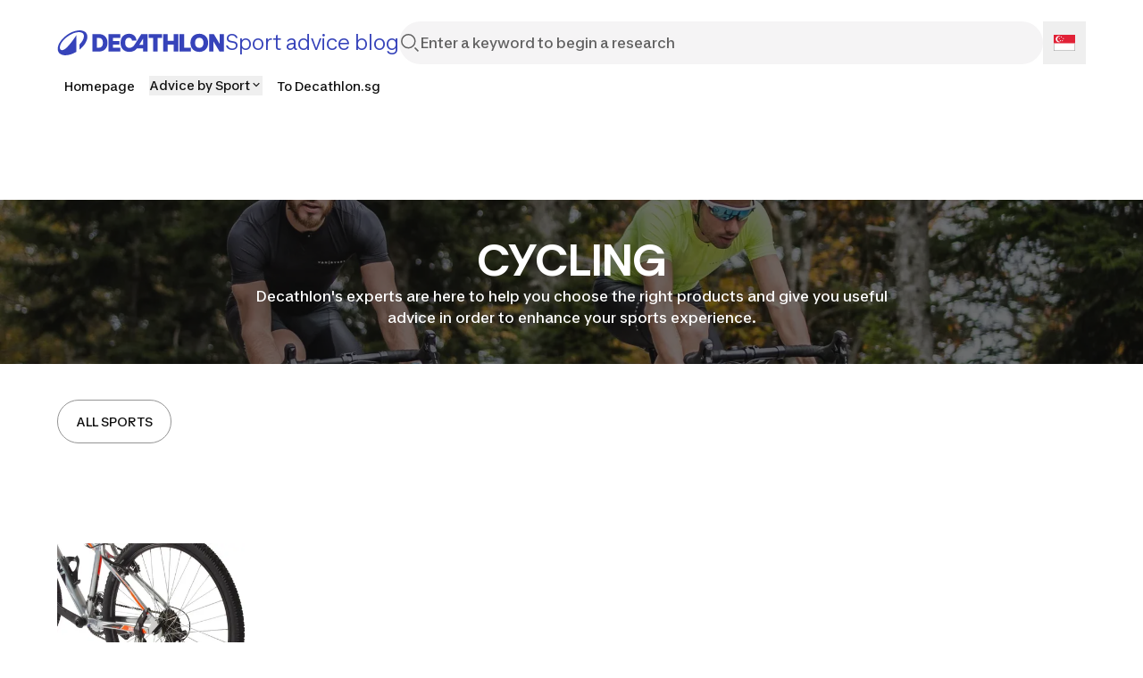

--- FILE ---
content_type: text/html; charset=utf-8
request_url: https://sportsadvice.decathlon.sg/advices-cycling
body_size: 93972
content:
<!DOCTYPE html><html lang="en"><head><meta charSet="utf-8"/><meta name="viewport" content="width=device-width, initial-scale=1"/><link rel="stylesheet" href="/_next/static/css/b96cc2f4fb0954a8.css" data-precedence="next"/><link rel="stylesheet" href="/_next/static/css/a3ac734597491a7d.css" data-precedence="next"/><link rel="stylesheet" href="/_next/static/css/906bbe8d5e94458a.css" data-precedence="next"/><link rel="stylesheet" href="/_next/static/css/4fb171994439250d.css" data-precedence="next"/><link rel="stylesheet" href="/_next/static/css/35ed218ecafe75a3.css" data-precedence="next"/><link rel="stylesheet" href="/_next/static/css/c46efdded5630778.css" data-precedence="next"/><link rel="stylesheet" href="/_next/static/css/680e6f4f1f6aa08f.css" data-precedence="next"/><link rel="stylesheet" href="/_next/static/css/fab9a3e59d60cedd.css" data-precedence="next"/><link rel="stylesheet" href="/_next/static/css/420f547cb678b2fe.css" data-precedence="next"/><link rel="preload" as="script" fetchPriority="low" href="/_next/static/chunks/webpack-024ec8e33180d05f.js"/><script src="/_next/static/chunks/4bd1b696-abb7f759ffc45aeb.js" async=""></script><script src="/_next/static/chunks/684-dedcb09897b0965a.js" async=""></script><script src="/_next/static/chunks/main-app-6250813eb8be5e4c.js" async=""></script><script src="/_next/static/chunks/873-2194639ed1217dc6.js" async=""></script><script src="/_next/static/chunks/675-ea1866651d009571.js" async=""></script><script src="/_next/static/chunks/app/layout-d7ebd47e562008e1.js" async=""></script><script src="/_next/static/chunks/874-c2a48f2c0af6d31c.js" async=""></script><script src="/_next/static/chunks/510-ea784ed200974007.js" async=""></script><script src="/_next/static/chunks/249-db4e4450ec2f1d86.js" async=""></script><script src="/_next/static/chunks/app/%5B...slug%5D/page-58d48362b88683f9.js" async=""></script><script src="/_next/static/chunks/app/error-775b5079cd6c8c46.js" async=""></script><script src="/_next/static/chunks/app/not-found-d813c3ebb4245fd6.js" async=""></script><script src="/_next/static/chunks/app/page-b9718696a51d55fe.js" async=""></script><link rel="shortcut icon" type="image/x-icon" href="https://assets.origami-01-prod-517v.decathlon.io/4e2868b23e8c69c8037f95b05b728f32/theme/favicon.ico"/><link rel="stylesheet" type="text/css" charSet="UTF-8" href="https://cdn.jsdelivr.net/gh/kenwheeler/slick@1.8.1/slick/slick.min.css"/><link rel="stylesheet" type="text/css" href="https://cdn.jsdelivr.net/gh/kenwheeler/slick@1.8.1/slick/slick-theme.css"/><link rel="stylesheet" type="text/css" href="https://assets.origami-01-prod-517v.decathlon.io/4e2868b23e8c69c8037f95b05b728f32/css/main.css"/><link rel="stylesheet" type="text/css" href="https://assets.origami-01-prod-517v.decathlon.io/4e2868b23e8c69c8037f95b05b728f32/css/theme.css"/><script src="https://assets.origami-01-prod-517v.decathlon.io/4e2868b23e8c69c8037f95b05b728f32/js/jquery.min.js"></script><script defer="" src="https://assets.origami-01-prod-517v.decathlon.io/4e2868b23e8c69c8037f95b05b728f32/js/app.js"></script><title>Advices Cycling</title><meta name="description" content="Advices Cycling."/><meta name="robots" content="index, follow"/><link rel="canonical" href="https://sportsadvice.decathlon.sg/advices-cycling"/><meta property="og:title" content="Advices Cycling"/><meta property="og:description" content="Advices Cycling."/><meta property="og:url" content="advices-cycling"/><meta property="og:image" content="https://contents.mediadecathlon.com/s914246/k$3c44399bb247e3c50fc642064adc6027/1200x0/1.91cr1/default.jpg?format=auto"/><meta property="og:type" content="article"/><meta name="twitter:card" content="summary"/><meta name="twitter:creator" content="Advices Cycling"/><meta name="twitter:title" content="Advices Cycling"/><meta name="twitter:description" content="Advices Cycling."/><meta name="twitter:image" content="https://contents.mediadecathlon.com/s914246/k$3c44399bb247e3c50fc642064adc6027/1200x0/1.91cr1/default.jpg?format=auto"/><script>document.querySelectorAll('body link[rel="icon"], body link[rel="apple-touch-icon"]').forEach(el => document.head.appendChild(el))</script><script src="/_next/static/chunks/polyfills-42372ed130431b0a.js" noModule=""></script></head><body><div hidden=""><!--$--><!--/$--></div><div id="main-header" class="main-header sticky top"><header id="«Rqfdfb»" class="vp-navigation-header" role="banner" aria-label="Main banner" data-part="root"><div class="vp-navigation-header__row header-container header-container-oriMenu"><div class="main-header__left"><a class="main-header__logo" href="/"><svg viewBox="0 0 188 28" fill="none" xmlns="http://www.w3.org/2000/svg" class="main-header__logo__img" aria-hidden="true"><path d="M57.5509 23.8H70.7949V19.544H62.5909V15.974H69.8569V12.012H62.5909V8.442H70.7949V4.2H57.5509V23.8ZM87.2309 15.358C85.3129 18.41 83.4509 19.684 81.0569 19.684C77.9489 19.684 76.1429 17.5 76.1429 13.706C76.1429 10.108 77.8089 8.316 80.3709 8.316C82.0649 8.316 83.4649 9.072 83.8989 11.592H88.9389C88.3929 6.79 85.3269 3.808 80.4269 3.808C74.7429 3.808 71.0049 7.82599 71.0049 13.986C71.0049 20.188 74.7429 24.192 80.8889 24.192C84.9069 24.192 87.6369 22.512 89.4429 20.244H96.3169V23.8H101.329V4.2H94.2169L87.2309 15.358ZM96.3169 16.31H91.8789L96.3169 9.1V16.31ZM46.7989 4.2H39.4349V23.8H46.7989C52.6369 23.8 56.4029 19.95 56.4029 14C56.4029 8.05 52.6369 4.2 46.7989 4.2ZM46.7289 19.544H44.4749V8.442H46.7289C49.6409 8.442 51.2789 10.5 51.2789 14C51.2789 17.486 49.6409 19.544 46.7289 19.544ZM159.177 3.808C153.255 3.808 149.279 7.826 149.279 14C149.279 20.174 153.255 24.192 159.177 24.192C165.113 24.192 169.075 20.174 169.075 14C169.075 7.82601 165.113 3.808 159.177 3.808ZM159.177 19.684C156.265 19.684 154.431 17.738 154.431 14C154.431 10.262 156.265 8.316 159.177 8.316C162.103 8.316 163.923 10.262 163.923 14C163.923 17.738 162.103 19.684 159.177 19.684ZM102.589 8.442H107.531V23.8H112.571V8.442H117.513V4.2H102.589L102.589 8.442ZM181.941 4.2V14.994L175.445 4.2H170.223V23.8H175.095V12.558L181.857 23.8H186.813V4.2L181.941 4.2ZM142.139 4.2H137.099V23.8H149.741V19.558H142.139V4.2ZM130.603 11.676H123.813V4.2H118.773V23.8H123.813V15.904H130.603V23.8H135.643V4.2H130.603V11.676Z" fill="#3643BA"></path><path d="M25.2111 0C14.2668 0 0.653107 11.3236 0.653107 20.7085C0.653107 25.5554 4.37614 28 9.29335 28C12.904 28 17.2733 26.6794 21.488 24.1365V5.40893C20.3641 7.33366 15.0816 15.0888 10.8388 19.2193C8.67519 21.3266 6.96119 22.2398 5.48603 22.2398C3.82822 22.2398 3.04147 21.1159 3.04147 19.4441C3.04147 11.8575 15.8122 1.99498 24.2698 1.99498C27.754 1.99498 30.0018 3.54039 30.0018 6.54692C30.0018 9.30055 28.1333 12.7566 24.9441 15.9458V21.7481C30.5076 17.3507 33.8373 11.7451 33.8373 7.22127C33.8373 2.4586 30.1283 0 25.2111 0Z" fill="#3643BA"></path></svg><span>Sport advice blog</span></a></div><div class="main-header__center"><form class="search-bar" action="/search"><div id="«R16qfdfb»" class="vp-search" data-part="root" aria-label="Enter a keyword to begin a research"><svg viewBox="0 0 24 24" fill="none" xmlns="http://www.w3.org/2000/svg" data-part="search-icon" width="24" height="24" stroke-width="1.5" aria-hidden="true"><path d="M21.4 21.4L17.5 17.5M17.8 10.2C17.8 14.3 14.4 17.7 10.3 17.7C6.20005 17.7 2.80005 14.3 2.80005 10.2C2.80005 6.10001 6.20005 2.70001 10.3 2.70001C14.4 2.70001 17.8 6.10001 17.8 10.2Z" stroke="currentColor"></path></svg><input id="search-input-«R16qfdfb»" class="vp-search__input" type="search" placeholder="Enter a keyword to begin a research" enterKeyHint="search" data-part="input" name="s" value=""/><button id="search-cancel-button-«R16qfdfb»" class="vp-icon-button vp-icon-button--icon vp-icon-button--ghost vp-search__cancel-button" aria-busy="false" aria-disabled="false" aria-live="polite" data-part="cancel-button" type="button" aria-label="Cancel search" data-hidden=""><svg viewBox="0 0 24 24" fill="none" xmlns="http://www.w3.org/2000/svg" width="24" height="24" stroke-width="1.5" aria-hidden="true"><path d="M17.7 6.29999L6.30005 17.7M17.7 17.7L6.30005 6.29999" stroke="currentColor"></path></svg></button></div></form></div><div class="main-header__right"><div class="language-selector"><button aria-label="Open language selector" type="button" class="language-selector__current"><svg viewBox="0 0 28 20" fill="none" xmlns="http://www.w3.org/2000/svg" width="24" aria-hidden="true"><path d="M3.69608e-05 0H28C28 6.66667 28 13.3333 28 20C18.6667 20 9.33334 20 9.66186e-06 20C9.66186e-06 13.3333 -0.000166285 6.66667 3.69608e-05 0Z" fill="white"></path><path fill-rule="evenodd" clip-rule="evenodd" d="M9.66186e-06 10.6667H28V0H3.69608e-05L9.66186e-06 10.6667Z" fill="#E12237"></path><path fill-rule="evenodd" clip-rule="evenodd" d="M6.66668 9.33333C7.61179 9.33333 8.48034 9.00556 9.16486 8.45748C8.80225 8.59273 8.40977 8.66667 8.00001 8.66667C6.15906 8.66667 4.66668 7.17428 4.66668 5.33333C4.66668 3.49238 6.15906 2 8.00001 2C8.40976 2 8.80225 2.07393 9.16486 2.20919C8.48034 1.66111 7.61179 1.33333 6.66668 1.33333C4.45754 1.33333 2.66668 3.12419 2.66668 5.33333C2.66668 7.54247 4.45754 9.33333 6.66668 9.33333ZM8.00001 4.66667C8.00001 5.03486 7.70153 5.33333 7.33334 5.33333C6.96515 5.33333 6.66668 5.03486 6.66668 4.66667C6.66668 4.29848 6.96515 4 7.33334 4C7.70153 4 8.00001 4.29848 8.00001 4.66667ZM8.66668 8C9.03487 8 9.33334 7.70152 9.33334 7.33333C9.33334 6.96514 9.03487 6.66667 8.66668 6.66667C8.29849 6.66667 8.00001 6.96514 8.00001 7.33333C8.00001 7.70152 8.29849 8 8.66668 8ZM12 7.33333C12 7.70152 11.7015 8 11.3333 8C10.9652 8 10.6667 7.70152 10.6667 7.33333C10.6667 6.96514 10.9652 6.66667 11.3333 6.66667C11.7015 6.66667 12 6.96514 12 7.33333ZM12.6667 5.33333C13.0349 5.33333 13.3333 5.03486 13.3333 4.66667C13.3333 4.29848 13.0349 4 12.6667 4C12.2985 4 12 4.29848 12 4.66667C12 5.03486 12.2985 5.33333 12.6667 5.33333ZM10.6667 2.66667C10.6667 3.03486 10.3682 3.33333 10 3.33333C9.63182 3.33333 9.33334 3.03486 9.33334 2.66667C9.33334 2.29848 9.63182 2 10 2C10.3682 2 10.6667 2.29848 10.6667 2.66667Z" fill="white"></path><path d="M9.66186e-06 10.6734H0.50001L0.50001 19.5H27.5V10.6734H28V20H9.66186e-06V10.6734Z" fill="#949494"></path></svg></button></div></div><div class="main-header__burger"><button class="menu-burger " type="button" aria-label="menu-button"><span class="menu-burger-box"><svg viewBox="0 0 24 24" fill="none" xmlns="http://www.w3.org/2000/svg" class="menu-burger-inner" width="24" height="24" stroke-width="1.5" aria-hidden="true"><path d="M2.75 12H21.25M2.75 5.75H21.25M2.75 18.25H21.25" stroke="currentColor" stroke-linecap="square"></path></svg></span></button></div></div><div class="vp-navigation-header__row header-container header-container-oriMenu"><div class="main-header__menu 
              hide
            "><nav><ul class="ori-menu" role="tablist" aria-label="Tabs list"><li class="ori-menu-level1-item mobile tablist-nouser hideDesktop"><button id="«R12qqfdfb»" class="vp-icon-button vp-icon-button--icon vp-icon-button--inverse closeOriMenu" aria-busy="false" aria-disabled="false" aria-live="polite" data-part="button" type="button"> <svg viewBox="0 0 24 24" fill="none" xmlns="http://www.w3.org/2000/svg" width="24" height="24" stroke-width="1.5" aria-hidden="true"><path d="M17.7 6.29999L6.30005 17.7M17.7 17.7L6.30005 6.29999" stroke="currentColor"></path></svg> </button></li><li class="ori-menu-level1-item " data-testid="ori-menu-category-link-1"><a data-testid="ori-menu-category-simpleLink" target="_self" class="ori-menu-level1-item-link--simpleLink" href="https://sportsadvice.decathlon.sg/decathlon-blog-sports-advice-from-experts"><span class="ori-menu-level1-item-link--content">Homepage</span></a></li><li class="ori-menu-level1-item " data-testid="ori-menu-category-link-1"><button type="button" class="ori-menu-level1-item-link vtmx-chevron-right-line" tabindex="0"><span class="ori-menu-level1-item-link--content">Advice by Sport</span></button></li><li class="ori-menu-level1-item " data-testid="ori-menu-category-link-1"><a data-testid="ori-menu-category-simpleLink" target="_blank" class="ori-menu-level1-item-link--simpleLink" href="https://www.decathlon.sg/"><span class="ori-menu-level1-item-link--content">To Decathlon.sg</span></a></li></ul></nav></div></div></header><div class="scroll-progress-bar" style="display:none"><div class="scroll-progress-bar-inner" style="width:0%"></div></div></div><div class="separator large"></div><main id="sphere-content" style="width:100vw">
		<link href="https://storage.googleapis.com/sphere-assets-prod-u5-3cg0/prod-a7a66433-1765548129/_app/immutable/assets/index-wonder-foundations.Bwo3FdWg.css" rel="stylesheet">
		<link href="https://storage.googleapis.com/sphere-assets-prod-u5-3cg0/prod-a7a66433-1765548129/_app/immutable/assets/SimpleGrid.D-plpWWZ.css" rel="stylesheet">
		<link href="https://storage.googleapis.com/sphere-assets-prod-u5-3cg0/prod-a7a66433-1765548129/_app/immutable/assets/index.CPxO8FTd.css" rel="stylesheet">
		<link href="https://storage.googleapis.com/sphere-assets-prod-u5-3cg0/prod-a7a66433-1765548129/_app/immutable/assets/4.BMAJ7BxT.css" rel="stylesheet"><!-- HEAD_svelte-g3s6ai_START --><!-- HEAD_svelte-g3s6ai_END -->

<div class="sphere-content-renderer">    <div id="svelte" class="svelte-vvgm7v"><div class="scr-stack scr-my-0 scr-flex scr-flex-col scr-justify-start"><div id="f89d6dd2-d71d-4d3b-b6e3-853b2bb05886" class="scr-block scr-block-header is-header-full-scr-theme is-media-full-scr-template svelte-10vx74h" data-cy="block_header media_full header-full view" role="none"> <div style="aspect-ratio: 3.248730964467005" class="scr-header scr-grid scr-relative scr-header--default svelte-1inc2kp"><div class="scr-absolute scr-inset-0 scr-overflow-hidden"><div style="transform: scale(1); --opacity: 0.6;" class="scr-image-background scr-absolute scr-inset-0 scr-bg-cover scr-bg-center  svelte-x17q9e"><picture style="aspect-ratio: 3.248730964467005;" class="scr-image scr-flex scr-w-full scr-h-full svelte-19zljbb"><source media="(max-width: 599px)" srcset="https://contents.mediadecathlon.com/s914246/k$3c44399bb247e3c50fc642064adc6027/599x0/960pt541/1920xcr591/default.jpg?format=auto"> <source media="(max-width: 1199px)" srcset="https://contents.mediadecathlon.com/s914246/k$3c44399bb247e3c50fc642064adc6027/1199x0/960pt541/1920xcr591/default.jpg?format=auto"> <img style="aspect-ratio: 3.248730964467005;" class="scr-w-full scr-h-full scr-object-cover svelte-19zljbb" src="https://contents.mediadecathlon.com/s914246/k$3c44399bb247e3c50fc642064adc6027/1920x0/960pt541/1920xcr591/default.jpg?format=auto" width="1920" loading="eager"></picture> </div></div> <div class="scr-flex scr-w-full scr-justify-center"><div class="scr-simple-grid scr-relative scr-max-w-[1600px] scr-grid scr-grid-cols-4 md:scr-grid-cols-8 lg:scr-grid-cols-12 scr-gap-xs md:scr-gap-l lg:scr-gap-xl scr-w-full scr-h-full scr-mx-l md:scr-mx-3xl lg:scr-mx-5xl xl:scr-mx-6xl scr-items-center"><div class="scr-stack scr-my-0 scr-flex scr-flex-col scr-justify-start scr-relative scr-z-10 scr-col-span-4 scr-text-center md:scr-col-span-6 md:scr-col-start-2 lg:scr-col-span-8 lg:scr-col-start-3 scr-gap-xl"><h1 class="scr-title scr-break-words scr-title-l is-reversed svelte-1cja9bj"><!-- HTML_TAG_START -->CYCLING<!-- HTML_TAG_END --></h1> <p class="scr-body scr-break-words is-m is-reversed svelte-zfeu85"><!-- HTML_TAG_START -->Decathlon's experts are here to help you choose the right products and give you useful advice in order to enhance your sports experience.<!-- HTML_TAG_END --> </p> </div></div></div></div>  </div><div id="4437912e-64f2-453d-8e3d-fd70aeeeba2a" class="scr-block scr-block-cta is-cta-scr-theme is-menu-scr-template svelte-10vx74h" data-cy="block_cta menu cta view" role="none"> <div class="scr-flex scr-w-full scr-justify-center"><div class="scr-simple-grid scr-relative scr-max-w-[1600px] scr-grid scr-grid-cols-4 md:scr-grid-cols-8 lg:scr-grid-cols-12 scr-gap-xs md:scr-gap-l lg:scr-gap-xl scr-w-full scr-h-full scr-mx-l md:scr-mx-3xl lg:scr-mx-5xl xl:scr-mx-6xl !scr-gap-y-xl l:!scr-gap-y-2xl"> <div class="scr-cluster scr-flex scr-flex-wrap scr-items-start scr-gap-m scr-col-span-full   scr-items-start   scr-justify-start"><div class="scr-flex scr-justify-start">  <a id="mtz91vcar" class="vp-button vp-button--secondary scr-button" aria-live="polite" data-part="button" href="https://sportsadvice.decathlon.sg/our-sports-advices" target="_blank">     ALL SPORTS         </a></div>  </div></div></div> </div><div id="5473d102-d134-4236-9689-b10ad1b95055" class="scr-block scr-block-dynamic_teaser is-page-list-1-scr-theme is-page-list-scr-template svelte-10vx74h" data-cy="block_dynamic_teaser page_list page-list-1 view" role="none"> <div class="scr-flex scr-w-full scr-justify-center"><div class="scr-simple-grid scr-relative scr-max-w-[1600px] scr-grid scr-grid-cols-4 md:scr-grid-cols-8 lg:scr-grid-cols-12 scr-gap-xs md:scr-gap-l lg:scr-gap-xl scr-w-full scr-h-full scr-mx-l md:scr-mx-3xl lg:scr-mx-5xl xl:scr-mx-6xl !scr-gap-y-2xl l:!scr-gap-y-3xl"><div class="scr-col-span-full"></div> <div class="scr-col-span-full"><div class="scr-simple-grid scr-relative scr-max-w-[1600px] scr-grid scr-grid-cols-4 md:scr-grid-cols-8 lg:scr-grid-cols-12 scr-gap-x-2xs scr-gap-y-4xl scr-col-span-full"><div class="scr-relative scr-col-span-full md:scr-col-span-4 lg:scr-col-span-3"><div id="2b8e7409-830d-467d-9d81-37dc616fd111" class="scr-teaser scr-relative scr-h-full scr-shrink-0 scr-cursor-pointer scr-snap-start scr-content-start scr-overflow-hidden svelte-d4m1nr"><div class="scr-teaser-image scr-overflow-hidden svelte-d4m1nr"><div class="scr-transition-transform scr-ease-in svelte-d4m1nr"><div class="media svelte-15jlov9"><picture style="aspect-ratio: 1.2498257839721254;" class="scr-image scr-flex svelte-19zljbb"><source media="(max-width: 500px)" srcset="https://contents.mediadecathlon.com/p52986/k$ef20471f1dfa84bef3e06ffdb74726e4/500x0/1821pt2671/3587xcr2870/b%25C3%25A9quille.jpg?format=auto"> <source media="(max-width: 1199px)" srcset="https://contents.mediadecathlon.com/p52986/k$ef20471f1dfa84bef3e06ffdb74726e4/500x0/1821pt2671/3587xcr2870/b%25C3%25A9quille.jpg?format=auto"> <img style="aspect-ratio: 1.2498257839721254;" class=" svelte-19zljbb" alt="Stand" src="https://contents.mediadecathlon.com/p52986/k$ef20471f1dfa84bef3e06ffdb74726e4/500x0/1821pt2671/3587xcr2870/b%25C3%25A9quille.jpg?format=auto" width="500" loading="lazy"></picture> </div></div></div> <div class="scr-mt-l scr-gap-xs scr-flex scr-flex-col scr-pr-2xl"><a class="scr-no-underline scr-text-content-neutral hover:scr-underline hover:scr-text-content-neutral visited:scr-text-content-neutral after:scr-block after:scr-absolute after:scr-content after:scr-inset-0" href="https://sportsadvice.decathlon.sg/how-to-choose-your-bike-stand"><p class="scr-subtitle scr-break-words is-m scr-line-clamp-2 svelte-1pl8r6s"><!-- HTML_TAG_START -->How to Choose a Bike Kick Stand?<!-- HTML_TAG_END --> </p></a> <p class="scr-body scr-break-words is-s scr-line-clamp-3 !scr-font-normal svelte-zfeu85"><!-- HTML_TAG_START -->Bike kickstands are a godsend! Make quick stops without having to rest your bike against anything and more. Discover the best one with this guide.<!-- HTML_TAG_END --> </p></div> </div> </div><div class="scr-relative scr-col-span-full md:scr-col-span-4 lg:scr-col-span-3"><div id="f76d9796-f359-437f-9a23-bbf9fd384615" class="scr-teaser scr-relative scr-h-full scr-shrink-0 scr-cursor-pointer scr-snap-start scr-content-start scr-overflow-hidden svelte-d4m1nr"><div class="scr-teaser-image scr-overflow-hidden svelte-d4m1nr"><div class="scr-transition-transform scr-ease-in svelte-d4m1nr"><div class="media svelte-15jlov9"><picture style="aspect-ratio: 1.2500868357068426;" class="scr-image scr-flex svelte-19zljbb"><source media="(max-width: 500px)" srcset="https://contents.mediadecathlon.com/p2090489/k$62b9fb8b4b8c12c386264492fcf69870/500x0/2160pt1440/3599xcr2879/woman-bike-city.jpg?format=auto"> <source media="(max-width: 1199px)" srcset="https://contents.mediadecathlon.com/p2090489/k$62b9fb8b4b8c12c386264492fcf69870/500x0/2160pt1440/3599xcr2879/woman-bike-city.jpg?format=auto"> <img style="aspect-ratio: 1.2500868357068426;" class=" svelte-19zljbb" alt="man cycling in city" src="https://contents.mediadecathlon.com/p2090489/k$62b9fb8b4b8c12c386264492fcf69870/500x0/2160pt1440/3599xcr2879/woman-bike-city.jpg?format=auto" width="500" loading="lazy"></picture> </div></div></div> <div class="scr-mt-l scr-gap-xs scr-flex scr-flex-col scr-pr-2xl"><a class="scr-no-underline scr-text-content-neutral hover:scr-underline hover:scr-text-content-neutral visited:scr-text-content-neutral after:scr-block after:scr-absolute after:scr-content after:scr-inset-0" href="https://sportsadvice.decathlon.sg/cycling-rules-for-the-road-tips-for-beginners"><p class="scr-subtitle scr-break-words is-m scr-line-clamp-2 svelte-1pl8r6s"><!-- HTML_TAG_START -->Cycling Rules for the road: tips for beginners<!-- HTML_TAG_END --> </p></a> <p class="scr-body scr-break-words is-s scr-line-clamp-3 !scr-font-normal svelte-zfeu85"><!-- HTML_TAG_START -->Do you know the rules (official and non-official) that apply to cyclists in your region? Use this guide as a quick reminder of how to best share the road with others. <!-- HTML_TAG_END --> </p></div> </div> </div><div class="scr-relative scr-col-span-full md:scr-col-span-4 lg:scr-col-span-3"><div id="63a0c68c-0f62-4c29-a5bb-8e58be913acf" class="scr-teaser scr-relative scr-h-full scr-shrink-0 scr-cursor-pointer scr-snap-start scr-content-start scr-overflow-hidden svelte-d4m1nr"><div class="scr-teaser-image scr-overflow-hidden svelte-d4m1nr"><div class="scr-transition-transform scr-ease-in svelte-d4m1nr"><div class="media svelte-15jlov9"><picture style="aspect-ratio: 1.25;" class="scr-image scr-flex svelte-19zljbb"><source media="(max-width: 500px)" srcset="https://contents.mediadecathlon.com/p1754658/k$53b5cebfd71c502647d9ba26510fb2c3/500x0/4105pt2239/4780xcr3824/comment-bien-preparer-une-sortie-vtt-en-famille.jpg?format=auto"> <source media="(max-width: 1199px)" srcset="https://contents.mediadecathlon.com/p1754658/k$53b5cebfd71c502647d9ba26510fb2c3/500x0/4105pt2239/4780xcr3824/comment-bien-preparer-une-sortie-vtt-en-famille.jpg?format=auto"> <img style="aspect-ratio: 1.25;" class=" svelte-19zljbb" alt="how-to-prepare-for-a-family-mountain-bike-ride" src="https://contents.mediadecathlon.com/p1754658/k$53b5cebfd71c502647d9ba26510fb2c3/500x0/4105pt2239/4780xcr3824/comment-bien-preparer-une-sortie-vtt-en-famille.jpg?format=auto" width="500" loading="lazy"></picture> </div></div></div> <div class="scr-mt-l scr-gap-xs scr-flex scr-flex-col scr-pr-2xl"><a class="scr-no-underline scr-text-content-neutral hover:scr-underline hover:scr-text-content-neutral visited:scr-text-content-neutral after:scr-block after:scr-absolute after:scr-content after:scr-inset-0" href="https://sportsadvice.decathlon.sg/how-to-prepare-for-a-family-mountain-bike-ride"><p class="scr-subtitle scr-break-words is-m scr-line-clamp-2 svelte-1pl8r6s"><!-- HTML_TAG_START -->How to prepare for a family mountain bike ride<!-- HTML_TAG_END --> </p></a> <p class="scr-body scr-break-words is-s scr-line-clamp-3 !scr-font-normal svelte-zfeu85"><!-- HTML_TAG_START -->Check out our tips before heading out on your mountain bike with the kids!<!-- HTML_TAG_END --> </p></div> </div> </div><div class="scr-relative scr-col-span-full md:scr-col-span-4 lg:scr-col-span-3"><div id="f4623ac1-bba9-4f14-ae0d-13016c8e9fc6" class="scr-teaser scr-relative scr-h-full scr-shrink-0 scr-cursor-pointer scr-snap-start scr-content-start scr-overflow-hidden svelte-d4m1nr"><div class="scr-teaser-image scr-overflow-hidden svelte-d4m1nr"><div class="scr-transition-transform scr-ease-in svelte-d4m1nr"><div class="media svelte-15jlov9"><picture style="aspect-ratio: 1.2500894454382827;" class="scr-image scr-flex svelte-19zljbb"><source media="(max-width: 500px)" srcset="https://contents.mediadecathlon.com/p2568171/k$5433331d41f38e6ac208e7b5d7687707/500x0/2544pt1692/3494xcr2795/comment_choisir_casque_640x435.jpg?format=auto"> <source media="(max-width: 1199px)" srcset="https://contents.mediadecathlon.com/p2568171/k$5433331d41f38e6ac208e7b5d7687707/500x0/2544pt1692/3494xcr2795/comment_choisir_casque_640x435.jpg?format=auto"> <img style="aspect-ratio: 1.2500894454382827;" class=" svelte-19zljbb" alt="How To Choose Your Bike Helmet? " src="https://contents.mediadecathlon.com/p2568171/k$5433331d41f38e6ac208e7b5d7687707/500x0/2544pt1692/3494xcr2795/comment_choisir_casque_640x435.jpg?format=auto" width="500" loading="lazy"></picture> </div></div></div> <div class="scr-mt-l scr-gap-xs scr-flex scr-flex-col scr-pr-2xl"><a class="scr-no-underline scr-text-content-neutral hover:scr-underline hover:scr-text-content-neutral visited:scr-text-content-neutral after:scr-block after:scr-absolute after:scr-content after:scr-inset-0" href="https://sportsadvice.decathlon.sg/how-to-choose-your-bike-helmet"><p class="scr-subtitle scr-break-words is-m scr-line-clamp-2 svelte-1pl8r6s"><!-- HTML_TAG_START -->How To Choose Your Bike Helmet?<!-- HTML_TAG_END --> </p></a> <p class="scr-body scr-break-words is-s scr-line-clamp-3 !scr-font-normal svelte-zfeu85"><!-- HTML_TAG_START -->When cycling, helmets are an absolute must for safety and a vital part of your cycling gear! Read on to find out how to choose the best one for you.<!-- HTML_TAG_END --> </p></div> </div> </div><div class="scr-relative scr-col-span-full md:scr-col-span-4 lg:scr-col-span-3"><div id="7671f844-70df-40aa-923f-b88b9b69327f" class="scr-teaser scr-relative scr-h-full scr-shrink-0 scr-cursor-pointer scr-snap-start scr-content-start scr-overflow-hidden svelte-d4m1nr"><div class="scr-teaser-image scr-overflow-hidden svelte-d4m1nr"><div class="scr-transition-transform scr-ease-in svelte-d4m1nr"><div class="media svelte-15jlov9"><picture style="aspect-ratio: 1.25;" class="scr-image scr-flex svelte-19zljbb"><source media="(max-width: 500px)" srcset="https://contents.mediadecathlon.com/s1074138/k$075290e0531b29a493917c8e874ac02d/500x0/1968pt1311/3280xcr2624/default.jpg?format=auto"> <source media="(max-width: 1199px)" srcset="https://contents.mediadecathlon.com/s1074138/k$075290e0531b29a493917c8e874ac02d/500x0/1968pt1311/3280xcr2624/default.jpg?format=auto"> <img style="aspect-ratio: 1.25;" class=" svelte-19zljbb" src="https://contents.mediadecathlon.com/s1074138/k$075290e0531b29a493917c8e874ac02d/500x0/1968pt1311/3280xcr2624/default.jpg?format=auto" width="500" loading="lazy"></picture> </div></div></div> <div class="scr-mt-l scr-gap-xs scr-flex scr-flex-col scr-pr-2xl"><a class="scr-no-underline scr-text-content-neutral hover:scr-underline hover:scr-text-content-neutral visited:scr-text-content-neutral after:scr-block after:scr-absolute after:scr-content after:scr-inset-0" href="https://sportsadvice.decathlon.sg/decathlon-partners-with-carousell"><p class="scr-subtitle scr-break-words is-m scr-line-clamp-2 svelte-1pl8r6s"><!-- HTML_TAG_START -->DECATHLON PARTNERS WITH CAROUSELL <!-- HTML_TAG_END --> </p></a> <p class="scr-body scr-break-words is-s scr-line-clamp-3 !scr-font-normal svelte-zfeu85"><!-- HTML_TAG_START -->Decathlon’s newly-launched Carousell store offers customers a convenient and trustworthy platform to buy and sell secondhand bicycles<!-- HTML_TAG_END --> </p></div> </div> </div><div class="scr-relative scr-col-span-full md:scr-col-span-4 lg:scr-col-span-3"><div id="8b1bf233-7438-46d3-8f09-7b06de29cd07" class="scr-teaser scr-relative scr-h-full scr-shrink-0 scr-cursor-pointer scr-snap-start scr-content-start scr-overflow-hidden svelte-d4m1nr"><div class="scr-teaser-image scr-overflow-hidden svelte-d4m1nr"><div class="scr-transition-transform scr-ease-in svelte-d4m1nr"><div class="media svelte-15jlov9"><picture style="aspect-ratio: 1.2498444306160548;" class="scr-image scr-flex svelte-19zljbb"><source media="(max-width: 500px)" srcset="https://contents.mediadecathlon.com/p1903749/k$999f8e76c9d3c2091ae42fd1f3dce60d/500x0/2009pt1559/4017xcr3214/default.jpg?format=auto"> <source media="(max-width: 1199px)" srcset="https://contents.mediadecathlon.com/p1903749/k$999f8e76c9d3c2091ae42fd1f3dce60d/500x0/2009pt1559/4017xcr3214/default.jpg?format=auto"> <img style="aspect-ratio: 1.2498444306160548;" class=" svelte-19zljbb" alt="bike light" src="https://contents.mediadecathlon.com/p1903749/k$999f8e76c9d3c2091ae42fd1f3dce60d/500x0/2009pt1559/4017xcr3214/default.jpg?format=auto" width="500" loading="lazy"></picture> </div></div></div> <div class="scr-mt-l scr-gap-xs scr-flex scr-flex-col scr-pr-2xl"><a class="scr-no-underline scr-text-content-neutral hover:scr-underline hover:scr-text-content-neutral visited:scr-text-content-neutral after:scr-block after:scr-absolute after:scr-content after:scr-inset-0" href="https://sportsadvice.decathlon.sg/how-to-choose-the-right-bike-light"><p class="scr-subtitle scr-break-words is-m scr-line-clamp-2 svelte-1pl8r6s"><!-- HTML_TAG_START -->How to Choose the Right Bike Light<!-- HTML_TAG_END --> </p></a> <p class="scr-body scr-break-words is-s scr-line-clamp-3 !scr-font-normal svelte-zfeu85"><!-- HTML_TAG_START -->Read our guide to find out how to choose the right bike lights before your next night ride! We break it down simply for you.<!-- HTML_TAG_END --> </p></div> </div> </div><div class="scr-relative scr-col-span-full md:scr-col-span-4 lg:scr-col-span-3"><div id="d6483098-815a-45fb-bae9-e89f4e59c413" class="scr-teaser scr-relative scr-h-full scr-shrink-0 scr-cursor-pointer scr-snap-start scr-content-start scr-overflow-hidden svelte-d4m1nr"><div class="scr-teaser-image scr-overflow-hidden svelte-d4m1nr"><div class="scr-transition-transform scr-ease-in svelte-d4m1nr"><div class="media svelte-15jlov9"><picture style="aspect-ratio: 1.25;" class="scr-image scr-flex svelte-19zljbb"><source media="(max-width: 500px)" srcset="https://contents.mediadecathlon.com/s849566/k$e1fcefd5a63a7a113aa97c4541f69418/500x0/4752pt3168/7920xcr6336/default.jpg?format=auto"> <source media="(max-width: 1199px)" srcset="https://contents.mediadecathlon.com/s849566/k$e1fcefd5a63a7a113aa97c4541f69418/500x0/4752pt3168/7920xcr6336/default.jpg?format=auto"> <img style="aspect-ratio: 1.25;" class=" svelte-19zljbb" alt="5 Best Folding Bikes for Ultimate Convenience" src="https://contents.mediadecathlon.com/s849566/k$e1fcefd5a63a7a113aa97c4541f69418/500x0/4752pt3168/7920xcr6336/default.jpg?format=auto" width="500" loading="lazy"></picture> </div></div></div> <div class="scr-mt-l scr-gap-xs scr-flex scr-flex-col scr-pr-2xl"><a class="scr-no-underline scr-text-content-neutral hover:scr-underline hover:scr-text-content-neutral visited:scr-text-content-neutral after:scr-block after:scr-absolute after:scr-content after:scr-inset-0" href="https://sportsadvice.decathlon.sg/4-best-folding-bikes-for-ultimate-convenience"><p class="scr-subtitle scr-break-words is-m scr-line-clamp-2 svelte-1pl8r6s"><!-- HTML_TAG_START -->4 Best Folding Bikes for Ultimate Convenience<!-- HTML_TAG_END --> </p></a> <p class="scr-body scr-break-words is-s scr-line-clamp-3 !scr-font-normal svelte-zfeu85"><!-- HTML_TAG_START -->Thinking of getting a foldie? Read this comprehensive guide to discover how to choose the right one,  and 5 value-for-money options!<!-- HTML_TAG_END --> </p></div> </div> </div><div class="scr-relative scr-col-span-full md:scr-col-span-4 lg:scr-col-span-3"><div id="16c555cd-6014-4863-a3d7-acf6a92de3c6" class="scr-teaser scr-relative scr-h-full scr-shrink-0 scr-cursor-pointer scr-snap-start scr-content-start scr-overflow-hidden svelte-d4m1nr"><div class="scr-teaser-image scr-overflow-hidden svelte-d4m1nr"><div class="scr-transition-transform scr-ease-in svelte-d4m1nr"><div class="media svelte-15jlov9"><picture style="aspect-ratio: 1.25;" class="scr-image scr-flex svelte-19zljbb"><source media="(max-width: 500px)" srcset="https://contents.mediadecathlon.com/p1563435/k$2c13c80fa641d3f972fb2181c54a0e66/500x0/2999pt2863/4545xcr3636/teaser.jpg?format=auto"> <source media="(max-width: 1199px)" srcset="https://contents.mediadecathlon.com/p1563435/k$2c13c80fa641d3f972fb2181c54a0e66/500x0/2999pt2863/4545xcr3636/teaser.jpg?format=auto"> <img style="aspect-ratio: 1.25;" class=" svelte-19zljbb" alt="teaser" src="https://contents.mediadecathlon.com/p1563435/k$2c13c80fa641d3f972fb2181c54a0e66/500x0/2999pt2863/4545xcr3636/teaser.jpg?format=auto" width="500" loading="lazy"></picture> </div></div></div> <div class="scr-mt-l scr-gap-xs scr-flex scr-flex-col scr-pr-2xl"><a class="scr-no-underline scr-text-content-neutral hover:scr-underline hover:scr-text-content-neutral visited:scr-text-content-neutral after:scr-block after:scr-absolute after:scr-content after:scr-inset-0" href="https://sportsadvice.decathlon.sg/products-that-improve-your-cycling-experience"><p class="scr-subtitle scr-break-words is-m scr-line-clamp-2 svelte-1pl8r6s"><!-- HTML_TAG_START -->Products That Improve Your Cycling Experience<!-- HTML_TAG_END --> </p></a> <p class="scr-body scr-break-words is-s scr-line-clamp-3 !scr-font-normal svelte-zfeu85"><!-- HTML_TAG_START -->Many new cyclists (and even some experienced ones) often don't realize that they could greatly improve their ride with some simple accessories. Read on to find out more!<!-- HTML_TAG_END --> </p></div> </div> </div><div class="scr-relative scr-col-span-full md:scr-col-span-4 lg:scr-col-span-3"><div id="f6e98579-2dce-4486-89ef-4becc6f6df1d" class="scr-teaser scr-relative scr-h-full scr-shrink-0 scr-cursor-pointer scr-snap-start scr-content-start scr-overflow-hidden svelte-d4m1nr"><div class="scr-teaser-image scr-overflow-hidden svelte-d4m1nr"><div class="scr-transition-transform scr-ease-in svelte-d4m1nr"><div class="media svelte-15jlov9"><picture style="aspect-ratio: 1.25;" class="scr-image scr-flex svelte-19zljbb"><source media="(max-width: 500px)" srcset="https://contents.mediadecathlon.com/s1071493/k$d1b45fc7d644a225ab8c982dedfbb07d/500x0/518pt240/600xcr480/sphere_media_background_sample.png?format=auto"> <source media="(max-width: 1199px)" srcset="https://contents.mediadecathlon.com/s1071493/k$d1b45fc7d644a225ab8c982dedfbb07d/500x0/518pt240/600xcr480/sphere_media_background_sample.png?format=auto"> <img style="aspect-ratio: 1.25;" class=" svelte-19zljbb" alt="sphere media background sample" src="https://contents.mediadecathlon.com/s1071493/k$d1b45fc7d644a225ab8c982dedfbb07d/500x0/518pt240/600xcr480/sphere_media_background_sample.png?format=auto" width="500" loading="lazy"></picture> </div></div></div> <div class="scr-mt-l scr-gap-xs scr-flex scr-flex-col scr-pr-2xl"><a class="scr-no-underline scr-text-content-neutral hover:scr-underline hover:scr-text-content-neutral visited:scr-text-content-neutral after:scr-block after:scr-absolute after:scr-content after:scr-inset-0" href="https://sportsadvice.decathlon.sg/decathlon-circular-bazaar-2024"><p class="scr-subtitle scr-break-words is-m scr-line-clamp-2 svelte-1pl8r6s"><!-- HTML_TAG_START -->Decathlon Circular Bazaar 2024<!-- HTML_TAG_END --> </p></a> <p class="scr-body scr-break-words is-s scr-line-clamp-3 !scr-font-normal svelte-zfeu85"><!-- HTML_TAG_START -->Discover a sporty and sustainable Good Friday Weekend at Decathlon's Circular Bazaar! Join us from March 29th to 31st, Register for Free! <!-- HTML_TAG_END --> </p></div> </div> </div><div class="scr-relative scr-col-span-full md:scr-col-span-4 lg:scr-col-span-3"><div id="ab2b1a1e-b5b4-4510-a73e-08186248591e" class="scr-teaser scr-relative scr-h-full scr-shrink-0 scr-cursor-pointer scr-snap-start scr-content-start scr-overflow-hidden svelte-d4m1nr"><div class="scr-teaser-image scr-overflow-hidden svelte-d4m1nr"><div class="scr-transition-transform scr-ease-in svelte-d4m1nr"><div class="media svelte-15jlov9"><picture style="aspect-ratio: 1.25;" class="scr-image scr-flex svelte-19zljbb"><source media="(max-width: 500px)" srcset="https://contents.mediadecathlon.com/s814268/k$6837e2285c29cbf3219932e1a6b890ed/500x0/2304pt1728/4320xcr3456/teaser.jpg?format=auto"> <source media="(max-width: 1199px)" srcset="https://contents.mediadecathlon.com/s814268/k$6837e2285c29cbf3219932e1a6b890ed/500x0/2304pt1728/4320xcr3456/teaser.jpg?format=auto"> <img style="aspect-ratio: 1.25;" class=" svelte-19zljbb" alt="teaser" src="https://contents.mediadecathlon.com/s814268/k$6837e2285c29cbf3219932e1a6b890ed/500x0/2304pt1728/4320xcr3456/teaser.jpg?format=auto" width="500" loading="lazy"></picture> </div></div></div> <div class="scr-mt-l scr-gap-xs scr-flex scr-flex-col scr-pr-2xl"><a class="scr-no-underline scr-text-content-neutral hover:scr-underline hover:scr-text-content-neutral visited:scr-text-content-neutral after:scr-block after:scr-absolute after:scr-content after:scr-inset-0" href="https://sportsadvice.decathlon.sg/guide-to-east-coast-park-scenic-cycling-routes-in-singapore"><p class="scr-subtitle scr-break-words is-m scr-line-clamp-2 svelte-1pl8r6s"><!-- HTML_TAG_START -->Guide to East Coast Park | Scenic Cycling Routes in Singapore<!-- HTML_TAG_END --> </p></a> <p class="scr-body scr-break-words is-s scr-line-clamp-3 !scr-font-normal svelte-zfeu85"><!-- HTML_TAG_START -->Discover one of the most popular cycling trails in Singapore: East Coast Park! Find out the best route and pit stops for your ride here.<!-- HTML_TAG_END --> </p></div> </div> </div><div class="scr-relative scr-col-span-full md:scr-col-span-4 lg:scr-col-span-3"><div id="699b630e-fa8c-4dd4-81a3-a00571766594" class="scr-teaser scr-relative scr-h-full scr-shrink-0 scr-cursor-pointer scr-snap-start scr-content-start scr-overflow-hidden svelte-d4m1nr"><div class="scr-teaser-image scr-overflow-hidden svelte-d4m1nr"><div class="scr-transition-transform scr-ease-in svelte-d4m1nr"><div class="media svelte-15jlov9"><picture style="aspect-ratio: 1.25;" class="scr-image scr-flex svelte-19zljbb"><source media="(max-width: 500px)" srcset="https://contents.mediadecathlon.com/p1860239/k$17705b3d96061b9fd925bcd00f7c6c37/500x0/3976pt3050/6630xcr5304/teaser.jpg?format=auto"> <source media="(max-width: 1199px)" srcset="https://contents.mediadecathlon.com/p1860239/k$17705b3d96061b9fd925bcd00f7c6c37/500x0/3976pt3050/6630xcr5304/teaser.jpg?format=auto"> <img style="aspect-ratio: 1.25;" class=" svelte-19zljbb" alt="teaser" src="https://contents.mediadecathlon.com/p1860239/k$17705b3d96061b9fd925bcd00f7c6c37/500x0/3976pt3050/6630xcr5304/teaser.jpg?format=auto" width="500" loading="lazy"></picture> </div></div></div> <div class="scr-mt-l scr-gap-xs scr-flex scr-flex-col scr-pr-2xl"><a class="scr-no-underline scr-text-content-neutral hover:scr-underline hover:scr-text-content-neutral visited:scr-text-content-neutral after:scr-block after:scr-absolute after:scr-content after:scr-inset-0" href="https://sportsadvice.decathlon.sg/how-to-choose-a-road-bike"><p class="scr-subtitle scr-break-words is-m scr-line-clamp-2 svelte-1pl8r6s"><!-- HTML_TAG_START -->How to Choose a Road Bike<!-- HTML_TAG_END --> </p></a> <p class="scr-body scr-break-words is-s scr-line-clamp-3 !scr-font-normal svelte-zfeu85"><!-- HTML_TAG_START -->What features should you look out for? Read on to find out the different aspects of a road bike that you should prioritise!<!-- HTML_TAG_END --> </p></div> </div> </div><div class="scr-relative scr-col-span-full md:scr-col-span-4 lg:scr-col-span-3"><div id="5bec9978-ba07-410d-b574-1405698ffb95" class="scr-teaser scr-relative scr-h-full scr-shrink-0 scr-cursor-pointer scr-snap-start scr-content-start scr-overflow-hidden svelte-d4m1nr"><div class="scr-teaser-image scr-overflow-hidden svelte-d4m1nr"><div class="scr-transition-transform scr-ease-in svelte-d4m1nr"><div class="media svelte-15jlov9"><picture style="aspect-ratio: 1.2500880591757662;" class="scr-image scr-flex svelte-19zljbb"><source media="(max-width: 500px)" srcset="https://contents.mediadecathlon.com/p1542649/k$a21d521299acd3445e2c332eac0f9bb2/500x0/2739pt1676/3549xcr2839/teaser.jpg?format=auto"> <source media="(max-width: 1199px)" srcset="https://contents.mediadecathlon.com/p1542649/k$a21d521299acd3445e2c332eac0f9bb2/500x0/2739pt1676/3549xcr2839/teaser.jpg?format=auto"> <img style="aspect-ratio: 1.2500880591757662;" class=" svelte-19zljbb" alt="teaser" src="https://contents.mediadecathlon.com/p1542649/k$a21d521299acd3445e2c332eac0f9bb2/500x0/2739pt1676/3549xcr2839/teaser.jpg?format=auto" width="500" loading="lazy"></picture> </div></div></div> <div class="scr-mt-l scr-gap-xs scr-flex scr-flex-col scr-pr-2xl"><a class="scr-no-underline scr-text-content-neutral hover:scr-underline hover:scr-text-content-neutral visited:scr-text-content-neutral after:scr-block after:scr-absolute after:scr-content after:scr-inset-0" href="https://sportsadvice.decathlon.sg/how-to-choose-the-right-childrens-bicycle-helmet-for-every-age"><p class="scr-subtitle scr-break-words is-m scr-line-clamp-2 svelte-1pl8r6s"><!-- HTML_TAG_START -->How to Choose: The Right Children's Bicycle Helmet for Every Age<!-- HTML_TAG_END --> </p></a> <p class="scr-body scr-break-words is-s scr-line-clamp-3 !scr-font-normal svelte-zfeu85"><!-- HTML_TAG_START -->Discover our range of helmets for children of all ages!<!-- HTML_TAG_END --> </p></div> </div> </div> </div> </div><div class="scr-col-span-full scr-hidden"><div class="scr-simple-grid scr-relative scr-max-w-[1600px] scr-grid scr-grid-cols-4 md:scr-grid-cols-8 lg:scr-grid-cols-12 scr-gap-x-2xs scr-gap-y-4xl scr-col-span-full"><div class="scr-relative scr-col-span-full md:scr-col-span-4 lg:scr-col-span-3"><div id="af55ad7a-255a-47b5-a903-52ac75dcc835" class="scr-teaser scr-relative scr-h-full scr-shrink-0 scr-cursor-pointer scr-snap-start scr-content-start scr-overflow-hidden svelte-d4m1nr"><div class="scr-teaser-image scr-overflow-hidden svelte-d4m1nr"><div class="scr-transition-transform scr-ease-in svelte-d4m1nr"><div class="media svelte-15jlov9"><picture style="aspect-ratio: 1.25;" class="scr-image scr-flex svelte-19zljbb"><source media="(max-width: 500px)" srcset="https://contents.mediadecathlon.com/s1182586/k$9ee2eb1f6eeeac64ed5b56e5116a2839/500x0/768pt390/975xcr780/default.jpg?format=auto"> <source media="(max-width: 1199px)" srcset="https://contents.mediadecathlon.com/s1182586/k$9ee2eb1f6eeeac64ed5b56e5116a2839/500x0/768pt390/975xcr780/default.jpg?format=auto"> <img style="aspect-ratio: 1.25;" class=" svelte-19zljbb" src="https://contents.mediadecathlon.com/s1182586/k$9ee2eb1f6eeeac64ed5b56e5116a2839/500x0/768pt390/975xcr780/default.jpg?format=auto" width="500" loading="lazy"></picture> </div></div></div> <div class="scr-mt-l scr-gap-xs scr-flex scr-flex-col scr-pr-2xl"><a class="scr-no-underline scr-text-content-neutral hover:scr-underline hover:scr-text-content-neutral visited:scr-text-content-neutral after:scr-block after:scr-absolute after:scr-content after:scr-inset-0" href="https://sportsadvice.decathlon.sg/buy-sell-fair-decathlon-sports-advice"><p class="scr-subtitle scr-break-words is-m scr-line-clamp-2 svelte-1pl8r6s"><!-- HTML_TAG_START -->Buy & Sell Fair | Decathlon Sports Advice<!-- HTML_TAG_END --> </p></a> <p class="scr-body scr-break-words is-s scr-line-clamp-3 !scr-font-normal svelte-zfeu85"><!-- HTML_TAG_START -->You sell & We Buy! Find out all about our exciting Buy & Sell Fairs happening every last weekend of the month.  <!-- HTML_TAG_END --> </p></div> </div> </div><div class="scr-relative scr-col-span-full md:scr-col-span-4 lg:scr-col-span-3"><div id="bccde413-a037-4796-9cee-dba24a6fb52f" class="scr-teaser scr-relative scr-h-full scr-shrink-0 scr-cursor-pointer scr-snap-start scr-content-start scr-overflow-hidden svelte-d4m1nr"><div class="scr-teaser-image scr-overflow-hidden svelte-d4m1nr"><div class="scr-transition-transform scr-ease-in svelte-d4m1nr"><div class="media svelte-15jlov9"><picture style="aspect-ratio: 1.25;" class="scr-image scr-flex svelte-19zljbb"><source media="(max-width: 500px)" srcset="https://contents.mediadecathlon.com/s868660/k$e45b88616c91416013a607326b2a38e1/500x0/200pt185/400xcr320/tilt_120_8500543tci_scene_023.jpg?format=auto"> <source media="(max-width: 1199px)" srcset="https://contents.mediadecathlon.com/s868660/k$e45b88616c91416013a607326b2a38e1/500x0/200pt185/400xcr320/tilt_120_8500543tci_scene_023.jpg?format=auto"> <img style="aspect-ratio: 1.25;" class=" svelte-19zljbb" alt="INTERMODAL CYCLING: YOUR FIRST STEPS!" src="https://contents.mediadecathlon.com/s868660/k$e45b88616c91416013a607326b2a38e1/500x0/200pt185/400xcr320/tilt_120_8500543tci_scene_023.jpg?format=auto" width="500" loading="lazy"></picture> </div></div></div> <div class="scr-mt-l scr-gap-xs scr-flex scr-flex-col scr-pr-2xl"><a class="scr-no-underline scr-text-content-neutral hover:scr-underline hover:scr-text-content-neutral visited:scr-text-content-neutral after:scr-block after:scr-absolute after:scr-content after:scr-inset-0" href="https://sportsadvice.decathlon.sg/how-to-commuting-with-a-folding-bike-and-public-transport"><p class="scr-subtitle scr-break-words is-m scr-line-clamp-2 svelte-1pl8r6s"><!-- HTML_TAG_START -->How To: Commuting with a Folding Bike and Public Transport<!-- HTML_TAG_END --> </p></a> <p class="scr-body scr-break-words is-s scr-line-clamp-3 !scr-font-normal svelte-zfeu85"><!-- HTML_TAG_START -->Got yourself a new folding bike to combine sports and transport on your daily journeys? Great! Now, read on for our advice on getting started!<!-- HTML_TAG_END --> </p></div> </div> </div><div class="scr-relative scr-col-span-full md:scr-col-span-4 lg:scr-col-span-3"><div id="acf9b725-161d-423a-9c27-2adca099e70a" class="scr-teaser scr-relative scr-h-full scr-shrink-0 scr-cursor-pointer scr-snap-start scr-content-start scr-overflow-hidden svelte-d4m1nr"><div class="scr-teaser-image scr-overflow-hidden svelte-d4m1nr"><div class="scr-transition-transform scr-ease-in svelte-d4m1nr"><div class="media svelte-15jlov9"><picture style="aspect-ratio: 1.25;" class="scr-image scr-flex svelte-19zljbb"><source media="(max-width: 500px)" srcset="https://contents.mediadecathlon.com/p1961134/k$a2787dc197badb879ca230e7947fff18/500x0/2240pt3853/4480xcr3584/intro%2520banner.jpg?format=auto"> <source media="(max-width: 1199px)" srcset="https://contents.mediadecathlon.com/p1961134/k$a2787dc197badb879ca230e7947fff18/500x0/2240pt3853/4480xcr3584/intro%2520banner.jpg?format=auto"> <img style="aspect-ratio: 1.25;" class=" svelte-19zljbb" alt="intro banner" src="https://contents.mediadecathlon.com/p1961134/k$a2787dc197badb879ca230e7947fff18/500x0/2240pt3853/4480xcr3584/intro%2520banner.jpg?format=auto" width="500" loading="lazy"></picture> </div></div></div> <div class="scr-mt-l scr-gap-xs scr-flex scr-flex-col scr-pr-2xl"><a class="scr-no-underline scr-text-content-neutral hover:scr-underline hover:scr-text-content-neutral visited:scr-text-content-neutral after:scr-block after:scr-absolute after:scr-content after:scr-inset-0" href="https://sportsadvice.decathlon.sg/10-essential-bicycle-tools-to-build-your-home-workshop"><p class="scr-subtitle scr-break-words is-m scr-line-clamp-2 svelte-1pl8r6s"><!-- HTML_TAG_START -->10 Essential Bicycle Tools to Build Your Home Workshop<!-- HTML_TAG_END --> </p></a> <p class="scr-body scr-break-words is-s scr-line-clamp-3 !scr-font-normal svelte-zfeu85"><!-- HTML_TAG_START -->Find out which bike tools are a must-have in your home workshop that can help in maintaining your bicycle!<!-- HTML_TAG_END --> </p></div> </div> </div><div class="scr-relative scr-col-span-full md:scr-col-span-4 lg:scr-col-span-3"><div id="41b30146-ac84-4835-a0d2-713dfd902f05" class="scr-teaser scr-relative scr-h-full scr-shrink-0 scr-cursor-pointer scr-snap-start scr-content-start scr-overflow-hidden svelte-d4m1nr"><div class="scr-teaser-image scr-overflow-hidden svelte-d4m1nr"><div class="scr-transition-transform scr-ease-in svelte-d4m1nr"><div class="media svelte-15jlov9"><picture style="aspect-ratio: 1.25;" class="scr-image scr-flex svelte-19zljbb"><source media="(max-width: 500px)" srcset="https://contents.mediadecathlon.com/p1660847/k$32e9ad5c2e8ebabee82415caa84ee7e7/500x0/3417pt1940/4610xcr3688/teaser.jpg?format=auto"> <source media="(max-width: 1199px)" srcset="https://contents.mediadecathlon.com/p1660847/k$32e9ad5c2e8ebabee82415caa84ee7e7/500x0/3417pt1940/4610xcr3688/teaser.jpg?format=auto"> <img style="aspect-ratio: 1.25;" class=" svelte-19zljbb" alt="teaser" src="https://contents.mediadecathlon.com/p1660847/k$32e9ad5c2e8ebabee82415caa84ee7e7/500x0/3417pt1940/4610xcr3688/teaser.jpg?format=auto" width="500" loading="lazy"></picture> </div></div></div> <div class="scr-mt-l scr-gap-xs scr-flex scr-flex-col scr-pr-2xl"><a class="scr-no-underline scr-text-content-neutral hover:scr-underline hover:scr-text-content-neutral visited:scr-text-content-neutral after:scr-block after:scr-absolute after:scr-content after:scr-inset-0" href="https://sportsadvice.decathlon.sg/bike-maintenance-tips-cleaning-your-bike"><p class="scr-subtitle scr-break-words is-m scr-line-clamp-2 svelte-1pl8r6s"><!-- HTML_TAG_START -->Bike Maintenance Tips: Cleaning Your Bike<!-- HTML_TAG_END --> </p></a> <p class="scr-body scr-break-words is-s scr-line-clamp-3 !scr-font-normal svelte-zfeu85"><!-- HTML_TAG_START -->Keeping your bike clean is crucial for performance. We share some bike cleaning tips with you to keep your bike in tip-top condition!<!-- HTML_TAG_END --> </p></div> </div> </div><div class="scr-relative scr-col-span-full md:scr-col-span-4 lg:scr-col-span-3"><div id="9dc5d1b0-5a63-453d-a85e-a743d5cf5a98" class="scr-teaser scr-relative scr-h-full scr-shrink-0 scr-cursor-pointer scr-snap-start scr-content-start scr-overflow-hidden svelte-d4m1nr"><div class="scr-teaser-image scr-overflow-hidden svelte-d4m1nr"><div class="scr-transition-transform scr-ease-in svelte-d4m1nr"><div class="media svelte-15jlov9"><picture style="aspect-ratio: 1.25;" class="scr-image scr-flex svelte-19zljbb"><source media="(max-width: 500px)" srcset="https://contents.mediadecathlon.com/p1654161/k$dbf2a2a2c70b73d788787d7b8b72ca1a/500x0/1745pt889/2500xcr2000/teaser.jpg?format=auto"> <source media="(max-width: 1199px)" srcset="https://contents.mediadecathlon.com/p1654161/k$dbf2a2a2c70b73d788787d7b8b72ca1a/500x0/1745pt889/2500xcr2000/teaser.jpg?format=auto"> <img style="aspect-ratio: 1.25;" class=" svelte-19zljbb" alt="teaser" src="https://contents.mediadecathlon.com/p1654161/k$dbf2a2a2c70b73d788787d7b8b72ca1a/500x0/1745pt889/2500xcr2000/teaser.jpg?format=auto" width="500" loading="lazy"></picture> </div></div></div> <div class="scr-mt-l scr-gap-xs scr-flex scr-flex-col scr-pr-2xl"><a class="scr-no-underline scr-text-content-neutral hover:scr-underline hover:scr-text-content-neutral visited:scr-text-content-neutral after:scr-block after:scr-absolute after:scr-content after:scr-inset-0" href="https://sportsadvice.decathlon.sg/bike-maintenance-tips-what-is-the-correct-tyre-pressure-for-your-bicycle"><p class="scr-subtitle scr-break-words is-m scr-line-clamp-2 svelte-1pl8r6s"><!-- HTML_TAG_START -->Bike Maintenance Tips: Correct Tyre Pressure for Your Bicycle<!-- HTML_TAG_END --> </p></a> <p class="scr-body scr-break-words is-s scr-line-clamp-3 !scr-font-normal svelte-zfeu85"><!-- HTML_TAG_START -->From road bikes to foldies, here's how you can maintain an ideal tyre pressure based on the type of bike you own.<!-- HTML_TAG_END --> </p></div> </div> </div><div class="scr-relative scr-col-span-full md:scr-col-span-4 lg:scr-col-span-3"><div id="9ccfa450-2435-4084-92fd-ec42b8e7827d" class="scr-teaser scr-relative scr-h-full scr-shrink-0 scr-cursor-pointer scr-snap-start scr-content-start scr-overflow-hidden svelte-d4m1nr"><div class="scr-teaser-image scr-overflow-hidden svelte-d4m1nr"><div class="scr-transition-transform scr-ease-in svelte-d4m1nr"><div class="media svelte-15jlov9"><picture style="aspect-ratio: 1.25;" class="scr-image scr-flex svelte-19zljbb"><source media="(max-width: 500px)" srcset="https://contents.mediadecathlon.com/s951948/k$225719320d54b5654845ad37f8891d5e/500x0/4096pt2734/6830xcr5464/teaser.jpg?format=auto"> <source media="(max-width: 1199px)" srcset="https://contents.mediadecathlon.com/s951948/k$225719320d54b5654845ad37f8891d5e/500x0/4096pt2734/6830xcr5464/teaser.jpg?format=auto"> <img style="aspect-ratio: 1.25;" class=" svelte-19zljbb" alt="teaser" src="https://contents.mediadecathlon.com/s951948/k$225719320d54b5654845ad37f8891d5e/500x0/4096pt2734/6830xcr5464/teaser.jpg?format=auto" width="500" loading="lazy"></picture> </div></div></div> <div class="scr-mt-l scr-gap-xs scr-flex scr-flex-col scr-pr-2xl"><a class="scr-no-underline scr-text-content-neutral hover:scr-underline hover:scr-text-content-neutral visited:scr-text-content-neutral after:scr-block after:scr-absolute after:scr-content after:scr-inset-0" href="https://sportsadvice.decathlon.sg/workout-tips-for-maintaining-your-cycling-strength-at-home"><p class="scr-subtitle scr-break-words is-m scr-line-clamp-2 svelte-1pl8r6s"><!-- HTML_TAG_START -->Workout Tips for Maintaining Your Cycling Strength at Home<!-- HTML_TAG_END --> </p></a> <p class="scr-body scr-break-words is-s scr-line-clamp-3 !scr-font-normal svelte-zfeu85"><!-- HTML_TAG_START -->Try these home workouts which you can do to maintain your cycling strength and endurance in preparation for your next cycle!<!-- HTML_TAG_END --> </p></div> </div> </div><div class="scr-relative scr-col-span-full md:scr-col-span-4 lg:scr-col-span-3"><div id="0702b300-9307-407c-ad37-f59bcbc7ae0c" class="scr-teaser scr-relative scr-h-full scr-shrink-0 scr-cursor-pointer scr-snap-start scr-content-start scr-overflow-hidden svelte-d4m1nr"><div class="scr-teaser-image scr-overflow-hidden svelte-d4m1nr"><div class="scr-transition-transform scr-ease-in svelte-d4m1nr"><div class="media svelte-15jlov9"><picture style="aspect-ratio: 1.25;" class="scr-image scr-flex svelte-19zljbb"><source media="(max-width: 500px)" srcset="https://contents.mediadecathlon.com/s934712/k$661aec643ef4b1430e4373459969d5dd/500x0/2736pt1823/4560xcr3648/how-to-lose-weight-fast-5-easy-steps.jpg?format=auto"> <source media="(max-width: 1199px)" srcset="https://contents.mediadecathlon.com/s934712/k$661aec643ef4b1430e4373459969d5dd/500x0/2736pt1823/4560xcr3648/how-to-lose-weight-fast-5-easy-steps.jpg?format=auto"> <img style="aspect-ratio: 1.25;" class=" svelte-19zljbb" alt="how-to-lose-weight-fast-5-easy-steps" src="https://contents.mediadecathlon.com/s934712/k$661aec643ef4b1430e4373459969d5dd/500x0/2736pt1823/4560xcr3648/how-to-lose-weight-fast-5-easy-steps.jpg?format=auto" width="500" loading="lazy"></picture> </div></div></div> <div class="scr-mt-l scr-gap-xs scr-flex scr-flex-col scr-pr-2xl"><a class="scr-no-underline scr-text-content-neutral hover:scr-underline hover:scr-text-content-neutral visited:scr-text-content-neutral after:scr-block after:scr-absolute after:scr-content after:scr-inset-0" href="https://sportsadvice.decathlon.sg/how-to-lose-weight-fast-5-easy-steps"><p class="scr-subtitle scr-break-words is-m scr-line-clamp-2 svelte-1pl8r6s"><!-- HTML_TAG_START -->How to Lose Weight Fast: 5 Easy Steps<!-- HTML_TAG_END --> </p></a> <p class="scr-body scr-break-words is-s scr-line-clamp-3 !scr-font-normal svelte-zfeu85"><!-- HTML_TAG_START -->Been gaining unhealthy weight while working from home and snacking in between? Check out our guide on how to lose weight quickly!<!-- HTML_TAG_END --> </p></div> </div> </div><div class="scr-relative scr-col-span-full md:scr-col-span-4 lg:scr-col-span-3"><div id="89867dee-d7c7-48fd-8d55-ce7df575710e" class="scr-teaser scr-relative scr-h-full scr-shrink-0 scr-cursor-pointer scr-snap-start scr-content-start scr-overflow-hidden svelte-d4m1nr"><div class="scr-teaser-image scr-overflow-hidden svelte-d4m1nr"><div class="scr-transition-transform scr-ease-in svelte-d4m1nr"><div class="media svelte-15jlov9"><picture style="aspect-ratio: 1.24981765134938;" class="scr-image scr-flex svelte-19zljbb"><source media="(max-width: 500px)" srcset="https://contents.mediadecathlon.com/p1497373/k$bfeb9b10a183e11cd80647dc0398bf78/500x0/2877pt2082/3427xcr2742/coach-your-kid-to-cycling.jpg?format=auto"> <source media="(max-width: 1199px)" srcset="https://contents.mediadecathlon.com/p1497373/k$bfeb9b10a183e11cd80647dc0398bf78/500x0/2877pt2082/3427xcr2742/coach-your-kid-to-cycling.jpg?format=auto"> <img style="aspect-ratio: 1.24981765134938;" class=" svelte-19zljbb" alt="CYCLING | HOW TO TEACH YOUR CHILD TO RIDE A BIKE?" src="https://contents.mediadecathlon.com/p1497373/k$bfeb9b10a183e11cd80647dc0398bf78/500x0/2877pt2082/3427xcr2742/coach-your-kid-to-cycling.jpg?format=auto" width="500" loading="lazy"></picture> </div></div></div> <div class="scr-mt-l scr-gap-xs scr-flex scr-flex-col scr-pr-2xl"><a class="scr-no-underline scr-text-content-neutral hover:scr-underline hover:scr-text-content-neutral visited:scr-text-content-neutral after:scr-block after:scr-absolute after:scr-content after:scr-inset-0" href="https://sportsadvice.decathlon.sg/how-to-teach-your-child-to-ride-a-bike"><p class="scr-subtitle scr-break-words is-m scr-line-clamp-2 svelte-1pl8r6s"><!-- HTML_TAG_START -->How to Teach Your Child to Ride A Bike?<!-- HTML_TAG_END --> </p></a> <p class="scr-body scr-break-words is-s scr-line-clamp-3 !scr-font-normal svelte-zfeu85"><!-- HTML_TAG_START -->Kids learn to ride a bicycle through several phases: balancing, braking and pedalling. Here are our tips on assisting them to do so!<!-- HTML_TAG_END --> </p></div> </div> </div><div class="scr-relative scr-col-span-full md:scr-col-span-4 lg:scr-col-span-3"><div id="802f8e35-db9b-4fb7-bbdb-01b8953fac55" class="scr-teaser scr-relative scr-h-full scr-shrink-0 scr-cursor-pointer scr-snap-start scr-content-start scr-overflow-hidden svelte-d4m1nr"><div class="scr-teaser-image scr-overflow-hidden svelte-d4m1nr"><div class="scr-transition-transform scr-ease-in svelte-d4m1nr"><div class="media svelte-15jlov9"><picture style="aspect-ratio: 1.250063922270519;" class="scr-image scr-flex svelte-19zljbb"><source media="(max-width: 500px)" srcset="https://contents.mediadecathlon.com/p1747380/k$8f82cee9021e9345b057f39a651c8ff9/500x0/2934pt1681/4889xcr3911/teaser.jpg?format=auto"> <source media="(max-width: 1199px)" srcset="https://contents.mediadecathlon.com/p1747380/k$8f82cee9021e9345b057f39a651c8ff9/500x0/2934pt1681/4889xcr3911/teaser.jpg?format=auto"> <img style="aspect-ratio: 1.250063922270519;" class=" svelte-19zljbb" alt="teaser" src="https://contents.mediadecathlon.com/p1747380/k$8f82cee9021e9345b057f39a651c8ff9/500x0/2934pt1681/4889xcr3911/teaser.jpg?format=auto" width="500" loading="lazy"></picture> </div></div></div> <div class="scr-mt-l scr-gap-xs scr-flex scr-flex-col scr-pr-2xl"><a class="scr-no-underline scr-text-content-neutral hover:scr-underline hover:scr-text-content-neutral visited:scr-text-content-neutral after:scr-block after:scr-absolute after:scr-content after:scr-inset-0" href="https://sportsadvice.decathlon.sg/work-out-drink-up-stay-hydrated-during-your-home-workouts"><p class="scr-subtitle scr-break-words is-m scr-line-clamp-2 svelte-1pl8r6s"><!-- HTML_TAG_START -->Work Out, Drink Up! Stay Hydrated During Your Home Workouts<!-- HTML_TAG_END --> </p></a> <p class="scr-body scr-break-words is-s scr-line-clamp-3 !scr-font-normal svelte-zfeu85"><!-- HTML_TAG_START -->Learn how to stay hydrated during your home workouts!<!-- HTML_TAG_END --> </p></div> </div> </div><div class="scr-relative scr-col-span-full md:scr-col-span-4 lg:scr-col-span-3"><div id="04a6033d-a1b9-4fe0-ba02-1cce81e06646" class="scr-teaser scr-relative scr-h-full scr-shrink-0 scr-cursor-pointer scr-snap-start scr-content-start scr-overflow-hidden svelte-d4m1nr"><div class="scr-teaser-image scr-overflow-hidden svelte-d4m1nr"><div class="scr-transition-transform scr-ease-in svelte-d4m1nr"><div class="media svelte-15jlov9"><picture style="aspect-ratio: 1.2505070993914806;" class="scr-image scr-flex svelte-19zljbb"><source media="(max-width: 500px)" srcset="https://contents.mediadecathlon.com/p1845175/k$b1c546a430a524c4be659506c4b757a6/500x0/807pt576/1233xcr986/teaser.jpg?format=auto"> <source media="(max-width: 1199px)" srcset="https://contents.mediadecathlon.com/p1845175/k$b1c546a430a524c4be659506c4b757a6/500x0/807pt576/1233xcr986/teaser.jpg?format=auto"> <img style="aspect-ratio: 1.2505070993914806;" class=" svelte-19zljbb" alt="teaser" src="https://contents.mediadecathlon.com/p1845175/k$b1c546a430a524c4be659506c4b757a6/500x0/807pt576/1233xcr986/teaser.jpg?format=auto" width="500" loading="lazy"></picture> </div></div></div> <div class="scr-mt-l scr-gap-xs scr-flex scr-flex-col scr-pr-2xl"><a class="scr-no-underline scr-text-content-neutral hover:scr-underline hover:scr-text-content-neutral visited:scr-text-content-neutral after:scr-block after:scr-absolute after:scr-content after:scr-inset-0" href="https://sportsadvice.decathlon.sg/5-easy-steps-to-maintain-your-bicycle-chain"><p class="scr-subtitle scr-break-words is-m scr-line-clamp-2 svelte-1pl8r6s"><!-- HTML_TAG_START -->5 Easy Steps to Maintain Your Bicycle Chain<!-- HTML_TAG_END --> </p></a> <p class="scr-body scr-break-words is-s scr-line-clamp-3 !scr-font-normal svelte-zfeu85"><!-- HTML_TAG_START -->Bike maintenance may seem like a hassle, but it really isn't. In this series, we give you tips on how to keep your bicycle chain in tip-top condition!<!-- HTML_TAG_END --> </p></div> </div> </div><div class="scr-relative scr-col-span-full md:scr-col-span-4 lg:scr-col-span-3"><div id="4012f8ac-1581-40f6-a36b-37717066957d" class="scr-teaser scr-relative scr-h-full scr-shrink-0 scr-cursor-pointer scr-snap-start scr-content-start scr-overflow-hidden svelte-d4m1nr"><div class="scr-teaser-image scr-overflow-hidden svelte-d4m1nr"><div class="scr-transition-transform scr-ease-in svelte-d4m1nr"><div class="media svelte-15jlov9"><picture style="aspect-ratio: 1.25;" class="scr-image scr-flex svelte-19zljbb"><source media="(max-width: 500px)" srcset="https://contents.mediadecathlon.com/p2012678/k$3a56bbc150de0e403f5ac2a6d3cc9d21/500x0/3360pt2240/5600xcr4480/teaser.jpg?format=auto"> <source media="(max-width: 1199px)" srcset="https://contents.mediadecathlon.com/p2012678/k$3a56bbc150de0e403f5ac2a6d3cc9d21/500x0/3360pt2240/5600xcr4480/teaser.jpg?format=auto"> <img style="aspect-ratio: 1.25;" class=" svelte-19zljbb" alt="teaser" src="https://contents.mediadecathlon.com/p2012678/k$3a56bbc150de0e403f5ac2a6d3cc9d21/500x0/3360pt2240/5600xcr4480/teaser.jpg?format=auto" width="500" loading="lazy"></picture> </div></div></div> <div class="scr-mt-l scr-gap-xs scr-flex scr-flex-col scr-pr-2xl"><a class="scr-no-underline scr-text-content-neutral hover:scr-underline hover:scr-text-content-neutral visited:scr-text-content-neutral after:scr-block after:scr-absolute after:scr-content after:scr-inset-0" href="https://sportsadvice.decathlon.sg/how-to-choose-a-baby-seat-for-your-bicycle"><p class="scr-subtitle scr-break-words is-m scr-line-clamp-2 svelte-1pl8r6s"><!-- HTML_TAG_START -->How to Choose a Baby Seat for Your Bicycle <!-- HTML_TAG_END --> </p></a> <p class="scr-body scr-break-words is-s scr-line-clamp-3 !scr-font-normal svelte-zfeu85"><!-- HTML_TAG_START -->Our cycling experts give advice on how to choose a baby seat to fit your bicycle and tot!<!-- HTML_TAG_END --> </p></div> </div> </div><div class="scr-relative scr-col-span-full md:scr-col-span-4 lg:scr-col-span-3"><div id="05ef59dc-64fd-418e-a593-be37de3ba2d4" class="scr-teaser scr-relative scr-h-full scr-shrink-0 scr-cursor-pointer scr-snap-start scr-content-start scr-overflow-hidden svelte-d4m1nr"><div class="scr-teaser-image scr-overflow-hidden svelte-d4m1nr"><div class="scr-transition-transform scr-ease-in svelte-d4m1nr"><div class="media svelte-15jlov9"><picture style="aspect-ratio: 1.2499187520311992;" class="scr-image scr-flex svelte-19zljbb"><source media="(max-width: 500px)" srcset="https://contents.mediadecathlon.com/p1918125/k$867ca4903300ca2b711d66d2ab0771af/500x0/2616pt2032/3846xcr3077/teaser.jpg?format=auto"> <source media="(max-width: 1199px)" srcset="https://contents.mediadecathlon.com/p1918125/k$867ca4903300ca2b711d66d2ab0771af/500x0/2616pt2032/3846xcr3077/teaser.jpg?format=auto"> <img style="aspect-ratio: 1.2499187520311992;" class=" svelte-19zljbb" alt="teaser" src="https://contents.mediadecathlon.com/p1918125/k$867ca4903300ca2b711d66d2ab0771af/500x0/2616pt2032/3846xcr3077/teaser.jpg?format=auto" width="500" loading="lazy"></picture> </div></div></div> <div class="scr-mt-l scr-gap-xs scr-flex scr-flex-col scr-pr-2xl"><a class="scr-no-underline scr-text-content-neutral hover:scr-underline hover:scr-text-content-neutral visited:scr-text-content-neutral after:scr-block after:scr-absolute after:scr-content after:scr-inset-0" href="https://sportsadvice.decathlon.sg/guide-to-mandai-loop-scenic-cycling-routes-in-singapore"><p class="scr-subtitle scr-break-words is-m scr-line-clamp-2 svelte-1pl8r6s"><!-- HTML_TAG_START -->Guide to Mandai Loop | Scenic Cycling Routes in Singapore<!-- HTML_TAG_END --> </p></a> <p class="scr-body scr-break-words is-s scr-line-clamp-3 !scr-font-normal svelte-zfeu85"><!-- HTML_TAG_START -->Want to go slightly off the beaten path? Discover the formidable and 'secret' Mandai Loop road cycling route in-depth with us!<!-- HTML_TAG_END --> </p></div> </div> </div> </div> </div><div class="scr-col-span-full scr-hidden"><div class="scr-simple-grid scr-relative scr-max-w-[1600px] scr-grid scr-grid-cols-4 md:scr-grid-cols-8 lg:scr-grid-cols-12 scr-gap-x-2xs scr-gap-y-4xl scr-col-span-full"><div class="scr-relative scr-col-span-full md:scr-col-span-4 lg:scr-col-span-3"><div id="fdba026b-4522-4189-b953-ddda8c62033a" class="scr-teaser scr-relative scr-h-full scr-shrink-0 scr-cursor-pointer scr-snap-start scr-content-start scr-overflow-hidden svelte-d4m1nr"><div class="scr-teaser-image scr-overflow-hidden svelte-d4m1nr"><div class="scr-transition-transform scr-ease-in svelte-d4m1nr"><div class="media svelte-15jlov9"><picture style="aspect-ratio: 1.2498255408234473;" class="scr-image scr-flex svelte-19zljbb"><source media="(max-width: 500px)" srcset="https://contents.mediadecathlon.com/p1628499/k$1ddeecd78ea15d5db81a2978c12c7e88/500x0/2982pt1858/3582xcr2866/pedal.jpg?format=auto"> <source media="(max-width: 1199px)" srcset="https://contents.mediadecathlon.com/p1628499/k$1ddeecd78ea15d5db81a2978c12c7e88/500x0/2982pt1858/3582xcr2866/pedal.jpg?format=auto"> <img style="aspect-ratio: 1.2498255408234473;" class=" svelte-19zljbb" alt="pedal" src="https://contents.mediadecathlon.com/p1628499/k$1ddeecd78ea15d5db81a2978c12c7e88/500x0/2982pt1858/3582xcr2866/pedal.jpg?format=auto" width="500" loading="lazy"></picture> </div></div></div> <div class="scr-mt-l scr-gap-xs scr-flex scr-flex-col scr-pr-2xl"><a class="scr-no-underline scr-text-content-neutral hover:scr-underline hover:scr-text-content-neutral visited:scr-text-content-neutral after:scr-block after:scr-absolute after:scr-content after:scr-inset-0" href="https://sportsadvice.decathlon.sg/how-to-start-cycling-with-clipless-pedals"><p class="scr-subtitle scr-break-words is-m scr-line-clamp-2 svelte-1pl8r6s"><!-- HTML_TAG_START -->How to Start Cycling with Clipless Pedals<!-- HTML_TAG_END --> </p></a> <p class="scr-body scr-break-words is-s scr-line-clamp-3 !scr-font-normal svelte-zfeu85"><!-- HTML_TAG_START -->Curious about clipless pedals? Read on to find out more!<!-- HTML_TAG_END --> </p></div> </div> </div><div class="scr-relative scr-col-span-full md:scr-col-span-4 lg:scr-col-span-3"><div id="f1a77139-e144-4771-9ec3-0a8e55efea88" class="scr-teaser scr-relative scr-h-full scr-shrink-0 scr-cursor-pointer scr-snap-start scr-content-start scr-overflow-hidden svelte-d4m1nr"><div class="scr-teaser-image scr-overflow-hidden svelte-d4m1nr"><div class="scr-transition-transform scr-ease-in svelte-d4m1nr"><div class="media svelte-15jlov9"><picture style="aspect-ratio: 1.25;" class="scr-image scr-flex svelte-19zljbb"><source media="(max-width: 500px)" srcset="https://contents.mediadecathlon.com/p1908659/k$0aede49769a11010fd810362002cf5a6/500x0/2016pt1512/3780xcr3024/teaser.jpg?format=auto"> <source media="(max-width: 1199px)" srcset="https://contents.mediadecathlon.com/p1908659/k$0aede49769a11010fd810362002cf5a6/500x0/2016pt1512/3780xcr3024/teaser.jpg?format=auto"> <img style="aspect-ratio: 1.25;" class=" svelte-19zljbb" alt="teaser" src="https://contents.mediadecathlon.com/p1908659/k$0aede49769a11010fd810362002cf5a6/500x0/2016pt1512/3780xcr3024/teaser.jpg?format=auto" width="500" loading="lazy"></picture> </div></div></div> <div class="scr-mt-l scr-gap-xs scr-flex scr-flex-col scr-pr-2xl"><a class="scr-no-underline scr-text-content-neutral hover:scr-underline hover:scr-text-content-neutral visited:scr-text-content-neutral after:scr-block after:scr-absolute after:scr-content after:scr-inset-0" href="https://sportsadvice.decathlon.sg/guide-to-coney-island-scenic-cycling-routes-in-singapore"><p class="scr-subtitle scr-break-words is-m scr-line-clamp-2 svelte-1pl8r6s"><!-- HTML_TAG_START -->Guide to Coney Island | Scenic Cycling Routes in Singapore<!-- HTML_TAG_END --> </p></a> <p class="scr-body scr-break-words is-s scr-line-clamp-3 !scr-font-normal svelte-zfeu85"><!-- HTML_TAG_START -->All biked up and nowhere to go? Why not let us take you on a journey through one of Singapore's hidden gems in the northeast - Coney Island!<!-- HTML_TAG_END --> </p></div> </div> </div><div class="scr-relative scr-col-span-full md:scr-col-span-4 lg:scr-col-span-3"><div id="af96ab72-bf6d-4b56-a707-5d1c189a7b11" class="scr-teaser scr-relative scr-h-full scr-shrink-0 scr-cursor-pointer scr-snap-start scr-content-start scr-overflow-hidden svelte-d4m1nr"><div class="scr-teaser-image scr-overflow-hidden svelte-d4m1nr"><div class="scr-transition-transform scr-ease-in svelte-d4m1nr"><div class="media svelte-15jlov9"><picture style="aspect-ratio: 1.2502645502645502;" class="scr-image scr-flex svelte-19zljbb"><source media="(max-width: 500px)" srcset="https://contents.mediadecathlon.com/p315054/k$ecb662d0219c06dedd53b8c628c3c3cf/500x0/1182pt1034/2363xcr1890/teaser.jpg?format=auto"> <source media="(max-width: 1199px)" srcset="https://contents.mediadecathlon.com/p315054/k$ecb662d0219c06dedd53b8c628c3c3cf/500x0/1182pt1034/2363xcr1890/teaser.jpg?format=auto"> <img style="aspect-ratio: 1.2502645502645502;" class=" svelte-19zljbb" alt="teaser" src="https://contents.mediadecathlon.com/p315054/k$ecb662d0219c06dedd53b8c628c3c3cf/500x0/1182pt1034/2363xcr1890/teaser.jpg?format=auto" width="500" loading="lazy"></picture> </div></div></div> <div class="scr-mt-l scr-gap-xs scr-flex scr-flex-col scr-pr-2xl"><a class="scr-no-underline scr-text-content-neutral hover:scr-underline hover:scr-text-content-neutral visited:scr-text-content-neutral after:scr-block after:scr-absolute after:scr-content after:scr-inset-0" href="https://sportsadvice.decathlon.sg/bike-maintenance-tips-changing-your-own-pedals"><p class="scr-subtitle scr-break-words is-m scr-line-clamp-2 svelte-1pl8r6s"><!-- HTML_TAG_START -->Bike Maintenance Tips: Changing your own Pedals<!-- HTML_TAG_END --> </p></a> <p class="scr-body scr-break-words is-s scr-line-clamp-3 !scr-font-normal svelte-zfeu85"><!-- HTML_TAG_START -->We share some bike maintenance tips with you to change your bicycle pedals to keep it in tip-top condition!<!-- HTML_TAG_END --> </p></div> </div> </div><div class="scr-relative scr-col-span-full md:scr-col-span-4 lg:scr-col-span-3"><div id="3f4005b7-49e5-4be3-8eca-3635ec52204a" class="scr-teaser scr-relative scr-h-full scr-shrink-0 scr-cursor-pointer scr-snap-start scr-content-start scr-overflow-hidden svelte-d4m1nr"><div class="scr-teaser-image scr-overflow-hidden svelte-d4m1nr"><div class="scr-transition-transform scr-ease-in svelte-d4m1nr"><div class="media svelte-15jlov9"><picture style="aspect-ratio: 1.2499060503570087;" class="scr-image scr-flex svelte-19zljbb"><source media="(max-width: 500px)" srcset="https://contents.mediadecathlon.com/p1727431/k$3004bcaf18941aeaf98e7906e710326c/500x0/1718pt1220/3326xcr2661/teaser.jpg?format=auto"> <source media="(max-width: 1199px)" srcset="https://contents.mediadecathlon.com/p1727431/k$3004bcaf18941aeaf98e7906e710326c/500x0/1718pt1220/3326xcr2661/teaser.jpg?format=auto"> <img style="aspect-ratio: 1.2499060503570087;" class=" svelte-19zljbb" alt="teaser" src="https://contents.mediadecathlon.com/p1727431/k$3004bcaf18941aeaf98e7906e710326c/500x0/1718pt1220/3326xcr2661/teaser.jpg?format=auto" width="500" loading="lazy"></picture> </div></div></div> <div class="scr-mt-l scr-gap-xs scr-flex scr-flex-col scr-pr-2xl"><a class="scr-no-underline scr-text-content-neutral hover:scr-underline hover:scr-text-content-neutral visited:scr-text-content-neutral after:scr-block after:scr-absolute after:scr-content after:scr-inset-0" href="https://sportsadvice.decathlon.sg/6-home-trainer-workouts-for-cyclists"><p class="scr-subtitle scr-break-words is-m scr-line-clamp-2 svelte-1pl8r6s"><!-- HTML_TAG_START -->6 Home Trainer Workouts for Cyclists<!-- HTML_TAG_END --> </p></a> <p class="scr-body scr-break-words is-s scr-line-clamp-3 !scr-font-normal svelte-zfeu85"><!-- HTML_TAG_START -->Discover 6 home trainer workouts you can do indoors!<!-- HTML_TAG_END --> </p></div> </div> </div><div class="scr-relative scr-col-span-full md:scr-col-span-4 lg:scr-col-span-3"><div id="e953d742-2056-4eb4-bcca-c2c2a5e93bb6" class="scr-teaser scr-relative scr-h-full scr-shrink-0 scr-cursor-pointer scr-snap-start scr-content-start scr-overflow-hidden svelte-d4m1nr"><div class="scr-teaser-image scr-overflow-hidden svelte-d4m1nr"><div class="scr-transition-transform scr-ease-in svelte-d4m1nr"><div class="media svelte-15jlov9"><picture style="aspect-ratio: 1.25;" class="scr-image scr-flex svelte-19zljbb"><source media="(max-width: 500px)" srcset="https://contents.mediadecathlon.com/p1910518/k$7fd88dcdcea5c071471463c734311341/500x0/2017pt1504/3780xcr3024/teaser.jpg?format=auto"> <source media="(max-width: 1199px)" srcset="https://contents.mediadecathlon.com/p1910518/k$7fd88dcdcea5c071471463c734311341/500x0/2017pt1504/3780xcr3024/teaser.jpg?format=auto"> <img style="aspect-ratio: 1.25;" class=" svelte-19zljbb" alt="teaser" src="https://contents.mediadecathlon.com/p1910518/k$7fd88dcdcea5c071471463c734311341/500x0/2017pt1504/3780xcr3024/teaser.jpg?format=auto" width="500" loading="lazy"></picture> </div></div></div> <div class="scr-mt-l scr-gap-xs scr-flex scr-flex-col scr-pr-2xl"><a class="scr-no-underline scr-text-content-neutral hover:scr-underline hover:scr-text-content-neutral visited:scr-text-content-neutral after:scr-block after:scr-absolute after:scr-content after:scr-inset-0" href="https://sportsadvice.decathlon.sg/guide-to-punggol-waterway-park-scenic-cycling-routes-in-singapore"><p class="scr-subtitle scr-break-words is-m scr-line-clamp-2 svelte-1pl8r6s"><!-- HTML_TAG_START -->Guide to Punggol Waterway Park | Scenic Cycling Routes in Singapore<!-- HTML_TAG_END --> </p></a> <p class="scr-body scr-break-words is-s scr-line-clamp-3 !scr-font-normal svelte-zfeu85"><!-- HTML_TAG_START -->Discover beautiful sights at Punggol Waterway. It's known more for its waterways and shorelines, but there are also some awesome cycling routes there too!<!-- HTML_TAG_END --> </p></div> </div> </div><div class="scr-relative scr-col-span-full md:scr-col-span-4 lg:scr-col-span-3"><div id="3fcfcb38-9e37-42f3-aa9c-bd4b4bb90df1" class="scr-teaser scr-relative scr-h-full scr-shrink-0 scr-cursor-pointer scr-snap-start scr-content-start scr-overflow-hidden svelte-d4m1nr"><div class="scr-teaser-image scr-overflow-hidden svelte-d4m1nr"><div class="scr-transition-transform scr-ease-in svelte-d4m1nr"><div class="media svelte-15jlov9"><picture style="aspect-ratio: 1.25;" class="scr-image scr-flex svelte-19zljbb"><source media="(max-width: 500px)" srcset="https://contents.mediadecathlon.com/p2489610/k$80f04c9f164fc7b53e1d807ebbfa4bda/500x0/2380pt2240/4760xcr3808/default.jpg?format=auto"> <source media="(max-width: 1199px)" srcset="https://contents.mediadecathlon.com/p2489610/k$80f04c9f164fc7b53e1d807ebbfa4bda/500x0/2380pt2240/4760xcr3808/default.jpg?format=auto"> <img style="aspect-ratio: 1.25;" class=" svelte-19zljbb" alt="two people cycling on the mountain" src="https://contents.mediadecathlon.com/p2489610/k$80f04c9f164fc7b53e1d807ebbfa4bda/500x0/2380pt2240/4760xcr3808/default.jpg?format=auto" width="500" loading="lazy"></picture> </div></div></div> <div class="scr-mt-l scr-gap-xs scr-flex scr-flex-col scr-pr-2xl"><a class="scr-no-underline scr-text-content-neutral hover:scr-underline hover:scr-text-content-neutral visited:scr-text-content-neutral after:scr-block after:scr-absolute after:scr-content after:scr-inset-0" href="https://sportsadvice.decathlon.sg/how-and-when-should-you-use-your-gears"><p class="scr-subtitle scr-break-words is-m scr-line-clamp-2 svelte-1pl8r6s"><!-- HTML_TAG_START -->How and When Should You Use Your Gears?<!-- HTML_TAG_END --> </p></a> <p class="scr-body scr-break-words is-s scr-line-clamp-3 !scr-font-normal svelte-zfeu85"><!-- HTML_TAG_START -->This article covers the role of bike gears, it's usage, the different types of shifters, the do's and don'ts along with maintenance tips.<!-- HTML_TAG_END --> </p></div> </div> </div><div class="scr-relative scr-col-span-full md:scr-col-span-4 lg:scr-col-span-3"><div id="363df5ea-e7c0-441b-a3e5-217e8e5997f9" class="scr-teaser scr-relative scr-h-full scr-shrink-0 scr-cursor-pointer scr-snap-start scr-content-start scr-overflow-hidden svelte-d4m1nr"><div class="scr-teaser-image scr-overflow-hidden svelte-d4m1nr"><div class="scr-transition-transform scr-ease-in svelte-d4m1nr"><div class="media svelte-15jlov9"><picture style="aspect-ratio: 1.25;" class="scr-image scr-flex svelte-19zljbb"><source media="(max-width: 500px)" srcset="https://contents.mediadecathlon.com/s918470/k$df92736dcfaad14d2e4833fed0e290b1/500x0/3000pt2000/5000xcr4000/default.jpg?format=auto"> <source media="(max-width: 1199px)" srcset="https://contents.mediadecathlon.com/s918470/k$df92736dcfaad14d2e4833fed0e290b1/500x0/3000pt2000/5000xcr4000/default.jpg?format=auto"> <img style="aspect-ratio: 1.25;" class=" svelte-19zljbb" alt="5 Best Bicycle Shops in SIngapore" src="https://contents.mediadecathlon.com/s918470/k$df92736dcfaad14d2e4833fed0e290b1/500x0/3000pt2000/5000xcr4000/default.jpg?format=auto" width="500" loading="lazy"></picture> </div></div></div> <div class="scr-mt-l scr-gap-xs scr-flex scr-flex-col scr-pr-2xl"><a class="scr-no-underline scr-text-content-neutral hover:scr-underline hover:scr-text-content-neutral visited:scr-text-content-neutral after:scr-block after:scr-absolute after:scr-content after:scr-inset-0" href="https://sportsadvice.decathlon.sg/5-best-bicycle-shops-in-singapore"><p class="scr-subtitle scr-break-words is-m scr-line-clamp-2 svelte-1pl8r6s"><!-- HTML_TAG_START -->5 Best Bicycle Shops in Singapore<!-- HTML_TAG_END --> </p></a> <p class="scr-body scr-break-words is-s scr-line-clamp-3 !scr-font-normal svelte-zfeu85"><!-- HTML_TAG_START -->Are you looking to buy a new bicycle or maintain and/or repair your bike? Well then, you have come to the right place. <!-- HTML_TAG_END --> </p></div> </div> </div><div class="scr-relative scr-col-span-full md:scr-col-span-4 lg:scr-col-span-3"><div id="e228fe0e-f2d8-4643-b331-d67fe64b6497" class="scr-teaser scr-relative scr-h-full scr-shrink-0 scr-cursor-pointer scr-snap-start scr-content-start scr-overflow-hidden svelte-d4m1nr"><div class="scr-teaser-image scr-overflow-hidden svelte-d4m1nr"><div class="scr-transition-transform scr-ease-in svelte-d4m1nr"><div class="media svelte-15jlov9"><picture style="aspect-ratio: 1.25;" class="scr-image scr-flex svelte-19zljbb"><source media="(max-width: 500px)" srcset="https://contents.mediadecathlon.com/p1735732/k$d549a9dc1cec6d1275665c18dc188d2a/500x0/3976pt2404/6630xcr5304/default.jpg?format=auto"> <source media="(max-width: 1199px)" srcset="https://contents.mediadecathlon.com/p1735732/k$d549a9dc1cec6d1275665c18dc188d2a/500x0/3976pt2404/6630xcr5304/default.jpg?format=auto"> <img style="aspect-ratio: 1.25;" class=" svelte-19zljbb" alt="How to Choose a Bike" src="https://contents.mediadecathlon.com/p1735732/k$d549a9dc1cec6d1275665c18dc188d2a/500x0/3976pt2404/6630xcr5304/default.jpg?format=auto" width="500" loading="lazy"></picture> </div></div></div> <div class="scr-mt-l scr-gap-xs scr-flex scr-flex-col scr-pr-2xl"><a class="scr-no-underline scr-text-content-neutral hover:scr-underline hover:scr-text-content-neutral visited:scr-text-content-neutral after:scr-block after:scr-absolute after:scr-content after:scr-inset-0" href="https://sportsadvice.decathlon.sg/beginners-guide-how-to-choose-the-right-bike-1"><p class="scr-subtitle scr-break-words is-m scr-line-clamp-2 svelte-1pl8r6s"><!-- HTML_TAG_START -->Beginner's Guide: How to Choose the Right Bike<!-- HTML_TAG_END --> </p></a> <p class="scr-body scr-break-words is-s scr-line-clamp-3 !scr-font-normal svelte-zfeu85"><!-- HTML_TAG_START -->This article will help you to choose the most suitable adult bike for the type of riding you intend to do.<!-- HTML_TAG_END --> </p></div> </div> </div><div class="scr-relative scr-col-span-full md:scr-col-span-4 lg:scr-col-span-3"><div id="f6bb9ce5-4020-4c37-b9d0-dad5e3fc39b9" class="scr-teaser scr-relative scr-h-full scr-shrink-0 scr-cursor-pointer scr-snap-start scr-content-start scr-overflow-hidden svelte-d4m1nr"><div class="scr-teaser-image scr-overflow-hidden svelte-d4m1nr"><div class="scr-transition-transform scr-ease-in svelte-d4m1nr"><div class="media svelte-15jlov9"><picture style="aspect-ratio: 1.25;" class="scr-image scr-flex svelte-19zljbb"><source media="(max-width: 500px)" srcset="https://contents.mediadecathlon.com/p1769206/k$98f84da64af9737b6f24ba9b46d6666e/500x0/2736pt1824/4560xcr3648/default.jpg?format=auto"> <source media="(max-width: 1199px)" srcset="https://contents.mediadecathlon.com/p1769206/k$98f84da64af9737b6f24ba9b46d6666e/500x0/2736pt1824/4560xcr3648/default.jpg?format=auto"> <img style="aspect-ratio: 1.25;" class=" svelte-19zljbb" src="https://contents.mediadecathlon.com/p1769206/k$98f84da64af9737b6f24ba9b46d6666e/500x0/2736pt1824/4560xcr3648/default.jpg?format=auto" width="500" loading="lazy"></picture> </div></div></div> <div class="scr-mt-l scr-gap-xs scr-flex scr-flex-col scr-pr-2xl"><a class="scr-no-underline scr-text-content-neutral hover:scr-underline hover:scr-text-content-neutral visited:scr-text-content-neutral after:scr-block after:scr-absolute after:scr-content after:scr-inset-0" href="https://sportsadvice.decathlon.sg/how-to-choose-cycling-shoes"><p class="scr-subtitle scr-break-words is-m scr-line-clamp-2 svelte-1pl8r6s"><!-- HTML_TAG_START -->How to Choose Cycling Shoes?<!-- HTML_TAG_END --> </p></a> <p class="scr-body scr-break-words is-s scr-line-clamp-3 !scr-font-normal svelte-zfeu85"><!-- HTML_TAG_START -->Just like running, cycling shoes also come in various technicalities and designs to support the type of cycling you do! Read on to find out more.<!-- HTML_TAG_END --> </p></div> </div> </div><div class="scr-relative scr-col-span-full md:scr-col-span-4 lg:scr-col-span-3"><div id="e0b8aeae-8f3f-4d09-94d2-c95fdc3b0a2f" class="scr-teaser scr-relative scr-h-full scr-shrink-0 scr-cursor-pointer scr-snap-start scr-content-start scr-overflow-hidden svelte-d4m1nr"><div class="scr-teaser-image scr-overflow-hidden svelte-d4m1nr"><div class="scr-transition-transform scr-ease-in svelte-d4m1nr"><div class="media svelte-15jlov9"><picture style="aspect-ratio: 1.25;" class="scr-image scr-flex svelte-19zljbb"><source media="(max-width: 500px)" srcset="https://contents.mediadecathlon.com/p1729630/k$8e8b2cb0dfe1cc8aaedb2a3b1bb7b303/500x0/3000pt2000/5000xcr4000/default.jpg?format=auto"> <source media="(max-width: 1199px)" srcset="https://contents.mediadecathlon.com/p1729630/k$8e8b2cb0dfe1cc8aaedb2a3b1bb7b303/500x0/3000pt2000/5000xcr4000/default.jpg?format=auto"> <img style="aspect-ratio: 1.25;" class=" svelte-19zljbb" alt="13 Best Bicycle Locks to Ensure Your Bike's Safety" src="https://contents.mediadecathlon.com/p1729630/k$8e8b2cb0dfe1cc8aaedb2a3b1bb7b303/500x0/3000pt2000/5000xcr4000/default.jpg?format=auto" width="500" loading="lazy"></picture> </div></div></div> <div class="scr-mt-l scr-gap-xs scr-flex scr-flex-col scr-pr-2xl"><a class="scr-no-underline scr-text-content-neutral hover:scr-underline hover:scr-text-content-neutral visited:scr-text-content-neutral after:scr-block after:scr-absolute after:scr-content after:scr-inset-0" href="https://sportsadvice.decathlon.sg/10-best-bicycle-locks-to-ensure-your-bikes-safety"><p class="scr-subtitle scr-break-words is-m scr-line-clamp-2 svelte-1pl8r6s"><!-- HTML_TAG_START -->10 Best Bicycle Locks to Ensure Your Bike's Safety<!-- HTML_TAG_END --> </p></a> <p class="scr-body scr-break-words is-s scr-line-clamp-3 !scr-font-normal svelte-zfeu85"><!-- HTML_TAG_START -->Not all bicycle locks are made the same! If you're thinking of getting one, we recommend you to take a look at this list of 13 best bike locks.<!-- HTML_TAG_END --> </p></div> </div> </div><div class="scr-relative scr-col-span-full md:scr-col-span-4 lg:scr-col-span-3"><div id="295e6192-e53c-4729-8d63-e2d9cd30f8a2" class="scr-teaser scr-relative scr-h-full scr-shrink-0 scr-cursor-pointer scr-snap-start scr-content-start scr-overflow-hidden svelte-d4m1nr"><div class="scr-teaser-image scr-overflow-hidden svelte-d4m1nr"><div class="scr-transition-transform scr-ease-in svelte-d4m1nr"><div class="media svelte-15jlov9"><picture style="aspect-ratio: 1.25;" class="scr-image scr-flex svelte-19zljbb"><source media="(max-width: 500px)" srcset="https://contents.mediadecathlon.com/p1733838/k$9c4ca840e0134a528d2f9a9ace2ae5fc/500x0/3360pt2240/5600xcr4480/default.jpg?format=auto"> <source media="(max-width: 1199px)" srcset="https://contents.mediadecathlon.com/p1733838/k$9c4ca840e0134a528d2f9a9ace2ae5fc/500x0/3360pt2240/5600xcr4480/default.jpg?format=auto"> <img style="aspect-ratio: 1.25;" class=" svelte-19zljbb" alt="How to Choose a Pannier Rack? | 5 Best Racks for 2022" src="https://contents.mediadecathlon.com/p1733838/k$9c4ca840e0134a528d2f9a9ace2ae5fc/500x0/3360pt2240/5600xcr4480/default.jpg?format=auto" width="500" loading="lazy"></picture> </div></div></div> <div class="scr-mt-l scr-gap-xs scr-flex scr-flex-col scr-pr-2xl"><a class="scr-no-underline scr-text-content-neutral hover:scr-underline hover:scr-text-content-neutral visited:scr-text-content-neutral after:scr-block after:scr-absolute after:scr-content after:scr-inset-0" href="https://sportsadvice.decathlon.sg/how-to-choose-a-pannier-rack-5-best-racks-to-consider"><p class="scr-subtitle scr-break-words is-m scr-line-clamp-2 svelte-1pl8r6s"><!-- HTML_TAG_START -->How to Choose a Pannier Rack? | 5 Best Racks to Consider<!-- HTML_TAG_END --> </p></a> <p class="scr-body scr-break-words is-s scr-line-clamp-3 !scr-font-normal svelte-zfeu85"><!-- HTML_TAG_START -->Interested in adding a pannier rack to your bike for daily use? Discover what you'll need to consider before purchase, and 5 racks we'd recommend!<!-- HTML_TAG_END --> </p></div> </div> </div><div class="scr-relative scr-col-span-full md:scr-col-span-4 lg:scr-col-span-3"><div id="ee2e612c-3530-4a5a-8ffa-6aea60f98542" class="scr-teaser scr-relative scr-h-full scr-shrink-0 scr-cursor-pointer scr-snap-start scr-content-start scr-overflow-hidden svelte-d4m1nr"><div class="scr-teaser-image scr-overflow-hidden svelte-d4m1nr"><div class="scr-transition-transform scr-ease-in svelte-d4m1nr"><div class="media svelte-15jlov9"><picture style="aspect-ratio: 1.25;" class="scr-image scr-flex svelte-19zljbb"><source media="(max-width: 500px)" srcset="https://contents.mediadecathlon.com/p2257340/k$8a174d0f9afee652b79c133f3ebe6187/500x0/1500pt1500/3000xcr2400/default.png?format=auto"> <source media="(max-width: 1199px)" srcset="https://contents.mediadecathlon.com/p2257340/k$8a174d0f9afee652b79c133f3ebe6187/500x0/1500pt1500/3000xcr2400/default.png?format=auto"> <img style="aspect-ratio: 1.25;" class=" svelte-19zljbb" alt="Round Island Cycling Route Singapore" src="https://contents.mediadecathlon.com/p2257340/k$8a174d0f9afee652b79c133f3ebe6187/500x0/1500pt1500/3000xcr2400/default.png?format=auto" width="500" loading="lazy"></picture> </div></div></div> <div class="scr-mt-l scr-gap-xs scr-flex scr-flex-col scr-pr-2xl"><a class="scr-no-underline scr-text-content-neutral hover:scr-underline hover:scr-text-content-neutral visited:scr-text-content-neutral after:scr-block after:scr-absolute after:scr-content after:scr-inset-0" href="https://sportsadvice.decathlon.sg/the-ultimate-guide-to-round-island-cycling-route-in-singapore"><p class="scr-subtitle scr-break-words is-m scr-line-clamp-2 svelte-1pl8r6s"><!-- HTML_TAG_START -->The Ultimate Guide to Round Island Cycling Route in Singapore<!-- HTML_TAG_END --> </p></a> <p class="scr-body scr-break-words is-s scr-line-clamp-3 !scr-font-normal svelte-zfeu85"><!-- HTML_TAG_START -->So you've heard about the mighty Round The Island loop in Singapore! How do you get started though? Where are the main checkpoints? Read on for more.<!-- HTML_TAG_END --> </p></div> </div> </div> </div> </div><div class="scr-col-span-full scr-hidden"><div class="scr-simple-grid scr-relative scr-max-w-[1600px] scr-grid scr-grid-cols-4 md:scr-grid-cols-8 lg:scr-grid-cols-12 scr-gap-x-2xs scr-gap-y-4xl scr-col-span-full"><div class="scr-relative scr-col-span-full md:scr-col-span-4 lg:scr-col-span-3"><div id="eb6e81bf-90fb-4b77-8bb2-388f6ac892a9" class="scr-teaser scr-relative scr-h-full scr-shrink-0 scr-cursor-pointer scr-snap-start scr-content-start scr-overflow-hidden svelte-d4m1nr"><div class="scr-teaser-image scr-overflow-hidden svelte-d4m1nr"><div class="scr-transition-transform scr-ease-in svelte-d4m1nr"><div class="media svelte-15jlov9"><picture style="aspect-ratio: 1.25;" class="scr-image scr-flex svelte-19zljbb"><source media="(max-width: 500px)" srcset="https://contents.mediadecathlon.com/p2070414/k$3b5bc765e858261d76cecd370c441ff2/500x0/3360pt2240/5600xcr4480/default.jpg?format=auto"> <source media="(max-width: 1199px)" srcset="https://contents.mediadecathlon.com/p2070414/k$3b5bc765e858261d76cecd370c441ff2/500x0/3360pt2240/5600xcr4480/default.jpg?format=auto"> <img style="aspect-ratio: 1.25;" class=" svelte-19zljbb" src="https://contents.mediadecathlon.com/p2070414/k$3b5bc765e858261d76cecd370c441ff2/500x0/3360pt2240/5600xcr4480/default.jpg?format=auto" width="500" loading="lazy"></picture> </div></div></div> <div class="scr-mt-l scr-gap-xs scr-flex scr-flex-col scr-pr-2xl"><a class="scr-no-underline scr-text-content-neutral hover:scr-underline hover:scr-text-content-neutral visited:scr-text-content-neutral after:scr-block after:scr-absolute after:scr-content after:scr-inset-0" href="https://sportsadvice.decathlon.sg/how-to-choose-a-cycling-jersey"><p class="scr-subtitle scr-break-words is-m scr-line-clamp-2 svelte-1pl8r6s"><!-- HTML_TAG_START -->How To Choose A Cycling Jersey?<!-- HTML_TAG_END --> </p></a> <p class="scr-body scr-break-words is-s scr-line-clamp-3 !scr-font-normal svelte-zfeu85"><!-- HTML_TAG_START -->Just bought a bike and looking to improve your riding experience? Cycling jerseys were made just for this. Find out how to pick the right one with this guide! <!-- HTML_TAG_END --> </p></div> </div> </div><div class="scr-relative scr-col-span-full md:scr-col-span-4 lg:scr-col-span-3"><div id="37485429-df3c-4c0b-ab95-7d14cc40238d" class="scr-teaser scr-relative scr-h-full scr-shrink-0 scr-cursor-pointer scr-snap-start scr-content-start scr-overflow-hidden svelte-d4m1nr"><div class="scr-teaser-image scr-overflow-hidden svelte-d4m1nr"><div class="scr-transition-transform scr-ease-in svelte-d4m1nr"><div class="media svelte-15jlov9"><picture style="aspect-ratio: 1.25;" class="scr-image scr-flex svelte-19zljbb"><source media="(max-width: 500px)" srcset="https://contents.mediadecathlon.com/s896985/k$cced6dcb746c4b31ed93921565d7db6e/500x0/2016pt1134/2835xcr2268/default.jpg?format=auto"> <source media="(max-width: 1199px)" srcset="https://contents.mediadecathlon.com/s896985/k$cced6dcb746c4b31ed93921565d7db6e/500x0/2016pt1134/2835xcr2268/default.jpg?format=auto"> <img style="aspect-ratio: 1.25;" class=" svelte-19zljbb" alt="How to Spend Christmas in Singapore: 5 Fun Ideas for the Whole Family" src="https://contents.mediadecathlon.com/s896985/k$cced6dcb746c4b31ed93921565d7db6e/500x0/2016pt1134/2835xcr2268/default.jpg?format=auto" width="500" loading="lazy"></picture> </div></div></div> <div class="scr-mt-l scr-gap-xs scr-flex scr-flex-col scr-pr-2xl"><a class="scr-no-underline scr-text-content-neutral hover:scr-underline hover:scr-text-content-neutral visited:scr-text-content-neutral after:scr-block after:scr-absolute after:scr-content after:scr-inset-0" href="https://sportsadvice.decathlon.sg/how-to-spend-christmas-in-singapore-3-fun-ideas-for-the-whole-family"><p class="scr-subtitle scr-break-words is-m scr-line-clamp-2 svelte-1pl8r6s"><!-- HTML_TAG_START -->How to Spend Christmas in Singapore? 3 Fun Ideas for the Whole Family<!-- HTML_TAG_END --> </p></a> <p class="scr-body scr-break-words is-s scr-line-clamp-3 !scr-font-normal svelte-zfeu85"><!-- HTML_TAG_START -->Staying in Singapore this Christmas? Here are some fun activities to enjoy with the whole family this holiday!<!-- HTML_TAG_END --> </p></div> </div> </div><div class="scr-relative scr-col-span-full md:scr-col-span-4 lg:scr-col-span-3"><div id="760a4166-b60f-4325-b739-9935a34ef817" class="scr-teaser scr-relative scr-h-full scr-shrink-0 scr-cursor-pointer scr-snap-start scr-content-start scr-overflow-hidden svelte-d4m1nr"><div class="scr-teaser-image scr-overflow-hidden svelte-d4m1nr"><div class="scr-transition-transform scr-ease-in svelte-d4m1nr"><div class="media svelte-15jlov9"><picture style="aspect-ratio: 1.25;" class="scr-image scr-flex svelte-19zljbb"><source media="(max-width: 500px)" srcset="https://contents.mediadecathlon.com/s889052/k$cdf36b4f0c57c9d042d7f4b6158a165e/500x0/1968pt1312/3280xcr2624/default.jpg?format=auto"> <source media="(max-width: 1199px)" srcset="https://contents.mediadecathlon.com/s889052/k$cdf36b4f0c57c9d042d7f4b6158a165e/500x0/1968pt1312/3280xcr2624/default.jpg?format=auto"> <img style="aspect-ratio: 1.25;" class=" svelte-19zljbb" src="https://contents.mediadecathlon.com/s889052/k$cdf36b4f0c57c9d042d7f4b6158a165e/500x0/1968pt1312/3280xcr2624/default.jpg?format=auto" width="500" loading="lazy"></picture> </div></div></div> <div class="scr-mt-l scr-gap-xs scr-flex scr-flex-col scr-pr-2xl"><a class="scr-no-underline scr-text-content-neutral hover:scr-underline hover:scr-text-content-neutral visited:scr-text-content-neutral after:scr-block after:scr-absolute after:scr-content after:scr-inset-0" href="https://sportsadvice.decathlon.sg/what-should-i-eat-before-and-after-a-workout"><p class="scr-subtitle scr-break-words is-m scr-line-clamp-2 svelte-1pl8r6s"><!-- HTML_TAG_START -->What Should I Eat Before and After a Workout?<!-- HTML_TAG_END --> </p></a> <p class="scr-body scr-break-words is-s scr-line-clamp-3 !scr-font-normal svelte-zfeu85"><!-- HTML_TAG_START -->We break down the types of nutrition to consume based on 6 different sports – from running, to yoga, to cycling and more! <!-- HTML_TAG_END --> </p></div> </div> </div><div class="scr-relative scr-col-span-full md:scr-col-span-4 lg:scr-col-span-3"><div id="a748e287-0e99-45a6-b85b-5460c981a49d" class="scr-teaser scr-relative scr-h-full scr-shrink-0 scr-cursor-pointer scr-snap-start scr-content-start scr-overflow-hidden svelte-d4m1nr"><div class="scr-teaser-image scr-overflow-hidden svelte-d4m1nr"><div class="scr-transition-transform scr-ease-in svelte-d4m1nr"><div class="media svelte-15jlov9"><picture style="aspect-ratio: 1.25;" class="scr-image scr-flex svelte-19zljbb"><source media="(max-width: 500px)" srcset="https://contents.mediadecathlon.com/p2060559/k$a3e3410dbe0d207c2d9720ffaceeacf1/500x0/1250pt1250/2500xcr2000/default.jpg?format=auto"> <source media="(max-width: 1199px)" srcset="https://contents.mediadecathlon.com/p2060559/k$a3e3410dbe0d207c2d9720ffaceeacf1/500x0/1250pt1250/2500xcr2000/default.jpg?format=auto"> <img style="aspect-ratio: 1.25;" class=" svelte-19zljbb" alt="Bicycle Tyres and Tubes Explained!" src="https://contents.mediadecathlon.com/p2060559/k$a3e3410dbe0d207c2d9720ffaceeacf1/500x0/1250pt1250/2500xcr2000/default.jpg?format=auto" width="500" loading="lazy"></picture> </div></div></div> <div class="scr-mt-l scr-gap-xs scr-flex scr-flex-col scr-pr-2xl"><a class="scr-no-underline scr-text-content-neutral hover:scr-underline hover:scr-text-content-neutral visited:scr-text-content-neutral after:scr-block after:scr-absolute after:scr-content after:scr-inset-0" href="https://sportsadvice.decathlon.sg/cycling-guide-bicycle-tyres-and-tubes-explained"><p class="scr-subtitle scr-break-words is-m scr-line-clamp-2 svelte-1pl8r6s"><!-- HTML_TAG_START -->Cycling Guide: Bicycle Tyres and Tubes Explained!<!-- HTML_TAG_END --> </p></a> <p class="scr-body scr-break-words is-s scr-line-clamp-3 !scr-font-normal svelte-zfeu85"><!-- HTML_TAG_START -->In part 2 in our series on bike tyres, find out how to make the right decision on which tyre or innertube is right for your bike!<!-- HTML_TAG_END --> </p></div> </div> </div><div class="scr-relative scr-col-span-full md:scr-col-span-4 lg:scr-col-span-3"><div id="e92829cf-35d8-4942-92d2-fe63b9ac5c6a" class="scr-teaser scr-relative scr-h-full scr-shrink-0 scr-cursor-pointer scr-snap-start scr-content-start scr-overflow-hidden svelte-d4m1nr"><div class="scr-teaser-image scr-overflow-hidden svelte-d4m1nr"><div class="scr-transition-transform scr-ease-in svelte-d4m1nr"><div class="media svelte-15jlov9"><picture style="aspect-ratio: 1.25;" class="scr-image scr-flex svelte-19zljbb"><source media="(max-width: 500px)" srcset="https://contents.mediadecathlon.com/s818987/k$008938ec345fc9c7dbe5d3c2de488484/500x0/150pt100/250xcr200/default.jpg?format=auto"> <source media="(max-width: 1199px)" srcset="https://contents.mediadecathlon.com/s818987/k$008938ec345fc9c7dbe5d3c2de488484/500x0/150pt100/250xcr200/default.jpg?format=auto"> <img style="aspect-ratio: 1.25;" class=" svelte-19zljbb" src="https://contents.mediadecathlon.com/s818987/k$008938ec345fc9c7dbe5d3c2de488484/500x0/150pt100/250xcr200/default.jpg?format=auto" width="500" loading="lazy"></picture> </div></div></div> <div class="scr-mt-l scr-gap-xs scr-flex scr-flex-col scr-pr-2xl"><a class="scr-no-underline scr-text-content-neutral hover:scr-underline hover:scr-text-content-neutral visited:scr-text-content-neutral after:scr-block after:scr-absolute after:scr-content after:scr-inset-0" href="https://sportsadvice.decathlon.sg/guide-to-repairing-a-punctured-tyre-part-1-how-to-repair"><p class="scr-subtitle scr-break-words is-m scr-line-clamp-2 svelte-1pl8r6s"><!-- HTML_TAG_START -->Guide to repairing a punctured tyre Part 1: How to repair<!-- HTML_TAG_END --> </p></a> <p class="scr-body scr-break-words is-s scr-line-clamp-3 !scr-font-normal svelte-zfeu85"><!-- HTML_TAG_START -->Looking to learn how to repair a punctured bike tyre? Here's part 1 of 2 in a guide on how to repair a punctured tyre - read on!<!-- HTML_TAG_END --> </p></div> </div> </div> </div> </div> <div class="scr-col-span-full scr-pt-xl lg:scr-pt-0"><div class="scr-cluster scr-flex scr-flex-wrap scr-items-start scr-gap-m scr-items-center   scr-justify-center">  <button data-disabled="" id="ecl4dxcas" class="vp-icon-button vp-icon-button--secondary vp-icon-button--icon" aria-live="polite" data-part="button" type="button" disabled aria-label="Previous page">     <svg viewBox="0 0 24 24" fill="none" xmlns="http://www.w3.org/2000/svg" width="24" height="24" stroke-width="1.5" aria-hidden name="chevron-left"><path d="M15 6L9 12L15 18" stroke="currentColor"></path></svg>        </button> <p class="scr-text-content-quiet scr-text-body-m">1 of 4</p>   <button id="ovb5hdcat" class="vp-icon-button vp-icon-button--secondary vp-icon-button--icon" aria-live="polite" data-part="button" type="button" aria-label="Next page">     <svg viewBox="0 0 24 24" fill="none" xmlns="http://www.w3.org/2000/svg" width="24" height="24" stroke-width="1.5" aria-hidden name="chevron-right"><path d="M9 18L15 12L9 6" stroke="currentColor"></path></svg>        </button></div></div></div></div> </div></div></div>   
			
			<script>
				{
					__sveltekit_zrx82n = {
						base: new URL("..", location).pathname.slice(0, -1),
						assets: "https://storage.googleapis.com/sphere-assets-prod-u5-3cg0/prod-a7a66433-1765548129"
					};

					const element = document.currentScript.parentElement;

					Promise.all([
						import("https://storage.googleapis.com/sphere-assets-prod-u5-3cg0/prod-a7a66433-1765548129/_app/immutable/entry/start.BvT2YWSv.js"),
						import("https://storage.googleapis.com/sphere-assets-prod-u5-3cg0/prod-a7a66433-1765548129/_app/immutable/entry/app.OzOF0cOY.js")
					]).then(([kit, app]) => {
						kit.start(app, element, {
							node_ids: [0, 2, 4],
							data: [null,null,{type:"data",data:{content:{"@context":"/contexts/Content","@id":"/contents/37628329-fe9f-414e-9461-922c0bda8a64","@type":"Content",id:"37628329-fe9f-414e-9461-922c0bda8a64",parentTranslateId:"/contents/37628329-fe9f-414e-9461-922c0bda8a64",translationParent:"/contents/37628329-fe9f-414e-9461-922c0bda8a64",title:"Advices Cycling",locale:"/locales/en_SG",contentType:"/content_types/e775cee9-13ac-4459-b62c-18bca6cdd5a6",mdNatures:[],mdLevels:[],mdFrequencies:[],mdWeatherConditions:[],mdWhen:[],ddSports:[],additionalTargetings:[],motivations:[],mdGenders:[],mdStructurationValues:[],modelCodes:[],createdBy:"/users/e108f81d-5828-422c-8d6a-a0628ea7c018",updatedBy:"/users/e108f81d-5828-422c-8d6a-a0628ea7c018",url:"https://sportsadvice.decathlon.sg/advices-cycling",status:1,totalRatingsAverageNote:null,totalRatings:null,metaDescription:"Advices Cycling.",broadcastDomain:"/broadcast_domains/e5b921d9-12c3-4ed3-9ffc-245e30998b71",summary:"Advices Cycling.",teaserImage:{caption:null,mediaId:"s914246",securityKey:"3c44399bb247e3c50fc642064adc6027",type:"pixl_image",horizontalRatio:5,verticalRatio:3,horizontalBoxCenter:960,verticalBoxCenter:540,horizontalBoxSize:1800,verticalBoxSize:1080,horizontalOriginalSize:1920,verticalOriginalSize:1080,fileName:"default.jpg",altTitle:null,videoTitle:null,mediaData:null,oldId:null,endRightDate:"2026-03-02T23:00:00"},brickList:[{"@type":"Brick",translatable:true,id:"f89d6dd2-d71d-4d3b-b6e3-853b2bb05886",parentTranslateId:"/bricks/f89d6dd2-d71d-4d3b-b6e3-853b2bb05886",technicalTitle:"block_header",theme:"header-full",locale:"/locales/en_SG",anchor:null,context:["desktop","mobile"],template:"media_full",structure:"header",layout:"/layouts/6017967d-c48d-48be-a081-089752a7906a",backgroundMedia:{caption:null,mediaId:"s914246",securityKey:"3c44399bb247e3c50fc642064adc6027",type:"pixl_image",horizontalRatio:3,verticalRatio:1,horizontalBoxCenter:960,verticalBoxCenter:541,horizontalBoxSize:1920,verticalBoxSize:591,horizontalOriginalSize:1920,verticalOriginalSize:1080,fileName:"default.jpg",altTitle:null,videoTitle:null,mediaData:null,oldId:null,endRightDate:"2026-03-02T23:00:00"},style:[],mediaTitle:null,mediaTitleWidth:null,brickTitle:"CYCLING",label:null,subtitle:null,overtitle:null,descriptions:["Decathlon's experts are here to help you choose the right products and give you useful advice in order to enhance your sports experience."],structuredDescriptions:["Decathlon's experts are here to help you choose the right products and give you useful advice in order to enhance your sports experience."],mediasList:[],mediasWidth:null,links:[],iframes:[],iframesWidth:null,contentList:[],itemsList:[],itemsMediaWidth:null,position:0,status:0,releaseYear:null,contentListFilters:null,createdAt:"2023-08-02T14:01:54",updatedAt:"2023-08-02T14:01:55",htmlDescriptions:["Decathlon's experts are here to help you choose the right products and give you useful advice in order to enhance your sports experience."]},{"@type":"Brick",translatable:true,id:"4437912e-64f2-453d-8e3d-fd70aeeeba2a",parentTranslateId:"/bricks/4437912e-64f2-453d-8e3d-fd70aeeeba2a",technicalTitle:"block_cta",theme:"cta",locale:"/locales/en_SG",anchor:null,context:["desktop","mobile"],template:"menu",structure:"paragraph",layout:"/layouts/330664e5-3af2-49e0-9577-a3f794d624ff",backgroundMedia:null,style:[],mediaTitle:null,mediaTitleWidth:null,brickTitle:null,label:null,subtitle:null,overtitle:null,descriptions:null,structuredDescriptions:null,mediasList:[],mediasWidth:null,links:[{id:"d5f80a62-cb93-4cec-b140-3607fa433f3e",label:"ALL SPORTS",eventType:null,linkType:"external_link",reference:null,linkUrl:"https://sportsadvice.decathlon.sg/our-sports-advices",linkTarget:"_blank",linkUrlAdditionalComponent:null,assistanceFormId:null,linkNoFollow:null,documentId:null,referencePosition:null}],iframes:[],iframesWidth:null,contentList:[],itemsList:[],itemsMediaWidth:null,position:1,status:0,releaseYear:null,contentListFilters:null,createdAt:"2023-08-02T14:01:54",updatedAt:"2023-08-02T14:01:55"},{"@type":"Brick",translatable:true,id:"5473d102-d134-4236-9689-b10ad1b95055",parentTranslateId:"/bricks/5473d102-d134-4236-9689-b10ad1b95055",technicalTitle:"block_dynamic_teaser",theme:"page-list-1",locale:"/locales/en_SG",anchor:null,context:["desktop","mobile"],template:"page_list",structure:"paragraph",layout:"/layouts/330664e5-3af2-49e0-9577-a3f794d624ff",backgroundMedia:null,style:[],mediaTitle:null,mediaTitleWidth:null,brickTitle:null,label:null,subtitle:null,overtitle:null,descriptions:null,structuredDescriptions:null,mediasList:[],mediasWidth:null,links:[],iframes:[],iframesWidth:null,contentList:[{"@type":"Content",id:"2b8e7409-830d-467d-9d81-37dc616fd111",parentTranslateId:"/contents/531ef58d-3d5b-409c-ba6d-bc4d76f5529c",translationParent:"/contents/531ef58d-3d5b-409c-ba6d-bc4d76f5529c",title:"How to Choose a Bike Kick Stand?",contentType:"/content_types/875ef604-5ca2-4ed9-96b7-15e6c6e0fd0d",mdNatures:[26354],mdLevels:[],mdFrequencies:[],mdWeatherConditions:[],mdWhen:[],ddSports:[183,627,184],motivations:[],mdGenders:["/genders/6","/genders/3","/genders/2","/genders/5"],mdStructurationValues:[],modelCodes:[],url:"https://sportsadvice.decathlon.sg/how-to-choose-your-bike-stand",summary:"Bike kickstands are a godsend! Make quick stops without having to rest your bike against anything and more. Discover the best one with this guide.",teaserImage:{caption:null,mediaId:"p52986",securityKey:"ef20471f1dfa84bef3e06ffdb74726e4",type:"pixl_image",horizontalRatio:17,verticalRatio:9,horizontalBoxCenter:1821,verticalBoxCenter:2671,horizontalBoxSize:3587,verticalBoxSize:1899,horizontalOriginalSize:3614,verticalOriginalSize:3615,fileName:"b%C3%A9quille.jpg",altTitle:"Stand",videoTitle:null,mediaData:null,oldId:null,endRightDate:"2029-12-31T23:00:00"},versionTranslateId:"/contents/2884867b-4e4c-4d3c-8d68-2157f25319e8"},{"@type":"Content",id:"f76d9796-f359-437f-9a23-bbf9fd384615",parentTranslateId:"/contents/f76d9796-f359-437f-9a23-bbf9fd384615",translationParent:"/contents/f76d9796-f359-437f-9a23-bbf9fd384615",title:"Cycling Rules for the road: tips for beginners",contentType:"/content_types/a25a906d-8026-40e6-906f-231d69e0cab6",mdNatures:[10435],mdLevels:[4,1,5,3],mdFrequencies:[],mdWeatherConditions:[61],mdWhen:[30],ddSports:[195,184,183,187,185,198,199],motivations:[],mdGenders:["/genders/3","/genders/2","/genders/13","/genders/14","/genders/15"],mdStructurationValues:[],modelCodes:[],url:"https://sportsadvice.decathlon.sg/cycling-rules-for-the-road-tips-for-beginners",summary:"Do you know the rules (official and non-official) that apply to cyclists in your region? Use this guide as a quick reminder of how to best share the road with others. ",teaserImage:{caption:null,mediaId:"p2090489",securityKey:"62b9fb8b4b8c12c386264492fcf69870",type:"pixl_image",horizontalRatio:4,verticalRatio:3,horizontalBoxCenter:2160,verticalBoxCenter:1440,horizontalBoxSize:3839,verticalBoxSize:2879,horizontalOriginalSize:4319,verticalOriginalSize:2879,fileName:"woman-bike-city.jpg",altTitle:"man cycling in city",videoTitle:null,mediaData:null,oldId:"p2090489",endRightDate:"2999-01-01T00:00:00"},versionTranslateId:null},{"@type":"Content",id:"63a0c68c-0f62-4c29-a5bb-8e58be913acf",parentTranslateId:"/contents/a38027ba-e695-4185-836c-9b2241bc27a6",translationParent:"/contents/a38027ba-e695-4185-836c-9b2241bc27a6",title:"How to prepare for a family mountain bike ride",contentType:"/content_types/bcb329f4-6c0b-4295-8711-9644ea62704a",mdNatures:[25368,25552],mdLevels:[],mdFrequencies:[],mdWeatherConditions:[],mdWhen:[],ddSports:[627,191],motivations:[],mdGenders:["/genders/6","/genders/4","/genders/5"],mdStructurationValues:[],modelCodes:[],url:"https://sportsadvice.decathlon.sg/how-to-prepare-for-a-family-mountain-bike-ride",summary:"Check out our tips before heading out on your mountain bike with the kids!",teaserImage:{caption:null,mediaId:"p1754658",securityKey:"53b5cebfd71c502647d9ba26510fb2c3",type:"pixl_image",horizontalRatio:13,verticalRatio:8,horizontalBoxCenter:4105,verticalBoxCenter:2239,horizontalBoxSize:4780,verticalBoxSize:2942,horizontalOriginalSize:6500,verticalOriginalSize:4333,fileName:"comment-bien-preparer-une-sortie-vtt-en-famille.jpg",altTitle:"how-to-prepare-for-a-family-mountain-bike-ride",videoTitle:null,mediaData:null,oldId:"p1754658",endRightDate:"2999-01-01T00:00:00"},versionTranslateId:"/contents/b2c5d84b-51b0-4f5f-9e89-6bc2120fe7e4"},{"@type":"Content",id:"f4623ac1-bba9-4f14-ae0d-13016c8e9fc6",parentTranslateId:"/contents/c24965c6-083d-4a5a-a341-d7cf40ec32a5",translationParent:"/contents/c24965c6-083d-4a5a-a341-d7cf40ec32a5",title:"How To Choose Your Bike Helmet?",contentType:"/content_types/875ef604-5ca2-4ed9-96b7-15e6c6e0fd0d",mdNatures:[25368],mdLevels:[],mdFrequencies:[],mdWeatherConditions:[],mdWhen:[],ddSports:[189,185,196,194,198],motivations:[],mdGenders:[],mdStructurationValues:[],modelCodes:[],url:"https://sportsadvice.decathlon.sg/how-to-choose-your-bike-helmet",summary:"When cycling, helmets are an absolute must for safety and a vital part of your cycling gear! Read on to find out how to choose the best one for you.",teaserImage:{caption:null,mediaId:"p2568171",securityKey:"5433331d41f38e6ac208e7b5d7687707",type:"pixl_image",horizontalRatio:25,verticalRatio:17,horizontalBoxCenter:2544,verticalBoxCenter:1692,horizontalBoxSize:3494,verticalBoxSize:2376,horizontalOriginalSize:5088,verticalOriginalSize:3392,fileName:"comment_choisir_casque_640x435.jpg",altTitle:"How To Choose Your Bike Helmet? ",videoTitle:null,mediaData:null,oldId:"p2568171",endRightDate:"2999-01-01T00:00:00"},versionTranslateId:null},{"@type":"Content",id:"7671f844-70df-40aa-923f-b88b9b69327f",parentTranslateId:"/contents/7671f844-70df-40aa-923f-b88b9b69327f",translationParent:"/contents/7671f844-70df-40aa-923f-b88b9b69327f",title:"DECATHLON PARTNERS WITH CAROUSELL ",contentType:"/content_types/406d94ba-b437-46a0-8568-9587e87a8b10",mdNatures:[],mdLevels:[],mdFrequencies:[],mdWeatherConditions:[],mdWhen:[],ddSports:[198],motivations:[],mdGenders:[],mdStructurationValues:[],modelCodes:[],url:"https://sportsadvice.decathlon.sg/decathlon-partners-with-carousell",summary:"Decathlon’s newly-launched Carousell store offers customers a convenient and trustworthy platform to buy and sell secondhand bicycles",teaserImage:{caption:null,mediaId:"s1074138",securityKey:"075290e0531b29a493917c8e874ac02d",type:"pixl_image",horizontalRatio:3,verticalRatio:2,horizontalBoxCenter:1968,verticalBoxCenter:1311,horizontalBoxSize:3936,verticalBoxSize:2624,horizontalOriginalSize:3936,verticalOriginalSize:2624,fileName:"default.jpg",altTitle:null,videoTitle:null,mediaData:null,oldId:null,endRightDate:"2028-03-20T23:00:00"},versionTranslateId:null},{"@type":"Content",id:"8b1bf233-7438-46d3-8f09-7b06de29cd07",parentTranslateId:"/contents/8b1bf233-7438-46d3-8f09-7b06de29cd07",translationParent:"/contents/8b1bf233-7438-46d3-8f09-7b06de29cd07",title:"How to Choose the Right Bike Light",contentType:"/content_types/875ef604-5ca2-4ed9-96b7-15e6c6e0fd0d",mdNatures:[10435,25264,25548,25550,25269,12128,25551,11012,25552,25513,11399,12140,25549,10777],mdLevels:[],mdFrequencies:[],mdWeatherConditions:[],mdWhen:[],ddSports:[195,185,196,198,199],motivations:[],mdGenders:["/genders/3","/genders/1","/genders/2"],mdStructurationValues:[],modelCodes:[],url:"https://sportsadvice.decathlon.sg/how-to-choose-the-right-bike-light",summary:"Read our guide to find out how to choose the right bike lights before your next night ride! We break it down simply for you.",teaserImage:{caption:null,mediaId:"p1903749",securityKey:"999f8e76c9d3c2091ae42fd1f3dce60d",type:"pixl_image",horizontalRatio:16,verticalRatio:9,horizontalBoxCenter:2009,verticalBoxCenter:1559,horizontalBoxSize:4017,verticalBoxSize:2260,horizontalOriginalSize:4017,verticalOriginalSize:4017,fileName:"default.jpg",altTitle:"bike light",videoTitle:null,mediaData:null,oldId:null,endRightDate:"2029-08-04T22:00:00"},versionTranslateId:null},{"@type":"Content",id:"d6483098-815a-45fb-bae9-e89f4e59c413",parentTranslateId:"/contents/d6483098-815a-45fb-bae9-e89f4e59c413",translationParent:"/contents/d6483098-815a-45fb-bae9-e89f4e59c413",title:"4 Best Folding Bikes for Ultimate Convenience",contentType:"/content_types/875ef604-5ca2-4ed9-96b7-15e6c6e0fd0d",mdNatures:[12128],mdLevels:[],mdFrequencies:[],mdWeatherConditions:[],mdWhen:[],ddSports:[198],motivations:[],mdGenders:[],mdStructurationValues:[],modelCodes:[],url:"https://sportsadvice.decathlon.sg/4-best-folding-bikes-for-ultimate-convenience",summary:"Thinking of getting a foldie? Read this comprehensive guide to discover how to choose the right one,  and 5 value-for-money options!",teaserImage:{caption:null,mediaId:"s849566",securityKey:"e1fcefd5a63a7a113aa97c4541f69418",type:"pixl_image",horizontalRatio:4,verticalRatio:3,horizontalBoxCenter:4752,verticalBoxCenter:3168,horizontalBoxSize:8448,verticalBoxSize:6336,horizontalOriginalSize:9504,verticalOriginalSize:6336,fileName:"default.jpg",altTitle:"5 Best Folding Bikes for Ultimate Convenience",videoTitle:null,mediaData:null,oldId:null,endRightDate:"2040-12-30T23:00:00"},versionTranslateId:null},{"@type":"Content",id:"16c555cd-6014-4863-a3d7-acf6a92de3c6",parentTranslateId:"/contents/16c555cd-6014-4863-a3d7-acf6a92de3c6",translationParent:"/contents/16c555cd-6014-4863-a3d7-acf6a92de3c6",title:"Products That Improve Your Cycling Experience",contentType:"/content_types/875ef604-5ca2-4ed9-96b7-15e6c6e0fd0d",mdNatures:[11289,11033,25570,10435,25264,25548,25550,25269,12128,25551,11012,25552,25513,11399,12140,25549,10777],mdLevels:[],mdFrequencies:[],mdWeatherConditions:[],mdWhen:[],ddSports:[189,195,184,183,180,190,185,196,194,191,198,199],motivations:[],mdGenders:["/genders/3","/genders/1","/genders/2"],mdStructurationValues:[],modelCodes:[],url:"https://sportsadvice.decathlon.sg/products-that-improve-your-cycling-experience",summary:"Many new cyclists (and even some experienced ones) often don't realize that they could greatly improve their ride with some simple accessories. Read on to find out more!",teaserImage:{caption:null,mediaId:"p1563435",securityKey:"2c13c80fa641d3f972fb2181c54a0e66",type:"pixl_image",horizontalRatio:16,verticalRatio:9,horizontalBoxCenter:2999,verticalBoxCenter:2863,horizontalBoxSize:4545,verticalBoxSize:2557,horizontalOriginalSize:6720,verticalOriginalSize:4480,fileName:"teaser.jpg",altTitle:"teaser",videoTitle:null,mediaData:null,oldId:"p1563435",endRightDate:"2999-01-01T00:00:00"},versionTranslateId:null},{"@type":"Content",id:"f6e98579-2dce-4486-89ef-4becc6f6df1d",parentTranslateId:"/contents/f6e98579-2dce-4486-89ef-4becc6f6df1d",translationParent:"/contents/f6e98579-2dce-4486-89ef-4becc6f6df1d",title:"Decathlon Circular Bazaar 2024",contentType:"/content_types/2fa5d9c4-f75d-4230-8f91-2114dd7af049",mdNatures:[],mdLevels:[],mdFrequencies:[],mdWeatherConditions:[],mdWhen:[],ddSports:[198],motivations:[],mdGenders:[],mdStructurationValues:[],modelCodes:[],url:"https://sportsadvice.decathlon.sg/decathlon-circular-bazaar-2024",summary:"Discover a sporty and sustainable Good Friday Weekend at Decathlon's Circular Bazaar! Join us from March 29th to 31st, Register for Free! ",teaserImage:{caption:null,mediaId:"s1071493",securityKey:"d1b45fc7d644a225ab8c982dedfbb07d",type:"pixl_image",horizontalRatio:3,verticalRatio:2,horizontalBoxCenter:518,verticalBoxCenter:240,horizontalBoxSize:720,verticalBoxSize:480,horizontalOriginalSize:1200,verticalOriginalSize:480,fileName:"sphere_media_background_sample.png",altTitle:"sphere media background sample",videoTitle:null,mediaData:null,oldId:null,endRightDate:"2028-03-13T23:00:00"},versionTranslateId:null},{"@type":"Content",id:"ab2b1a1e-b5b4-4510-a73e-08186248591e",parentTranslateId:"/contents/ab2b1a1e-b5b4-4510-a73e-08186248591e",translationParent:"/contents/ab2b1a1e-b5b4-4510-a73e-08186248591e",title:"Guide to East Coast Park | Scenic Cycling Routes in Singapore",contentType:"/content_types/bcb329f4-6c0b-4295-8711-9644ea62704a",mdNatures:[25551],mdLevels:[],mdFrequencies:[],mdWeatherConditions:[],mdWhen:[],ddSports:[183],motivations:[],mdGenders:["/genders/3","/genders/1","/genders/2"],mdStructurationValues:[],modelCodes:[],url:"https://sportsadvice.decathlon.sg/guide-to-east-coast-park-scenic-cycling-routes-in-singapore",summary:"Discover one of the most popular cycling trails in Singapore: East Coast Park! Find out the best route and pit stops for your ride here.",teaserImage:{caption:null,mediaId:"s814268",securityKey:"6837e2285c29cbf3219932e1a6b890ed",type:"pixl_image",horizontalRatio:16,verticalRatio:9,horizontalBoxCenter:2304,verticalBoxCenter:1728,horizontalBoxSize:4608,verticalBoxSize:2592,horizontalOriginalSize:4608,verticalOriginalSize:3456,fileName:"teaser.jpg",altTitle:"teaser",videoTitle:null,mediaData:null,oldId:null,endRightDate:"2999-01-01T00:00:00"},versionTranslateId:null},{"@type":"Content",id:"699b630e-fa8c-4dd4-81a3-a00571766594",parentTranslateId:"/contents/699b630e-fa8c-4dd4-81a3-a00571766594",translationParent:"/contents/699b630e-fa8c-4dd4-81a3-a00571766594",title:"How to Choose a Road Bike",contentType:"/content_types/875ef604-5ca2-4ed9-96b7-15e6c6e0fd0d",mdNatures:[10435,25264,25548,25550,25269,12128,25551,25552,25513,11399,12140,25549,10777],mdLevels:[],mdFrequencies:[],mdWeatherConditions:[],mdWhen:[],ddSports:[189,195,184,183,180,190,185,196,194,191,198,199],motivations:[],mdGenders:["/genders/3","/genders/1","/genders/2"],mdStructurationValues:[],modelCodes:[],url:"https://sportsadvice.decathlon.sg/how-to-choose-a-road-bike",summary:"What features should you look out for? Read on to find out the different aspects of a road bike that you should prioritise!",teaserImage:{caption:null,mediaId:"p1860239",securityKey:"17705b3d96061b9fd925bcd00f7c6c37",type:"pixl_image",horizontalRatio:16,verticalRatio:9,horizontalBoxCenter:3976,verticalBoxCenter:3050,horizontalBoxSize:7952,verticalBoxSize:4473,horizontalOriginalSize:7952,verticalOriginalSize:5304,fileName:"teaser.jpg",altTitle:"teaser",videoTitle:null,mediaData:null,oldId:"p1860239",endRightDate:"2999-01-01T00:00:00"},versionTranslateId:null},{"@type":"Content",id:"5bec9978-ba07-410d-b574-1405698ffb95",parentTranslateId:"/contents/5bec9978-ba07-410d-b574-1405698ffb95",translationParent:"/contents/5bec9978-ba07-410d-b574-1405698ffb95",title:"How to Choose: The Right Children's Bicycle Helmet for Every Age",contentType:"/content_types/875ef604-5ca2-4ed9-96b7-15e6c6e0fd0d",mdNatures:[10435,25264,25548,25550,25269,12128,25551,25552,25513,11399,12140,25549,10777],mdLevels:[],mdFrequencies:[],mdWeatherConditions:[],mdWhen:[],ddSports:[189,195,184,183,180,190,185,196,194,191,198,199],motivations:[],mdGenders:["/genders/3","/genders/1","/genders/2"],mdStructurationValues:[],modelCodes:[],url:"https://sportsadvice.decathlon.sg/how-to-choose-the-right-childrens-bicycle-helmet-for-every-age",summary:"Discover our range of helmets for children of all ages!",teaserImage:{caption:null,mediaId:"p1542649",securityKey:"a21d521299acd3445e2c332eac0f9bb2",type:"pixl_image",horizontalRatio:16,verticalRatio:9,horizontalBoxCenter:2739,verticalBoxCenter:1676,horizontalBoxSize:3549,verticalBoxSize:1996,horizontalOriginalSize:6016,verticalOriginalSize:4016,fileName:"teaser.jpg",altTitle:"teaser",videoTitle:null,mediaData:null,oldId:"p1542649",endRightDate:"2025-11-29T23:00:00"},versionTranslateId:null},{"@type":"Content",id:"af55ad7a-255a-47b5-a903-52ac75dcc835",parentTranslateId:"/contents/af55ad7a-255a-47b5-a903-52ac75dcc835",translationParent:"/contents/af55ad7a-255a-47b5-a903-52ac75dcc835",title:"Buy & Sell Fair | Decathlon Sports Advice",contentType:"/content_types/2fa5d9c4-f75d-4230-8f91-2114dd7af049",mdNatures:[],mdLevels:[],mdFrequencies:[],mdWeatherConditions:[],mdWhen:[],ddSports:[198],motivations:[],mdGenders:[],mdStructurationValues:[],modelCodes:[],url:"https://sportsadvice.decathlon.sg/buy-sell-fair-decathlon-sports-advice",summary:"You sell & We Buy! Find out all about our exciting Buy & Sell Fairs happening every last weekend of the month.  ",teaserImage:{caption:null,mediaId:"s1182586",securityKey:"9ee2eb1f6eeeac64ed5b56e5116a2839",type:"pixl_image",horizontalRatio:63,verticalRatio:32,horizontalBoxCenter:768,verticalBoxCenter:390,horizontalBoxSize:1536,verticalBoxSize:780,horizontalOriginalSize:1536,verticalOriginalSize:780,fileName:"default.jpg",altTitle:null,videoTitle:null,mediaData:null,oldId:"s1182586",endRightDate:"2025-12-18T23:00:00"},versionTranslateId:null},{"@type":"Content",id:"bccde413-a037-4796-9cee-dba24a6fb52f",parentTranslateId:"/contents/c5036d8e-9fcc-462f-a3b8-79ac5dfa2b6b",translationParent:"/contents/c5036d8e-9fcc-462f-a3b8-79ac5dfa2b6b",title:"How To: Commuting with a Folding Bike and Public Transport",contentType:"/content_types/42103ca7-2700-434a-83a6-d92765ba5daf",mdNatures:[],mdLevels:[],mdFrequencies:[],mdWeatherConditions:[],mdWhen:[],ddSports:[185],motivations:[],mdGenders:["/genders/3","/genders/1","/genders/2"],mdStructurationValues:[],modelCodes:[],url:"https://sportsadvice.decathlon.sg/how-to-commuting-with-a-folding-bike-and-public-transport",summary:"Got yourself a new folding bike to combine sports and transport on your daily journeys? Great! Now, read on for our advice on getting started!",teaserImage:{caption:null,mediaId:"s868660",securityKey:"e45b88616c91416013a607326b2a38e1",type:"pixl_image",horizontalRatio:3,verticalRatio:2,horizontalBoxCenter:200,verticalBoxCenter:185,horizontalBoxSize:400,verticalBoxSize:267,horizontalOriginalSize:400,verticalOriginalSize:400,fileName:"tilt_120_8500543tci_scene_023.jpg",altTitle:"INTERMODAL CYCLING: YOUR FIRST STEPS!",videoTitle:null,mediaData:null,oldId:"s868660",endRightDate:"2999-01-01T00:00:00"},versionTranslateId:"/contents/0b069658-dbc8-4909-8a92-887c6d198179"},{"@type":"Content",id:"acf9b725-161d-423a-9c27-2adca099e70a",parentTranslateId:"/contents/acf9b725-161d-423a-9c27-2adca099e70a",translationParent:"/contents/acf9b725-161d-423a-9c27-2adca099e70a",title:"10 Essential Bicycle Tools to Build Your Home Workshop",contentType:"/content_types/42103ca7-2700-434a-83a6-d92765ba5daf",mdNatures:[10435,25264,25548,25550,25269,12128,25551,25552,25513,11399,12140,25549,10777],mdLevels:[],mdFrequencies:[],mdWeatherConditions:[],mdWhen:[],ddSports:[189,195,184,183,180,190,185,196,194,191,198,199],motivations:[],mdGenders:["/genders/3","/genders/1","/genders/2"],mdStructurationValues:[],modelCodes:[],url:"https://sportsadvice.decathlon.sg/10-essential-bicycle-tools-to-build-your-home-workshop",summary:"Find out which bike tools are a must-have in your home workshop that can help in maintaining your bicycle!",teaserImage:{caption:null,mediaId:"p1961134",securityKey:"a2787dc197badb879ca230e7947fff18",type:"pixl_image",horizontalRatio:1,verticalRatio:1,horizontalBoxCenter:2240,verticalBoxCenter:3853,horizontalBoxSize:4480,verticalBoxSize:4480,horizontalOriginalSize:4480,verticalOriginalSize:6720,fileName:"intro%20banner.jpg",altTitle:"intro banner",videoTitle:null,mediaData:null,oldId:"p1961134",endRightDate:"2999-01-01T00:00:00"},versionTranslateId:null},{"@type":"Content",id:"41b30146-ac84-4835-a0d2-713dfd902f05",parentTranslateId:"/contents/41b30146-ac84-4835-a0d2-713dfd902f05",translationParent:"/contents/41b30146-ac84-4835-a0d2-713dfd902f05",title:"Bike Maintenance Tips: Cleaning Your Bike",contentType:"/content_types/42103ca7-2700-434a-83a6-d92765ba5daf",mdNatures:[10435,11047,25264,25548,25550,25269],mdLevels:[],mdFrequencies:[],mdWeatherConditions:[],mdWhen:[],ddSports:[189,195,183,180,190,185,196,194,191,198,199],motivations:[],mdGenders:["/genders/3","/genders/1","/genders/2"],mdStructurationValues:[],modelCodes:[],url:"https://sportsadvice.decathlon.sg/bike-maintenance-tips-cleaning-your-bike",summary:"Keeping your bike clean is crucial for performance. We share some bike cleaning tips with you to keep your bike in tip-top condition!",teaserImage:{caption:null,mediaId:"p1660847",securityKey:"32e9ad5c2e8ebabee82415caa84ee7e7",type:"pixl_image",horizontalRatio:16,verticalRatio:9,horizontalBoxCenter:3417,verticalBoxCenter:1940,horizontalBoxSize:4610,verticalBoxSize:2593,horizontalOriginalSize:6240,verticalOriginalSize:4160,fileName:"teaser.jpg",altTitle:"teaser",videoTitle:null,mediaData:null,oldId:"p1660847",endRightDate:"2030-05-01T22:00:00"},versionTranslateId:null},{"@type":"Content",id:"9dc5d1b0-5a63-453d-a85e-a743d5cf5a98",parentTranslateId:"/contents/9dc5d1b0-5a63-453d-a85e-a743d5cf5a98",translationParent:"/contents/9dc5d1b0-5a63-453d-a85e-a743d5cf5a98",title:"Bike Maintenance Tips: Correct Tyre Pressure for Your Bicycle",contentType:"/content_types/42103ca7-2700-434a-83a6-d92765ba5daf",mdNatures:[],mdLevels:[],mdFrequencies:[],mdWeatherConditions:[],mdWhen:[],ddSports:[189,195,180,190,196,183,185,194,191,184,198,199],motivations:[],mdGenders:["/genders/3","/genders/1","/genders/2"],mdStructurationValues:[],modelCodes:[],url:"https://sportsadvice.decathlon.sg/bike-maintenance-tips-what-is-the-correct-tyre-pressure-for-your-bicycle",summary:"From road bikes to foldies, here's how you can maintain an ideal tyre pressure based on the type of bike you own.",teaserImage:{caption:null,mediaId:"p1654161",securityKey:"dbf2a2a2c70b73d788787d7b8b72ca1a",type:"pixl_image",horizontalRatio:16,verticalRatio:9,horizontalBoxCenter:1745,verticalBoxCenter:889,horizontalBoxSize:3161,verticalBoxSize:1778,horizontalOriginalSize:3564,verticalOriginalSize:2000,fileName:"teaser.jpg",altTitle:"teaser",videoTitle:null,mediaData:null,oldId:null,endRightDate:"2999-01-01T00:00:00"},versionTranslateId:null},{"@type":"Content",id:"9ccfa450-2435-4084-92fd-ec42b8e7827d",parentTranslateId:"/contents/9ccfa450-2435-4084-92fd-ec42b8e7827d",translationParent:"/contents/9ccfa450-2435-4084-92fd-ec42b8e7827d",title:"Workout Tips for Maintaining Your Cycling Strength at Home",contentType:"/content_types/8db61d7e-8a50-4e49-a3d4-f5a9ae051cf9",mdNatures:[10435,11047,25264,25548,25550,25269],mdLevels:[],mdFrequencies:[],mdWeatherConditions:[],mdWhen:[],ddSports:[189,195,180,190,196,183,185,194,191,198,199],motivations:[],mdGenders:["/genders/3","/genders/1","/genders/2"],mdStructurationValues:[],modelCodes:[],url:"https://sportsadvice.decathlon.sg/workout-tips-for-maintaining-your-cycling-strength-at-home",summary:"Try these home workouts which you can do to maintain your cycling strength and endurance in preparation for your next cycle!",teaserImage:{caption:null,mediaId:"s951948",securityKey:"225719320d54b5654845ad37f8891d5e",type:"pixl_image",horizontalRatio:3,verticalRatio:2,horizontalBoxCenter:4096,verticalBoxCenter:2734,horizontalBoxSize:8198,verticalBoxSize:5465,horizontalOriginalSize:8192,verticalOriginalSize:5464,fileName:"teaser.jpg",altTitle:"teaser",videoTitle:null,mediaData:null,oldId:null,endRightDate:"2026-09-12T22:00:00"},versionTranslateId:null},{"@type":"Content",id:"0702b300-9307-407c-ad37-f59bcbc7ae0c",parentTranslateId:"/contents/0702b300-9307-407c-ad37-f59bcbc7ae0c",translationParent:"/contents/0702b300-9307-407c-ad37-f59bcbc7ae0c",title:"How to Lose Weight Fast: 5 Easy Steps",contentType:"/content_types/42103ca7-2700-434a-83a6-d92765ba5daf",mdNatures:[],mdLevels:[],mdFrequencies:[],mdWeatherConditions:[],mdWhen:[],ddSports:[189,195,180,190,196,183,185,194,191,184,198,199],motivations:[],mdGenders:["/genders/3","/genders/1","/genders/2"],mdStructurationValues:[],modelCodes:[],url:"https://sportsadvice.decathlon.sg/how-to-lose-weight-fast-5-easy-steps",summary:"Been gaining unhealthy weight while working from home and snacking in between? Check out our guide on how to lose weight quickly!",teaserImage:{caption:null,mediaId:"s934712",securityKey:"661aec643ef4b1430e4373459969d5dd",type:"pixl_image",horizontalRatio:3,verticalRatio:2,horizontalBoxCenter:2736,verticalBoxCenter:1823,horizontalBoxSize:5472,verticalBoxSize:3646,horizontalOriginalSize:5472,verticalOriginalSize:3648,fileName:"how-to-lose-weight-fast-5-easy-steps.jpg",altTitle:"how-to-lose-weight-fast-5-easy-steps",videoTitle:null,mediaData:null,oldId:null,endRightDate:"2026-06-09T22:00:00"},versionTranslateId:null},{"@type":"Content",id:"89867dee-d7c7-48fd-8d55-ce7df575710e",parentTranslateId:"/contents/b1105c33-8962-46bb-81ad-a2bf7fc37e6c",translationParent:"/contents/7db73e10-00e5-423d-8c15-ab14d0aa45f9",title:"How to Teach Your Child to Ride A Bike?",contentType:"/content_types/875ef604-5ca2-4ed9-96b7-15e6c6e0fd0d",mdNatures:[25548],mdLevels:[],mdFrequencies:[],mdWeatherConditions:[],mdWhen:[],ddSports:[189,195,180,190,196,185,627,194,191,184,198,199],motivations:[],mdGenders:["/genders/6","/genders/4","/genders/5"],mdStructurationValues:[],modelCodes:[],url:"https://sportsadvice.decathlon.sg/how-to-teach-your-child-to-ride-a-bike",summary:"Kids learn to ride a bicycle through several phases: balancing, braking and pedalling. Here are our tips on assisting them to do so!",teaserImage:{caption:null,mediaId:"p1497373",securityKey:"bfeb9b10a183e11cd80647dc0398bf78",type:"pixl_image",horizontalRatio:4,verticalRatio:3,horizontalBoxCenter:2877,verticalBoxCenter:2082,horizontalBoxSize:3427,verticalBoxSize:2570,horizontalOriginalSize:5568,verticalOriginalSize:3712,fileName:"coach-your-kid-to-cycling.jpg",altTitle:"CYCLING | HOW TO TEACH YOUR CHILD TO RIDE A BIKE?",videoTitle:null,mediaData:null,oldId:"p1497373",endRightDate:"2999-01-01T00:00:00"},versionTranslateId:null},{"@type":"Content",id:"802f8e35-db9b-4fb7-bbdb-01b8953fac55",parentTranslateId:"/contents/802f8e35-db9b-4fb7-bbdb-01b8953fac55",translationParent:"/contents/802f8e35-db9b-4fb7-bbdb-01b8953fac55",title:"Work Out, Drink Up! Stay Hydrated During Your Home Workouts",contentType:"/content_types/ea2f55f1-1e81-4200-b140-3cc4fa238876",mdNatures:[10435,11047,25264,25548,25550,25269,11150,26310,10185,25596],mdLevels:[],mdFrequencies:[],mdWeatherConditions:[],mdWhen:[],ddSports:[189,195,180,190,196,183,185,194,191,198,199,627],motivations:[],mdGenders:["/genders/6","/genders/3","/genders/1","/genders/2","/genders/13","/genders/4","/genders/5"],mdStructurationValues:[],modelCodes:[],url:"https://sportsadvice.decathlon.sg/work-out-drink-up-stay-hydrated-during-your-home-workouts",summary:"Learn how to stay hydrated during your home workouts!",teaserImage:{caption:null,mediaId:"p1747380",securityKey:"8f82cee9021e9345b057f39a651c8ff9",type:"pixl_image",horizontalRatio:16,verticalRatio:9,horizontalBoxCenter:2934,verticalBoxCenter:1681,horizontalBoxSize:5867,verticalBoxSize:3300,horizontalOriginalSize:5867,verticalOriginalSize:3911,fileName:"teaser.jpg",altTitle:"teaser",videoTitle:null,mediaData:null,oldId:"p1747380",endRightDate:"2999-01-01T00:00:00"},versionTranslateId:null},{"@type":"Content",id:"04a6033d-a1b9-4fe0-ba02-1cce81e06646",parentTranslateId:"/contents/04a6033d-a1b9-4fe0-ba02-1cce81e06646",translationParent:"/contents/04a6033d-a1b9-4fe0-ba02-1cce81e06646",title:"5 Easy Steps to Maintain Your Bicycle Chain",contentType:"/content_types/42103ca7-2700-434a-83a6-d92765ba5daf",mdNatures:[10435,25264,25548,25550,25269,12128,25551,25552,25513,11399,12140,25549,10777],mdLevels:[],mdFrequencies:[],mdWeatherConditions:[],mdWhen:[],ddSports:[189,195,180,190,196,183,185,194,191,184,198,199],motivations:[],mdGenders:["/genders/3","/genders/1","/genders/2"],mdStructurationValues:[],modelCodes:[],url:"https://sportsadvice.decathlon.sg/5-easy-steps-to-maintain-your-bicycle-chain",summary:"Bike maintenance may seem like a hassle, but it really isn't. In this series, we give you tips on how to keep your bicycle chain in tip-top condition!",teaserImage:{caption:null,mediaId:"p1845175",securityKey:"b1c546a430a524c4be659506c4b757a6",type:"pixl_image",horizontalRatio:23,verticalRatio:13,horizontalBoxCenter:807,verticalBoxCenter:576,horizontalBoxSize:1233,verticalBoxSize:697,horizontalOriginalSize:2048,verticalOriginalSize:1152,fileName:"teaser.jpg",altTitle:"teaser",videoTitle:null,mediaData:null,oldId:"p1845175",endRightDate:"2999-01-01T00:00:00"},versionTranslateId:null},{"@type":"Content",id:"4012f8ac-1581-40f6-a36b-37717066957d",parentTranslateId:"/contents/4012f8ac-1581-40f6-a36b-37717066957d",translationParent:"/contents/4012f8ac-1581-40f6-a36b-37717066957d",title:"How to Choose a Baby Seat for Your Bicycle ",contentType:"/content_types/875ef604-5ca2-4ed9-96b7-15e6c6e0fd0d",mdNatures:[10435,25264,25548,25550,25269,12128,25551,25552,25513,11399,12140,25549,10777],mdLevels:[],mdFrequencies:[],mdWeatherConditions:[],mdWhen:[],ddSports:[189,195,180,190,196,183,185,194,191,184,198,199],motivations:[],mdGenders:["/genders/3","/genders/1","/genders/2"],mdStructurationValues:[],modelCodes:[],url:"https://sportsadvice.decathlon.sg/how-to-choose-a-baby-seat-for-your-bicycle",summary:"Our cycling experts give advice on how to choose a baby seat to fit your bicycle and tot!",teaserImage:{caption:null,mediaId:"p2012678",securityKey:"3a56bbc150de0e403f5ac2a6d3cc9d21",type:"pixl_image",horizontalRatio:23,verticalRatio:13,horizontalBoxCenter:3360,verticalBoxCenter:2240,horizontalBoxSize:6720,verticalBoxSize:3798,horizontalOriginalSize:6720,verticalOriginalSize:4480,fileName:"teaser.jpg",altTitle:"teaser",videoTitle:null,mediaData:null,oldId:"p2012678",endRightDate:"2999-01-01T00:00:00"},versionTranslateId:null},{"@type":"Content",id:"05ef59dc-64fd-418e-a593-be37de3ba2d4",parentTranslateId:"/contents/05ef59dc-64fd-418e-a593-be37de3ba2d4",translationParent:"/contents/05ef59dc-64fd-418e-a593-be37de3ba2d4",title:"Guide to Mandai Loop | Scenic Cycling Routes in Singapore",contentType:"/content_types/bcb329f4-6c0b-4295-8711-9644ea62704a",mdNatures:[10435,25264,25548,25550,25269,12128,25551,11012,25552,25513,11399,12140,25549,10777],mdLevels:[],mdFrequencies:[],mdWeatherConditions:[],mdWhen:[],ddSports:[195,196,183,185,194,184,198],motivations:[],mdGenders:["/genders/3","/genders/1","/genders/2"],mdStructurationValues:[],modelCodes:[],url:"https://sportsadvice.decathlon.sg/guide-to-mandai-loop-scenic-cycling-routes-in-singapore",summary:"Want to go slightly off the beaten path? Discover the formidable and 'secret' Mandai Loop road cycling route in-depth with us!",teaserImage:{caption:null,mediaId:"p1918125",securityKey:"867ca4903300ca2b711d66d2ab0771af",type:"pixl_image",horizontalRatio:16,verticalRatio:9,horizontalBoxCenter:2616,verticalBoxCenter:2032,horizontalBoxSize:3846,verticalBoxSize:2163,horizontalOriginalSize:4608,verticalOriginalSize:3456,fileName:"teaser.jpg",altTitle:"teaser",videoTitle:null,mediaData:null,oldId:"p1918125",endRightDate:"2999-01-01T00:00:00"},versionTranslateId:null},{"@type":"Content",id:"fdba026b-4522-4189-b953-ddda8c62033a",parentTranslateId:"/contents/fdba026b-4522-4189-b953-ddda8c62033a",translationParent:"/contents/fdba026b-4522-4189-b953-ddda8c62033a",title:"How to Start Cycling with Clipless Pedals",contentType:"/content_types/875ef604-5ca2-4ed9-96b7-15e6c6e0fd0d",mdNatures:[10246,10435,25264,25548,25550,25269,12128,25551,11012,25552,25513,11399,25549,10777],mdLevels:[],mdFrequencies:[],mdWeatherConditions:[],mdWhen:[],ddSports:[189,195,190,196,194,191],motivations:[],mdGenders:["/genders/3","/genders/1","/genders/2"],mdStructurationValues:[],modelCodes:[],url:"https://sportsadvice.decathlon.sg/how-to-start-cycling-with-clipless-pedals",summary:"Curious about clipless pedals? Read on to find out more!",teaserImage:{caption:null,mediaId:"p1628499",securityKey:"1ddeecd78ea15d5db81a2978c12c7e88",type:"pixl_image",horizontalRatio:9,verticalRatio:5,horizontalBoxCenter:2982,verticalBoxCenter:1858,horizontalBoxSize:3582,verticalBoxSize:1990,horizontalOriginalSize:5616,verticalOriginalSize:3744,fileName:"pedal.jpg",altTitle:"pedal",videoTitle:null,mediaData:null,oldId:"p1628499",endRightDate:"2999-01-01T00:00:00"},versionTranslateId:null},{"@type":"Content",id:"f1a77139-e144-4771-9ec3-0a8e55efea88",parentTranslateId:"/contents/f1a77139-e144-4771-9ec3-0a8e55efea88",translationParent:"/contents/f1a77139-e144-4771-9ec3-0a8e55efea88",title:"Guide to Coney Island | Scenic Cycling Routes in Singapore",contentType:"/content_types/9cace9e2-62ea-4730-b6de-508e9b595a3b",mdNatures:[10435,25264,25548,25550,25269,12128,25551,11012,25552,25513,11399,12140,25549,10777],mdLevels:[],mdFrequencies:[],mdWeatherConditions:[],mdWhen:[],ddSports:[183,198],motivations:[],mdGenders:["/genders/3","/genders/1","/genders/2"],mdStructurationValues:[],modelCodes:[],url:"https://sportsadvice.decathlon.sg/guide-to-coney-island-scenic-cycling-routes-in-singapore",summary:"All biked up and nowhere to go? Why not let us take you on a journey through one of Singapore's hidden gems in the northeast - Coney Island!",teaserImage:{caption:null,mediaId:"p1908659",securityKey:"0aede49769a11010fd810362002cf5a6",type:"pixl_image",horizontalRatio:16,verticalRatio:9,horizontalBoxCenter:2016,verticalBoxCenter:1512,horizontalBoxSize:4032,verticalBoxSize:2268,horizontalOriginalSize:4032,verticalOriginalSize:3024,fileName:"teaser.jpg",altTitle:"teaser",videoTitle:null,mediaData:null,oldId:"p1908659",endRightDate:"2999-01-01T00:00:00"},versionTranslateId:null},{"@type":"Content",id:"af96ab72-bf6d-4b56-a707-5d1c189a7b11",parentTranslateId:"/contents/af96ab72-bf6d-4b56-a707-5d1c189a7b11",translationParent:"/contents/351f09a2-100c-4cbe-bba5-2ecc795ae08f",title:"Bike Maintenance Tips: Changing your own Pedals",contentType:"/content_types/42103ca7-2700-434a-83a6-d92765ba5daf",mdNatures:[10435,25264,25548,25550,25269,12128,25551,25552,25513,11399,12140,25549,10777],mdLevels:[],mdFrequencies:[],mdWeatherConditions:[],mdWhen:[],ddSports:[189,195,180,190,196,183,185,194,191,184,198,199],motivations:[],mdGenders:["/genders/3","/genders/1","/genders/2"],mdStructurationValues:[],modelCodes:[],url:"https://sportsadvice.decathlon.sg/bike-maintenance-tips-changing-your-own-pedals",summary:"We share some bike maintenance tips with you to change your bicycle pedals to keep it in tip-top condition!",teaserImage:{caption:null,mediaId:"p315054",securityKey:"ecb662d0219c06dedd53b8c628c3c3cf",type:"pixl_image",horizontalRatio:16,verticalRatio:9,horizontalBoxCenter:1182,verticalBoxCenter:1034,horizontalBoxSize:2363,verticalBoxSize:1329,horizontalOriginalSize:2363,verticalOriginalSize:2363,fileName:"teaser.jpg",altTitle:"teaser",videoTitle:null,mediaData:null,oldId:"p315054",endRightDate:"2026-08-31T22:00:00"},versionTranslateId:null},{"@type":"Content",id:"3f4005b7-49e5-4be3-8eca-3635ec52204a",parentTranslateId:"/contents/3f4005b7-49e5-4be3-8eca-3635ec52204a",translationParent:"/contents/3f4005b7-49e5-4be3-8eca-3635ec52204a",title:"6 Home Trainer Workouts for Cyclists",contentType:"/content_types/8db61d7e-8a50-4e49-a3d4-f5a9ae051cf9",mdNatures:[10435,11047,25264,25548,25550,25269],mdLevels:[],mdFrequencies:[],mdWeatherConditions:[],mdWhen:[],ddSports:[189,195,180,190,196,183,185,194,191,198,199],motivations:[],mdGenders:["/genders/3","/genders/1","/genders/2"],mdStructurationValues:[],modelCodes:[],url:"https://sportsadvice.decathlon.sg/6-home-trainer-workouts-for-cyclists",summary:"Discover 6 home trainer workouts you can do indoors!",teaserImage:{caption:null,mediaId:"p1727431",securityKey:"3004bcaf18941aeaf98e7906e710326c",type:"pixl_image",horizontalRatio:16,verticalRatio:9,horizontalBoxCenter:1718,verticalBoxCenter:1220,horizontalBoxSize:3326,verticalBoxSize:1871,horizontalOriginalSize:4096,verticalOriginalSize:2731,fileName:"teaser.jpg",altTitle:"teaser",videoTitle:null,mediaData:null,oldId:"p1727431",endRightDate:"2999-01-01T00:00:00"},versionTranslateId:null},{"@type":"Content",id:"e953d742-2056-4eb4-bcca-c2c2a5e93bb6",parentTranslateId:"/contents/e953d742-2056-4eb4-bcca-c2c2a5e93bb6",translationParent:"/contents/e953d742-2056-4eb4-bcca-c2c2a5e93bb6",title:"Guide to Punggol Waterway Park | Scenic Cycling Routes in Singapore",contentType:"/content_types/9cace9e2-62ea-4730-b6de-508e9b595a3b",mdNatures:[10435,25264,25548,25550,25269,12128,25551,11012,25552,25513,11399,12140,25549,10777],mdLevels:[],mdFrequencies:[],mdWeatherConditions:[],mdWhen:[],ddSports:[183,198],motivations:[],mdGenders:["/genders/3","/genders/1","/genders/2"],mdStructurationValues:[],modelCodes:[],url:"https://sportsadvice.decathlon.sg/guide-to-punggol-waterway-park-scenic-cycling-routes-in-singapore",summary:"Discover beautiful sights at Punggol Waterway. It's known more for its waterways and shorelines, but there are also some awesome cycling routes there too!",teaserImage:{caption:null,mediaId:"p1910518",securityKey:"7fd88dcdcea5c071471463c734311341",type:"pixl_image",horizontalRatio:16,verticalRatio:9,horizontalBoxCenter:2017,verticalBoxCenter:1504,horizontalBoxSize:4029,verticalBoxSize:2266,horizontalOriginalSize:4032,verticalOriginalSize:3024,fileName:"teaser.jpg",altTitle:"teaser",videoTitle:null,mediaData:null,oldId:"p1910518",endRightDate:"2999-01-01T00:00:00"},versionTranslateId:null},{"@type":"Content",id:"3fcfcb38-9e37-42f3-aa9c-bd4b4bb90df1",parentTranslateId:"/contents/a6fe9e94-5c89-4e8f-9752-5a1436e0e559",translationParent:"/contents/a6fe9e94-5c89-4e8f-9752-5a1436e0e559",title:"How and When Should You Use Your Gears?",contentType:"/content_types/875ef604-5ca2-4ed9-96b7-15e6c6e0fd0d",mdNatures:[10118],mdLevels:[],mdFrequencies:[],mdWeatherConditions:[],mdWhen:[],ddSports:[198],motivations:[],mdGenders:[],mdStructurationValues:[],modelCodes:[],url:"https://sportsadvice.decathlon.sg/how-and-when-should-you-use-your-gears",summary:"This article covers the role of bike gears, it's usage, the different types of shifters, the do's and don'ts along with maintenance tips.",teaserImage:{caption:null,mediaId:"p2489610",securityKey:"80f04c9f164fc7b53e1d807ebbfa4bda",type:"pixl_image",horizontalRatio:4,verticalRatio:3,horizontalBoxCenter:2380,verticalBoxCenter:2240,horizontalBoxSize:4760,verticalBoxSize:3570,horizontalOriginalSize:4760,verticalOriginalSize:4480,fileName:"default.jpg",altTitle:"two people cycling on the mountain",videoTitle:null,mediaData:null,oldId:null,endRightDate:"2027-03-16T23:00:00"},versionTranslateId:null},{"@type":"Content",id:"363df5ea-e7c0-441b-a3e5-217e8e5997f9",parentTranslateId:"/contents/363df5ea-e7c0-441b-a3e5-217e8e5997f9",translationParent:"/contents/363df5ea-e7c0-441b-a3e5-217e8e5997f9",title:"5 Best Bicycle Shops in Singapore",contentType:"/content_types/2fa5d9c4-f75d-4230-8f91-2114dd7af049",mdNatures:[],mdLevels:[],mdFrequencies:[],mdWeatherConditions:[],mdWhen:[],ddSports:[198],motivations:[],mdGenders:[],mdStructurationValues:[],modelCodes:[],url:"https://sportsadvice.decathlon.sg/5-best-bicycle-shops-in-singapore",summary:"Are you looking to buy a new bicycle or maintain and/or repair your bike? Well then, you have come to the right place. ",teaserImage:{caption:null,mediaId:"s918470",securityKey:"df92736dcfaad14d2e4833fed0e290b1",type:"pixl_image",horizontalRatio:4,verticalRatio:3,horizontalBoxCenter:3000,verticalBoxCenter:2000,horizontalBoxSize:5333,verticalBoxSize:4000,horizontalOriginalSize:6000,verticalOriginalSize:4000,fileName:"default.jpg",altTitle:"5 Best Bicycle Shops in SIngapore",videoTitle:null,mediaData:null,oldId:null,endRightDate:"2026-03-17T23:00:00"},versionTranslateId:null},{"@type":"Content",id:"e228fe0e-f2d8-4643-b331-d67fe64b6497",parentTranslateId:"/contents/e228fe0e-f2d8-4643-b331-d67fe64b6497",translationParent:"/contents/e228fe0e-f2d8-4643-b331-d67fe64b6497",title:"Beginner's Guide: How to Choose the Right Bike",contentType:"/content_types/875ef604-5ca2-4ed9-96b7-15e6c6e0fd0d",mdNatures:[10435],mdLevels:[1],mdFrequencies:[9],mdWeatherConditions:[],mdWhen:[],ddSports:[189,195,190,196,183,185,194,191,198,199],motivations:[],mdGenders:["/genders/3","/genders/2"],mdStructurationValues:[],modelCodes:["8527258","8527256","8545022","8526822","8544671","8556060","8392092","8596804","8480246","8550625","8656221","8391624","8602202","8544956","8605878","967046","8542635","8542655","8542636","967047","8560890","8409994","8560891","8559012","8545034","966296","8480244","8511143","8550567","8572391","8585188","8550613"],url:"https://sportsadvice.decathlon.sg/beginners-guide-how-to-choose-the-right-bike-1",summary:"This article will help you to choose the most suitable adult bike for the type of riding you intend to do.",teaserImage:{caption:null,mediaId:"p1735732",securityKey:"d549a9dc1cec6d1275665c18dc188d2a",type:"pixl_image",horizontalRatio:4,verticalRatio:3,horizontalBoxCenter:3976,verticalBoxCenter:2404,horizontalBoxSize:7072,verticalBoxSize:5304,horizontalOriginalSize:7952,verticalOriginalSize:5304,fileName:"default.jpg",altTitle:"How to Choose a Bike",videoTitle:null,mediaData:null,oldId:"p1735732",endRightDate:"2999-01-01T00:00:00"},versionTranslateId:null},{"@type":"Content",id:"f6bb9ce5-4020-4c37-b9d0-dad5e3fc39b9",parentTranslateId:"/contents/f6bb9ce5-4020-4c37-b9d0-dad5e3fc39b9",translationParent:"/contents/f6bb9ce5-4020-4c37-b9d0-dad5e3fc39b9",title:"How to Choose Cycling Shoes?",contentType:"/content_types/875ef604-5ca2-4ed9-96b7-15e6c6e0fd0d",mdNatures:[265],mdLevels:[],mdFrequencies:[],mdWeatherConditions:[],mdWhen:[],ddSports:[198],motivations:[],mdGenders:[],mdStructurationValues:[],modelCodes:[],url:"https://sportsadvice.decathlon.sg/how-to-choose-cycling-shoes",summary:"Just like running, cycling shoes also come in various technicalities and designs to support the type of cycling you do! Read on to find out more.",teaserImage:{caption:null,mediaId:"p1769206",securityKey:"98f84da64af9737b6f24ba9b46d6666e",type:"pixl_image",horizontalRatio:4,verticalRatio:3,horizontalBoxCenter:2736,verticalBoxCenter:1824,horizontalBoxSize:4864,verticalBoxSize:3648,horizontalOriginalSize:5472,verticalOriginalSize:3648,fileName:"default.jpg",altTitle:null,videoTitle:null,mediaData:null,oldId:"p1769206",endRightDate:"2025-11-30T23:00:00"},versionTranslateId:null},{"@type":"Content",id:"e0b8aeae-8f3f-4d09-94d2-c95fdc3b0a2f",parentTranslateId:"/contents/e0b8aeae-8f3f-4d09-94d2-c95fdc3b0a2f",translationParent:"/contents/e0b8aeae-8f3f-4d09-94d2-c95fdc3b0a2f",title:"10 Best Bicycle Locks to Ensure Your Bike's Safety",contentType:"/content_types/875ef604-5ca2-4ed9-96b7-15e6c6e0fd0d",mdNatures:[12337],mdLevels:[],mdFrequencies:[],mdWeatherConditions:[],mdWhen:[],ddSports:[198],motivations:[],mdGenders:[],mdStructurationValues:[],modelCodes:[],url:"https://sportsadvice.decathlon.sg/10-best-bicycle-locks-to-ensure-your-bikes-safety",summary:"Not all bicycle locks are made the same! If you're thinking of getting one, we recommend you to take a look at this list of 13 best bike locks.",teaserImage:{caption:null,mediaId:"p1729630",securityKey:"8e8b2cb0dfe1cc8aaedb2a3b1bb7b303",type:"pixl_image",horizontalRatio:4,verticalRatio:3,horizontalBoxCenter:3000,verticalBoxCenter:2000,horizontalBoxSize:5333,verticalBoxSize:4000,horizontalOriginalSize:6000,verticalOriginalSize:4000,fileName:"default.jpg",altTitle:"13 Best Bicycle Locks to Ensure Your Bike's Safety",videoTitle:null,mediaData:null,oldId:"p1729630",endRightDate:"2025-11-30T23:00:00"},versionTranslateId:null},{"@type":"Content",id:"295e6192-e53c-4729-8d63-e2d9cd30f8a2",parentTranslateId:"/contents/295e6192-e53c-4729-8d63-e2d9cd30f8a2",translationParent:"/contents/295e6192-e53c-4729-8d63-e2d9cd30f8a2",title:"How to Choose a Pannier Rack? | 5 Best Racks to Consider",contentType:"/content_types/875ef604-5ca2-4ed9-96b7-15e6c6e0fd0d",mdNatures:[25570],mdLevels:[],mdFrequencies:[],mdWeatherConditions:[],mdWhen:[],ddSports:[198],motivations:[],mdGenders:[],mdStructurationValues:[],modelCodes:[],url:"https://sportsadvice.decathlon.sg/how-to-choose-a-pannier-rack-5-best-racks-to-consider",summary:"Interested in adding a pannier rack to your bike for daily use? Discover what you'll need to consider before purchase, and 5 racks we'd recommend!",teaserImage:{caption:null,mediaId:"p1733838",securityKey:"9c4ca840e0134a528d2f9a9ace2ae5fc",type:"pixl_image",horizontalRatio:4,verticalRatio:3,horizontalBoxCenter:3360,verticalBoxCenter:2240,horizontalBoxSize:5973,verticalBoxSize:4480,horizontalOriginalSize:6720,verticalOriginalSize:4480,fileName:"default.jpg",altTitle:"How to Choose a Pannier Rack? | 5 Best Racks for 2022",videoTitle:null,mediaData:null,oldId:"p1733838",endRightDate:"2999-01-01T00:00:00"},versionTranslateId:null},{"@type":"Content",id:"ee2e612c-3530-4a5a-8ffa-6aea60f98542",parentTranslateId:"/contents/ee2e612c-3530-4a5a-8ffa-6aea60f98542",translationParent:"/contents/ee2e612c-3530-4a5a-8ffa-6aea60f98542",title:"The Ultimate Guide to Round Island Cycling Route in Singapore",contentType:"/content_types/bcb329f4-6c0b-4295-8711-9644ea62704a",mdNatures:[],mdLevels:[4,3],mdFrequencies:[],mdWeatherConditions:[61],mdWhen:[31],ddSports:[195,196,183,185,184,198,199],motivations:[],mdGenders:["/genders/3","/genders/2"],mdStructurationValues:[],modelCodes:[],url:"https://sportsadvice.decathlon.sg/the-ultimate-guide-to-round-island-cycling-route-in-singapore",summary:"So you've heard about the mighty Round The Island loop in Singapore! How do you get started though? Where are the main checkpoints? Read on for more.",teaserImage:{caption:null,mediaId:"p2257340",securityKey:"8a174d0f9afee652b79c133f3ebe6187",type:"pixl_image",horizontalRatio:4,verticalRatio:3,horizontalBoxCenter:1500,verticalBoxCenter:1500,horizontalBoxSize:3000,verticalBoxSize:2250,horizontalOriginalSize:3000,verticalOriginalSize:3000,fileName:"default.png",altTitle:"Round Island Cycling Route Singapore",videoTitle:null,mediaData:null,oldId:null,endRightDate:"2026-03-06T23:00:00"},versionTranslateId:null},{"@type":"Content",id:"eb6e81bf-90fb-4b77-8bb2-388f6ac892a9",parentTranslateId:"/contents/eb6e81bf-90fb-4b77-8bb2-388f6ac892a9",translationParent:"/contents/eb6e81bf-90fb-4b77-8bb2-388f6ac892a9",title:"How To Choose A Cycling Jersey?",contentType:"/content_types/875ef604-5ca2-4ed9-96b7-15e6c6e0fd0d",mdNatures:[10327],mdLevels:[5],mdFrequencies:[9],mdWeatherConditions:[],mdWhen:[],ddSports:[189,195,190,196,183,294,185,627,194,191,184,198,199],motivations:[],mdGenders:["/genders/3","/genders/2"],mdStructurationValues:[],modelCodes:["8668188","8510580","8529360","8529362","8500706","8529361","8608863","8772455","8736791","8772457","8772458","8772456","8605992","8578588","8500899","8610912","8527179","8556798","8610918","8556822","8610911","8556819","8610908","8556821","8527182","8500901","8610919","8610910","8610917","8610914","8556823","8610915","8610916","8527183","8529319","8556816","8610913","8556820","8569902","8527181","8527180","8500905","8500900","8556818","8556797","8610909","8610907","8610920","8556817","8500903","8500902","8517602","8530229","8517601","8500701","8517604","8517603","8530232","8510577","8530231","8530230","8529349","8578785","8578784","8578783","8578782","8578781","8578780","8649759","8618972","8735607","8503265","8619313","8524335","8503264","8402890","8402889","8402887","8402996","8402995","8381443","8381442","8402925"],url:"https://sportsadvice.decathlon.sg/how-to-choose-a-cycling-jersey",summary:"Just bought a bike and looking to improve your riding experience? Cycling jerseys were made just for this. Find out how to pick the right one with this guide! ",teaserImage:{caption:null,mediaId:"p2070414",securityKey:"3b5bc765e858261d76cecd370c441ff2",type:"pixl_image",horizontalRatio:4,verticalRatio:3,horizontalBoxCenter:3360,verticalBoxCenter:2240,horizontalBoxSize:5973,verticalBoxSize:4480,horizontalOriginalSize:6720,verticalOriginalSize:4480,fileName:"default.jpg",altTitle:null,videoTitle:null,mediaData:null,oldId:"p2070414",endRightDate:"2999-01-01T00:00:00"},versionTranslateId:null},{"@type":"Content",id:"37485429-df3c-4c0b-ab95-7d14cc40238d",parentTranslateId:"/contents/37485429-df3c-4c0b-ab95-7d14cc40238d",translationParent:"/contents/37485429-df3c-4c0b-ab95-7d14cc40238d",title:"How to Spend Christmas in Singapore? 3 Fun Ideas for the Whole Family",contentType:"/content_types/406d94ba-b437-46a0-8568-9587e87a8b10",mdNatures:[],mdLevels:[],mdFrequencies:[],mdWeatherConditions:[],mdWhen:[],ddSports:[198],motivations:[],mdGenders:[],mdStructurationValues:[],modelCodes:[],url:"https://sportsadvice.decathlon.sg/how-to-spend-christmas-in-singapore-3-fun-ideas-for-the-whole-family",summary:"Staying in Singapore this Christmas? Here are some fun activities to enjoy with the whole family this holiday!",teaserImage:{caption:null,mediaId:"s896985",securityKey:"cced6dcb746c4b31ed93921565d7db6e",type:"pixl_image",horizontalRatio:4,verticalRatio:3,horizontalBoxCenter:2016,verticalBoxCenter:1134,horizontalBoxSize:3024,verticalBoxSize:2268,horizontalOriginalSize:4032,verticalOriginalSize:2268,fileName:"default.jpg",altTitle:"How to Spend Christmas in Singapore: 5 Fun Ideas for the Whole Family",videoTitle:null,mediaData:null,oldId:"s896985",endRightDate:"2025-11-21T23:00:00"},versionTranslateId:null},{"@type":"Content",id:"760a4166-b60f-4325-b739-9935a34ef817",parentTranslateId:"/contents/760a4166-b60f-4325-b739-9935a34ef817",translationParent:"/contents/760a4166-b60f-4325-b739-9935a34ef817",title:"What Should I Eat Before and After a Workout?",contentType:"/content_types/ea2f55f1-1e81-4200-b140-3cc4fa238876",mdNatures:[],mdLevels:[],mdFrequencies:[9],mdWeatherConditions:[],mdWhen:[],ddSports:[296,331,106,198,266],motivations:[],mdGenders:[],mdStructurationValues:[],modelCodes:[],url:"https://sportsadvice.decathlon.sg/what-should-i-eat-before-and-after-a-workout",summary:"We break down the types of nutrition to consume based on 6 different sports – from running, to yoga, to cycling and more! ",teaserImage:{caption:null,mediaId:"s889052",securityKey:"cdf36b4f0c57c9d042d7f4b6158a165e",type:"pixl_image",horizontalRatio:4,verticalRatio:3,horizontalBoxCenter:1968,verticalBoxCenter:1312,horizontalBoxSize:3499,verticalBoxSize:2624,horizontalOriginalSize:3936,verticalOriginalSize:2624,fileName:"default.jpg",altTitle:null,videoTitle:null,mediaData:null,oldId:"s889052",endRightDate:"2999-01-01T00:00:00"},versionTranslateId:null},{"@type":"Content",id:"a748e287-0e99-45a6-b85b-5460c981a49d",parentTranslateId:"/contents/a748e287-0e99-45a6-b85b-5460c981a49d",translationParent:"/contents/a748e287-0e99-45a6-b85b-5460c981a49d",title:"Cycling Guide: Bicycle Tyres and Tubes Explained!",contentType:"/content_types/875ef604-5ca2-4ed9-96b7-15e6c6e0fd0d",mdNatures:[25940,25520],mdLevels:[5],mdFrequencies:[9],mdWeatherConditions:[],mdWhen:[],ddSports:[195,196,183,185,194,184,198],motivations:[],mdGenders:["/genders/14","/genders/15"],mdStructurationValues:[],modelCodes:[],url:"https://sportsadvice.decathlon.sg/cycling-guide-bicycle-tyres-and-tubes-explained",summary:"In part 2 in our series on bike tyres, find out how to make the right decision on which tyre or innertube is right for your bike!",teaserImage:{caption:null,mediaId:"p2060559",securityKey:"a3e3410dbe0d207c2d9720ffaceeacf1",type:"pixl_image",horizontalRatio:4,verticalRatio:3,horizontalBoxCenter:1250,verticalBoxCenter:1250,horizontalBoxSize:2500,verticalBoxSize:1875,horizontalOriginalSize:2500,verticalOriginalSize:2500,fileName:"default.jpg",altTitle:"Bicycle Tyres and Tubes Explained!",videoTitle:null,mediaData:null,oldId:null,endRightDate:"2030-05-27T22:00:00"},versionTranslateId:null},{"@type":"Content",id:"e92829cf-35d8-4942-92d2-fe63b9ac5c6a",parentTranslateId:"/contents/e92829cf-35d8-4942-92d2-fe63b9ac5c6a",translationParent:"/contents/e92829cf-35d8-4942-92d2-fe63b9ac5c6a",title:"Guide to repairing a punctured tyre Part 1: How to repair",contentType:"/content_types/42103ca7-2700-434a-83a6-d92765ba5daf",mdNatures:[25520],mdLevels:[5],mdFrequencies:[],mdWeatherConditions:[61],mdWhen:[],ddSports:[196,198],motivations:[],mdGenders:["/genders/3","/genders/2"],mdStructurationValues:[],modelCodes:[],url:"https://sportsadvice.decathlon.sg/guide-to-repairing-a-punctured-tyre-part-1-how-to-repair",summary:"Looking to learn how to repair a punctured bike tyre? Here's part 1 of 2 in a guide on how to repair a punctured tyre - read on!",teaserImage:{caption:null,mediaId:"s818987",securityKey:"008938ec345fc9c7dbe5d3c2de488484",type:"pixl_image",horizontalRatio:5,verticalRatio:3,horizontalBoxCenter:150,verticalBoxCenter:100,horizontalBoxSize:300,verticalBoxSize:180,horizontalOriginalSize:300,verticalOriginalSize:200,fileName:"default.jpg",altTitle:null,videoTitle:null,mediaData:null,oldId:"s818987",endRightDate:"2999-01-01T00:00:00"},versionTranslateId:null}],itemsList:[],itemsMediaWidth:null,position:2,status:0,releaseYear:null,contentListFilters:{mdWhen:[],ddSports:["183","184","185","198","568","576","191","188","189","190","341","187"],mdGenders:[],contentType:["38ce61df-1b03-4830-a84e-e2ea41943f2a","bcb329f4-6c0b-4295-8711-9644ea62704a","9cace9e2-62ea-4730-b6de-508e9b595a3b","93d35269-7c9d-467a-96c8-7937c03e9f7e","8db61d7e-8a50-4e49-a3d4-f5a9ae051cf9","42103ca7-2700-434a-83a6-d92765ba5daf","3159d97f-bb80-4412-be01-cb1a9c69551c","2fa5d9c4-f75d-4230-8f91-2114dd7af049","b1cbad5f-c729-4874-8719-8c5e5837fe71","875ef604-5ca2-4ed9-96b7-15e6c6e0fd0d","ea4a68c8-f70d-421c-8499-211e27ac6387","a25a906d-8026-40e6-906f-231d69e0cab6","8e1dda27-20da-4de6-9f4b-b687835ed82e","89d90517-b6e6-408c-a912-3903390dfe41","3d0504f0-84e7-45c0-8c6f-c2a585bb2770","2df59c68-f9d5-4a40-af76-2f7c8b1a0527","11f63456-c61a-4b11-9cfe-878225343bee","4252f1c8-1b52-49b5-9518-1cefcabe4a37","ea2f55f1-1e81-4200-b140-3cc4fa238876","df1f5db4-3798-4910-8926-f4a70a667350","3446d4e3-4d40-43d9-ad46-ebfefc96a611","406d94ba-b437-46a0-8568-9587e87a8b10","2afa13e4-a75d-422e-9f87-9fe5b6a6dee0","cdf2afb3-145a-4f50-b138-06cdd6e8477d","9622723f-077f-40f0-b468-cc7dceff34a3","912214b1-81a9-49ba-bbe0-1b9cb85b456e","8921761f-f428-4722-afe5-03fac1f01e57","7b0a650d-f417-444a-8d83-59d3aef31944","767a650e-976f-43ff-b7c5-edfc8619b142","638375e4-f50f-4136-9573-bedc9fd0d3ba","df9f2111-7fbe-49c8-a94b-0c7af0ac41d1"],mdFrequencies:[],motivations:[],mdNatures:[],mdStructurationValues:[],mdWeatherConditions:[],additionalTargetings:[],dateCriteria:"updated_at",dateDirection:"before",locale:["en_SG"],sort:"-updated_at",status:[1]},createdAt:"2023-08-02T14:01:54",updatedAt:"2023-09-07T09:59:23"}],contentGroups:[],versionTranslateId:null,alreadyPublished:true,newTranslatedContent:null,displayDifferences:false,wordsCount:26,differencesWithParent:null,needToUpdate:false,notUpdatedRecently:true,createdAt:"2023-08-02T13:58:43+00:00",updatedAt:"2023-10-18T08:22:25+00:00",source:"sphere",broadcastDomainParent:"/broadcast_domain_parents/21b42311-ff6b-4578-9bc3-f3ecd1e667b9"},method:"",isMarginless:false},uses:{params:["id","method"],url:1}}],
							form: null,
							error: null,
							params: {method:"",id:"37628329-fe9f-414e-9461-922c0bda8a64"},
							route: {"id":"/content/[...method]/[id]"}
						});
					});
				}
			</script>
		</div>
</main><!--$--><!--/$--><footer id="«R6fb»" class="vp-footer" data-part="root"><div class="vp-footer__row"><div class="vp-footer__column vp-footer-strong-links-container" data-col-span="1" style="gap:1rem"><div class="vp-footer__row vp-footer-social-media-container"><a class="vp-footer-social-media" href="https://www.facebook.com/DecathlonSG/" aria-label="facebook-url" target="_blank" rel="noreferrer"><svg viewBox="0 0 24 24" fill="none" xmlns="http://www.w3.org/2000/svg" aria-hidden="true"><path d="M22 12.0607C22 6.504 17.5233 2 12 2C6.47667 2 2 6.504 2 12.0607C2 17.0833 5.656 21.2453 10.4373 22V14.9693H7.89867V12.06H10.4373V9.844C10.4373 7.32267 11.93 5.92933 14.2147 5.92933C15.308 5.92933 16.4533 6.126 16.4533 6.126V8.602H15.1913C13.9493 8.602 13.5627 9.378 13.5627 10.174V12.0607H16.336L15.8927 14.9687H13.5627V22C18.344 21.2453 22 17.0833 22 12.0607Z" fill="white"></path></svg></a><a class="vp-footer-social-media" href="https://www.youtube.com/user/decathlonSG" aria-label="youtube-url" target="_blank" rel="noreferrer"><svg viewBox="0 0 24 24" fill="none" xmlns="http://www.w3.org/2000/svg" aria-hidden="true"><path fill-rule="evenodd" clip-rule="evenodd" d="M19.792 5.41471C20.6521 5.64577 21.3325 6.32614 21.5635 7.18621C21.9872 8.75232 22 12.0001 22 12.0001C22 12.0001 22 15.2607 21.5764 16.8139C21.3453 17.674 20.665 18.3544 19.8049 18.5854C18.2516 19.0091 12 19.0091 12 19.0091C12 19.0091 5.74839 19.0091 4.19512 18.5854C3.33504 18.3544 2.65469 17.674 2.42362 16.8139C2 15.2478 2 12.0001 2 12.0001C2 12.0001 2 8.75232 2.41078 7.19905C2.64185 6.33897 3.32221 5.65861 4.18229 5.42755C5.73556 5.00392 11.9872 4.99109 11.9872 4.99109C11.9872 4.99109 18.2388 4.99109 19.792 5.41471ZM15.1836 12.0001L9.99743 15.0039V8.99623L15.1836 12.0001Z" fill="white"></path></svg></a><a class="vp-footer-social-media" href="https://www.instagram.com/decathlonsg/" aria-label="instagram-url" target="_blank" rel="noreferrer"><svg viewBox="0 0 24 24" fill="none" xmlns="http://www.w3.org/2000/svg" aria-hidden="true"><path fill-rule="evenodd" clip-rule="evenodd" d="M12 3C9.5556 3 9.2496 3.0102 8.2896 3.054C7.3314 3.0978 6.6768 3.2502 6.1044 3.4728C5.5044 3.6984 4.9602 4.0524 4.5102 4.5108C4.05253 4.96028 3.69831 5.5041 3.4722 6.1044C3.2508 6.6768 3.0978 7.332 3.054 8.2902C3.0108 9.2496 3 9.555 3 12C3 14.445 3.0102 14.7504 3.054 15.7104C3.0978 16.6686 3.2502 17.3232 3.4728 17.8956C3.6984 18.4956 4.0524 19.0398 4.5108 19.4898C4.96029 19.9475 5.50411 20.3017 6.1044 20.5278C6.6768 20.7498 7.3314 20.9022 8.2896 20.946C9.2496 20.9898 9.5556 21 12 21C14.4444 21 14.7504 20.9898 15.7104 20.946C16.6686 20.9022 17.3232 20.7498 17.8956 20.5272C18.4956 20.3016 19.0398 19.9476 19.4898 19.4892C19.9475 19.0397 20.3017 18.4959 20.5278 17.8956C20.7498 17.3232 20.9022 16.6686 20.946 15.7104C20.9898 14.7504 21 14.4444 21 12C21 9.5556 20.9898 9.2496 20.946 8.2896C20.9022 7.3314 20.7498 6.6768 20.5272 6.1044C20.3012 5.50384 19.947 4.95979 19.4892 4.5102C19.0397 4.05253 18.4959 3.69831 17.8956 3.4722C17.3232 3.2508 16.668 3.0978 15.7098 3.054C14.7504 3.0108 14.445 3 12 3ZM12 4.6218C14.403 4.6218 14.688 4.6308 15.6372 4.674C16.5144 4.7142 16.9908 4.86 17.3082 4.9842C17.7282 5.1468 18.0282 5.3424 18.3432 5.6568C18.6582 5.9718 18.8532 6.2718 19.0158 6.6918C19.1394 7.0092 19.2858 7.4856 19.326 8.3628C19.3692 9.312 19.3782 9.597 19.3782 12C19.3782 14.403 19.3692 14.688 19.326 15.6372C19.2858 16.5144 19.14 16.9908 19.0158 17.3082C18.8718 17.6991 18.6419 18.0528 18.3432 18.3432C18.0528 18.642 17.6992 18.8718 17.3082 19.0158C16.9908 19.1394 16.5144 19.2858 15.6372 19.326C14.688 19.3692 14.4036 19.3782 12 19.3782C9.5964 19.3782 9.312 19.3692 8.3628 19.326C7.4856 19.2858 7.0092 19.14 6.6918 19.0158C6.30087 18.8718 5.9472 18.6419 5.6568 18.3432C5.35811 18.0528 5.12828 17.6991 4.9842 17.3082C4.8606 16.9908 4.7142 16.5144 4.674 15.6372C4.6308 14.688 4.6218 14.403 4.6218 12C4.6218 9.597 4.6308 9.312 4.674 8.3628C4.7142 7.4856 4.86 7.0092 4.9842 6.6918C5.1468 6.2718 5.3424 5.9718 5.6568 5.6568C5.94716 5.35803 6.30085 5.12819 6.6918 4.9842C7.0092 4.8606 7.4856 4.7142 8.3628 4.674C9.312 4.6308 9.597 4.6218 12 4.6218Z" fill="white"></path><path fill-rule="evenodd" clip-rule="evenodd" d="M12 15.003C11.6056 15.003 11.2151 14.9254 10.8508 14.7744C10.4865 14.6235 10.1554 14.4023 9.87656 14.1235C9.5977 13.8446 9.3765 13.5136 9.22559 13.1492C9.07467 12.7849 8.997 12.3944 8.997 12C8.997 11.6057 9.07467 11.2152 9.22559 10.8508C9.3765 10.4865 9.5977 10.1554 9.87656 9.87659C10.1554 9.59774 10.4865 9.37654 10.8508 9.22562C11.2151 9.07471 11.6056 8.99703 12 8.99703C12.7964 8.99703 13.5603 9.31342 14.1234 9.87659C14.6866 10.4398 15.003 11.2036 15.003 12C15.003 12.7965 14.6866 13.5603 14.1234 14.1235C13.5603 14.6866 12.7964 15.003 12 15.003ZM12 7.37403C10.7731 7.37403 9.59647 7.86141 8.72892 8.72896C7.86138 9.5965 7.374 10.7731 7.374 12C7.374 13.2269 7.86138 14.4036 8.72892 15.2711C9.59647 16.1387 10.7731 16.626 12 16.626C13.2269 16.626 14.4035 16.1387 15.2711 15.2711C16.1386 14.4036 16.626 13.2269 16.626 12C16.626 10.7731 16.1386 9.5965 15.2711 8.72896C14.4035 7.86141 13.2269 7.37403 12 7.37403ZM17.9718 7.29003C17.9718 7.58005 17.8566 7.85818 17.6515 8.06325C17.4464 8.26833 17.1683 8.38353 16.8783 8.38353C16.5883 8.38353 16.3101 8.26833 16.1051 8.06325C15.9 7.85818 15.7848 7.58005 15.7848 7.29003C15.7848 7.00002 15.9 6.72188 16.1051 6.51681C16.3101 6.31174 16.5883 6.19653 16.8783 6.19653C17.1683 6.19653 17.4464 6.31174 17.6515 6.51681C17.8566 6.72188 17.9718 7.00002 17.9718 7.29003Z" fill="white"></path></svg></a></div></div><div class="vp-footer__column" data-col-span="3"><nav class="vp-footer__navigation" aria-label="Footer main links"><ul class="vp-footer__navigation-block"><li><div id="vp-footer-accordion-«Rpmfb»" class="vp-footer-accordion"><h2><button id="vp-footer-accordion-header-«Rpmfb»" class="vp-footer-accordion__header" disabled="" type="button" aria-controls="vp-footer-accordion-panel-«Rpmfb»" aria-disabled="true" aria-expanded="true" data-disabled="" data-state="open" aria-label="First section for links">SERVICES<svg viewBox="0 0 24 24" fill="none" xmlns="http://www.w3.org/2000/svg" id="vp-footer-accordion-header-icon-«Rpmfb»" class="vp-footer-accordion__header-icon" data-disabled="" width="24" height="24" stroke-width="1.5" aria-hidden="true"><path d="M20 12H4" stroke="currentColor"></path></svg></button></h2><div id="vp-footer-accordion-panel-«Rpmfb»" class="vp-footer-accordion__panel" role="region" aria-labelledby="vp-footer-accordion-header-«Rpmfb»" data-part="footer-accordion-panel" data-state="open"><ul><div class="vp-footer-column-content"><p><a href="https://www.decathlon.sg/content/19-personalisation" target="_blank">Product Personalisation</a></p>
<p><a href="https://www.decathlon.sg/content/24-maintenance-and-repair" target="_blank">Maintenance & Repair</a></p></div></ul></div></div></li><li><div id="vp-footer-accordion-«R19mfb»" class="vp-footer-accordion"><h2><button id="vp-footer-accordion-header-«R19mfb»" class="vp-footer-accordion__header" disabled="" type="button" aria-controls="vp-footer-accordion-panel-«R19mfb»" aria-disabled="true" aria-expanded="true" data-disabled="" data-state="open" aria-label="First section for links">SHOP AT DECATHLON<svg viewBox="0 0 24 24" fill="none" xmlns="http://www.w3.org/2000/svg" id="vp-footer-accordion-header-icon-«R19mfb»" class="vp-footer-accordion__header-icon" data-disabled="" width="24" height="24" stroke-width="1.5" aria-hidden="true"><path d="M20 12H4" stroke="currentColor"></path></svg></button></h2><div id="vp-footer-accordion-panel-«R19mfb»" class="vp-footer-accordion__panel" role="region" aria-labelledby="vp-footer-accordion-header-«R19mfb»" data-part="footer-accordion-panel" data-state="open"><ul><div class="vp-footer-column-content"><p><a href="https://www.decathlon.sg/content/17-our-stores" target="_blank">Our Stores</a></p>
<p><a href="https://www.decathlon.sg/content/17-our-stores" target="_blank">Click & Collect / Delivery</a></p></div></ul></div></div></li><li><div id="vp-footer-accordion-«R1pmfb»" class="vp-footer-accordion"><h2><button id="vp-footer-accordion-header-«R1pmfb»" class="vp-footer-accordion__header" disabled="" type="button" aria-controls="vp-footer-accordion-panel-«R1pmfb»" aria-disabled="true" aria-expanded="true" data-disabled="" data-state="open" aria-label="First section for links">MORE<svg viewBox="0 0 24 24" fill="none" xmlns="http://www.w3.org/2000/svg" id="vp-footer-accordion-header-icon-«R1pmfb»" class="vp-footer-accordion__header-icon" data-disabled="" width="24" height="24" stroke-width="1.5" aria-hidden="true"><path d="M20 12H4" stroke="currentColor"></path></svg></button></h2><div id="vp-footer-accordion-panel-«R1pmfb»" class="vp-footer-accordion__panel" role="region" aria-labelledby="vp-footer-accordion-header-«R1pmfb»" data-part="footer-accordion-panel" data-state="open"><ul><div class="vp-footer-column-content"><p><a href="https://www.decathlon.sg/content/15-membership-s-terms-and-conditions" target="_blank">Membership</a></p>
<p><a href="https://www.decathlon.sg/content/12-careers" target="_blank">Sport Careers</a></p>
<p><a href="https://www.decathlon.sg/module/events/listEvents" target="_blank">Sports events</a></p></div></ul></div></div></li></ul></nav></div></div><div class="vp-footer__row"><div class="vp-footer__column playground-text" data-col-span="1" style="align-self:end;justify-self:start"><svg viewBox="0 0 189 28" fill="none" xmlns="http://www.w3.org/2000/svg" aria-hidden="true" height="28"><path d="M58.1509 23.8H71.3949V19.544H63.1909V15.974H70.4569V12.012H63.1909V8.442H71.3949V4.2H58.1509V23.8ZM87.8309 15.358C85.9129 18.41 84.0509 19.684 81.6569 19.684C78.5489 19.684 76.7429 17.5 76.7429 13.706C76.7429 10.108 78.4089 8.316 80.9709 8.316C82.6649 8.316 84.0649 9.072 84.4989 11.592H89.5389C88.9929 6.79 85.9269 3.808 81.0269 3.808C75.3429 3.808 71.6049 7.82599 71.6049 13.986C71.6049 20.188 75.3429 24.192 81.4889 24.192C85.5069 24.192 88.2369 22.512 90.0429 20.244H96.9169V23.8H101.929V4.2H94.8169L87.8309 15.358ZM96.9169 16.31H92.4789L96.9169 9.1V16.31ZM47.3989 4.2H40.0349V23.8H47.3989C53.2369 23.8 57.0029 19.95 57.0029 14C57.0029 8.05 53.2369 4.2 47.3989 4.2ZM47.3289 19.544H45.0749V8.442H47.3289C50.2409 8.442 51.8789 10.5 51.8789 14C51.8789 17.486 50.2409 19.544 47.3289 19.544ZM159.777 3.808C153.855 3.808 149.879 7.826 149.879 14C149.879 20.174 153.855 24.192 159.777 24.192C165.713 24.192 169.675 20.174 169.675 14C169.675 7.82601 165.713 3.808 159.777 3.808ZM159.777 19.684C156.865 19.684 155.031 17.738 155.031 14C155.031 10.262 156.865 8.316 159.777 8.316C162.703 8.316 164.523 10.262 164.523 14C164.523 17.738 162.703 19.684 159.777 19.684ZM103.189 8.442H108.131V23.8H113.171V8.442H118.113V4.2H103.189L103.189 8.442ZM182.541 4.2V14.994L176.045 4.2H170.823V23.8H175.695V12.558L182.457 23.8H187.413V4.2L182.541 4.2ZM142.739 4.2H137.699V23.8H150.341V19.558H142.739V4.2ZM131.203 11.676H124.413V4.2H119.373V23.8H124.413V15.904H131.203V23.8H136.243V4.2H131.203V11.676Z" fill="white"></path><path d="M25.8111 0C14.8668 0 1.25311 11.3236 1.25311 20.7085C1.25311 25.5554 4.97614 28 9.89335 28C13.504 28 17.8733 26.6794 22.088 24.1365V5.40893C20.9641 7.33366 15.6816 15.0888 11.4388 19.2193C9.2752 21.3266 7.5612 22.2398 6.08604 22.2398C4.42823 22.2398 3.64148 21.1159 3.64148 19.4441C3.64148 11.8575 16.4122 1.99498 24.8698 1.99498C28.354 1.99498 30.6018 3.54039 30.6018 6.54692C30.6018 9.30055 28.7333 12.7566 25.5441 15.9458V21.7481C31.1076 17.3507 34.4373 11.7451 34.4373 7.22127C34.4373 2.4586 30.7283 0 25.8111 0Z" fill="white"></path></svg></div></div><div class="vp-footer__row"><div class="vp-footer__column" data-col-span="4" style="flex-direction:column;gap:var(--vp-semantic-spacing-l)"><nav class="vp-footer__navigation"><ul class="vp-footer__navigation-inline"><li>Term of use</li><li><a id="«R17mfb»" class="vp-link vp-link--small vp-link--tertiary vp-link--on-brand" aria-disabled="false" data-part="link" href="#"><span class="vp-link__label" data-part="label"><span>Cookie consent</span></span></a></li></ul></nav><span class="vp-body-s" style="align-self:flex-end;color:var(--vp-semantic-color-content-on-brand-quiet)">© <!-- -->2026<!-- --> Decathlon</span></div></div></footer><script></script><button id="«Rnb»" class="vp-icon-button vp-icon-button--small vp-icon-button--icon vp-icon-button--camouflage back-to-top-button-container hidden" aria-busy="false" aria-disabled="false" aria-live="polite" data-part="button" type="button"> <svg viewBox="0 0 24 24" fill="none" xmlns="http://www.w3.org/2000/svg" class="back-to-top-button" width="24" height="24" stroke-width="1.5" aria-hidden="true"><path d="M18.4401 9.59108L11.9757 3.12671L5.50885 9.59353M11.9757 3.87671L11.9757 20.8757" stroke="currentColor" stroke-linecap="square"></path></svg></button><script src="/_next/static/chunks/webpack-024ec8e33180d05f.js" async=""></script><script>(self.__next_f=self.__next_f||[]).push([0])</script><script>self.__next_f.push([1,"1:\"$Sreact.fragment\"\n3:I[7555,[],\"\"]\n4:I[1295,[],\"\"]\n6:I[9665,[],\"OutletBoundary\"]\n9:I[4911,[],\"AsyncMetadataOutlet\"]\nb:I[9665,[],\"ViewportBoundary\"]\nd:I[9665,[],\"MetadataBoundary\"]\nf:I[6614,[],\"\"]\n10:\"$Sreact.suspense\"\n11:I[4911,[],\"AsyncMetadata\"]\n:HL[\"/_next/static/css/b96cc2f4fb0954a8.css\",\"style\"]\n:HL[\"/_next/static/css/a3ac734597491a7d.css\",\"style\"]\n:HL[\"/_next/static/css/906bbe8d5e94458a.css\",\"style\"]\n:HL[\"/_next/static/css/4fb171994439250d.css\",\"style\"]\n:HL[\"/_next/static/css/35ed218ecafe75a3.css\",\"style\"]\n:HL[\"/_next/static/css/c46efdded5630778.css\",\"style\"]\n:HL[\"/_next/static/css/680e6f4f1f6aa08f.css\",\"style\"]\n:HL[\"/_next/static/css/fab9a3e59d60cedd.css\",\"style\"]\n:HL[\"/_next/static/css/420f547cb678b2fe.css\",\"style\"]\n"])</script><script>self.__next_f.push([1,"0:{\"P\":null,\"b\":\"KtptAFEd6k-48R1MSjIg8\",\"p\":\"\",\"c\":[\"\",\"advices-cycling\"],\"i\":false,\"f\":[[[\"\",{\"children\":[[\"slug\",\"advices-cycling\",\"c\"],{\"children\":[\"__PAGE__\",{}]}]},\"$undefined\",\"$undefined\",true],[\"\",[\"$\",\"$1\",\"c\",{\"children\":[[[\"$\",\"link\",\"0\",{\"rel\":\"stylesheet\",\"href\":\"/_next/static/css/b96cc2f4fb0954a8.css\",\"precedence\":\"next\",\"crossOrigin\":\"$undefined\",\"nonce\":\"$undefined\"}],[\"$\",\"link\",\"1\",{\"rel\":\"stylesheet\",\"href\":\"/_next/static/css/a3ac734597491a7d.css\",\"precedence\":\"next\",\"crossOrigin\":\"$undefined\",\"nonce\":\"$undefined\"}],[\"$\",\"link\",\"2\",{\"rel\":\"stylesheet\",\"href\":\"/_next/static/css/906bbe8d5e94458a.css\",\"precedence\":\"next\",\"crossOrigin\":\"$undefined\",\"nonce\":\"$undefined\"}],[\"$\",\"link\",\"3\",{\"rel\":\"stylesheet\",\"href\":\"/_next/static/css/4fb171994439250d.css\",\"precedence\":\"next\",\"crossOrigin\":\"$undefined\",\"nonce\":\"$undefined\"}],[\"$\",\"link\",\"4\",{\"rel\":\"stylesheet\",\"href\":\"/_next/static/css/35ed218ecafe75a3.css\",\"precedence\":\"next\",\"crossOrigin\":\"$undefined\",\"nonce\":\"$undefined\"}],[\"$\",\"link\",\"5\",{\"rel\":\"stylesheet\",\"href\":\"/_next/static/css/c46efdded5630778.css\",\"precedence\":\"next\",\"crossOrigin\":\"$undefined\",\"nonce\":\"$undefined\"}],[\"$\",\"link\",\"6\",{\"rel\":\"stylesheet\",\"href\":\"/_next/static/css/680e6f4f1f6aa08f.css\",\"precedence\":\"next\",\"crossOrigin\":\"$undefined\",\"nonce\":\"$undefined\"}]],\"$L2\"]}],{\"children\":[[\"slug\",\"advices-cycling\",\"c\"],[\"$\",\"$1\",\"c\",{\"children\":[null,[\"$\",\"$L3\",null,{\"parallelRouterKey\":\"children\",\"error\":\"$undefined\",\"errorStyles\":\"$undefined\",\"errorScripts\":\"$undefined\",\"template\":[\"$\",\"$L4\",null,{}],\"templateStyles\":\"$undefined\",\"templateScripts\":\"$undefined\",\"notFound\":\"$undefined\",\"forbidden\":\"$undefined\",\"unauthorized\":\"$undefined\"}]]}],{\"children\":[\"__PAGE__\",[\"$\",\"$1\",\"c\",{\"children\":[\"$L5\",[[\"$\",\"link\",\"0\",{\"rel\":\"stylesheet\",\"href\":\"/_next/static/css/fab9a3e59d60cedd.css\",\"precedence\":\"next\",\"crossOrigin\":\"$undefined\",\"nonce\":\"$undefined\"}],[\"$\",\"link\",\"1\",{\"rel\":\"stylesheet\",\"href\":\"/_next/static/css/420f547cb678b2fe.css\",\"precedence\":\"next\",\"crossOrigin\":\"$undefined\",\"nonce\":\"$undefined\"}]],[\"$\",\"$L6\",null,{\"children\":[\"$L7\",\"$L8\",[\"$\",\"$L9\",null,{\"promise\":\"$@a\"}]]}]]}],{},null,false]},null,false]},null,false],[\"$\",\"$1\",\"h\",{\"children\":[null,[\"$\",\"$1\",\"YfAt7tEMQ3CFW6keOlYv-v\",{\"children\":[[\"$\",\"$Lb\",null,{\"children\":\"$Lc\"}],null]}],[\"$\",\"$Ld\",null,{\"children\":\"$Le\"}]]}],false]],\"m\":\"$undefined\",\"G\":[\"$f\",\"$undefined\"],\"s\":false,\"S\":false}\n"])</script><script>self.__next_f.push([1,"e:[\"$\",\"div\",null,{\"hidden\":true,\"children\":[\"$\",\"$10\",null,{\"fallback\":null,\"children\":[\"$\",\"$L11\",null,{\"promise\":\"$@12\"}]}]}]\n8:null\nc:[[\"$\",\"meta\",\"0\",{\"charSet\":\"utf-8\"}],[\"$\",\"meta\",\"1\",{\"name\":\"viewport\",\"content\":\"width=device-width, initial-scale=1\"}]]\n7:null\n"])</script><script>self.__next_f.push([1,"13:I[1357,[\"873\",\"static/chunks/873-2194639ed1217dc6.js\",\"675\",\"static/chunks/675-ea1866651d009571.js\",\"177\",\"static/chunks/app/layout-d7ebd47e562008e1.js\"],\"SiteProvider\"]\n14:I[5285,[\"873\",\"static/chunks/873-2194639ed1217dc6.js\",\"874\",\"static/chunks/874-c2a48f2c0af6d31c.js\",\"510\",\"static/chunks/510-ea784ed200974007.js\",\"249\",\"static/chunks/249-db4e4450ec2f1d86.js\",\"48\",\"static/chunks/app/%5B...slug%5D/page-58d48362b88683f9.js\"],\"PageProvider\"]\n15:I[9977,[\"873\",\"static/chunks/873-2194639ed1217dc6.js\",\"675\",\"static/chunks/675-ea1866651d009571.js\",\"177\",\"static/chunks/app/layout-d7ebd47e562008e1.js\"],\"UserProvider\"]\n16:I[1901,[\"39\",\"static/chunks/app/error-775b5079cd6c8c46.js\"],\"default\"]\n17:I[6874,[\"874\",\"static/chunks/874-c2a48f2c0af6d31c.js\",\"345\",\"static/chunks/app/not-found-d813c3ebb4245fd6.js\"],\"\"]\n18:I[9447,[\"873\",\"static/chunks/873-2194639ed1217dc6.js\",\"675\",\"static/chunks/675-ea1866651d009571.js\",\"177\",\"static/chunks/app/layout-d7ebd47e562008e1.js\"],\"default\"]\n1a:I[8990,[\"873\",\"static/chunks/873-2194639ed1217dc6.js\",\"675\",\"static/chunks/675-ea1866651d009571.js\",\"177\",\"static/chunks/app/layout-d7ebd47e562008e1.js\"],\"default\"]\n19:T1045,"])</script><script>self.__next_f.push([1,"\n\t\t\u003cfooter class=\"hb_footer\"\u003e\n      \u003cstyle\u003e\n  .hb_footer_link1 {color: #4A4A4A}\n\u003c/style\u003e\n\t\t\t\u003cdiv class=\"container\"\u003e\n\t\t\t\t\u003cdiv class=\"row\"\u003e\n\t\t\t\t\t\u003cdiv class=\"col-md-6 col-lg-3 hb_footer_col\"\u003e\n\t\t\t\t\t\t\u003ch3 class=\"hb_title-inter\"\u003eSERVICES\u003c/h3\u003e\n\t\t\t\t\t\t\u003ca href=\"https://www.decathlon.sg/content/19-personalisation\" class=\"\" target=\"_blank\"\u003e\u003cp class=\"hb_txt-grey\"\u003eProduct Personalisation\u003c/p\u003e\u003c/a\u003e\n            \u003ca href=\"https://www.decathlon.sg/content/24-maintenance-and-repair\" class=\"\" target=\"_blank\"\u003e\u003cp class=\"hb_txt-grey\"\u003eMaintenance \u0026 Repair\u003c/p\u003e\u003c/a\u003e\n\t\t\t\t\t\n\t\t\t\t\t\u003c/div\u003e\n          \n          \u003cdiv class=\"col-md-6 col-lg-3 hb_footer_col\"\u003e\n            \u003ch3 class=\"hb_title-inter\"\u003eSHOP AT DECATHLON\u003c/h3\u003e\n\t\t\t\t\t\t\u003ca href=\"https://www.decathlon.sg/content/17-our-stores\" class=\"\" target=\"_blank\"\u003e\u003cp class=\"hb_txt-grey\"\u003eOur Stores\u003c/p\u003e\u003c/a\u003e\n            \u003ca href=\"https://www.decathlon.sg/content/17-our-stores\" class=\"\" target=\"_blank\"\u003e\u003cp class=\"hb_txt-grey\"\u003eClick \u0026 Collect / Delivery\u003c/p\u003e\u003c/a\u003e\n\t\t\t\t\t\u003c/div\u003e\n          \n          \u003cdiv class=\"col-md-6 col-lg-3 hb_footer_col\"\u003e\n            \u003ch3 class=\"hb_title-inter\"\u003eMORE\u003c/h3\u003e\n\t\t\t\t\t\t\u003ca href=\"https://www.decathlon.sg/content/15-membership-s-terms-and-conditions\" class=\"\" target=\"_blank\"\u003e\u003cp class=\"hb_txt-grey\"\u003eMembership\u003c/p\u003e\u003c/a\u003e\n            \u003ca href=\"https://www.decathlon.sg/content/12-careers\" class=\"\" target=\"_blank\"\u003e\u003cp class=\"hb_txt-grey\"\u003eSport Careers\u003c/p\u003e\u003c/a\u003e\n            \u003ca href=\"https://www.decathlon.sg/module/events/listEvents\" class=\"\" target=\"_blank\"\u003e\u003cp class=\"hb_txt-grey\"\u003eSports events\u003c/p\u003e\u003c/a\u003e\n\t\t\t\t\t\u003c/div\u003e\n          \n          \n\t\t\t\t\t\u003cdiv class=\"col-md-6 col-lg-3 hb_footer_col\"\u003e\n\t\t\t\t\t\t\u003ch3 class=\"hb_title-inter\"\u003eFind us on\u003c/h3\u003e\n\t\t\t\t\t\t\u003cul class=\"hb_social-list\"\u003e\n\t\t\t\t\t\t\t\u003cli\u003e\u003ca href=\"https://www.facebook.com/DecathlonSG/\" target=\"_blank\" class=\"hb_social-link\" title=\"Facebook\"\u003e \u003csvg class=\"hb_social-svg\" xmlns=\"http://www.w3.org/2000/svg\" viewBox=\"0 0 320 512\"\u003e\u003cpath d=\"M279.14 288l14.22-92.66h-88.91v-60.13c0-25.35 12.42-50.06 52.24-50.06h40.42V6.26S260.43 0 225.36 0c-73.22 0-121.08 44.38-121.08 124.72v70.62H22.89V288h81.39v224h100.17V288z\"/\u003e\u003c/svg\u003e\u003c/a\u003e\u003c/li\u003e\n\t\t\t\t\t\t\t\n\t\t\t\t\t\t\t\u003cli\u003e\u003ca href=\"https://www.instagram.com/decathlonsg/\" target=\"_blank\" class=\"hb_social-link\" title=\"Instagram\"\u003e \u003csvg class=\"hb_social-svg\" xmlns=\"http://www.w3.org/2000/svg\" viewBox=\"0 0 448 512\"\u003e\u003cpath d=\"M224.1 141c-63.6 0-114.9 51.3-114.9 114.9s51.3 114.9 114.9 114.9S339 319.5 339 255.9 287.7 141 224.1 141zm0 189.6c-41.1 0-74.7-33.5-74.7-74.7s33.5-74.7 74.7-74.7 74.7 33.5 74.7 74.7-33.6 74.7-74.7 74.7zm146.4-194.3c0 14.9-12 26.8-26.8 26.8-14.9 0-26.8-12-26.8-26.8s12-26.8 26.8-26.8 26.8 12 26.8 26.8zm76.1 27.2c-1.7-35.9-9.9-67.7-36.2-93.9-26.2-26.2-58-34.4-93.9-36.2-37-2.1-147.9-2.1-184.9 0-35.8 1.7-67.6 9.9-93.9 36.1s-34.4 58-36.2 93.9c-2.1 37-2.1 147.9 0 184.9 1.7 35.9 9.9 67.7 36.2 93.9s58 34.4 93.9 36.2c37 2.1 147.9 2.1 184.9 0 35.9-1.7 67.7-9.9 93.9-36.2 26.2-26.2 34.4-58 36.2-93.9 2.1-37 2.1-147.8 0-184.8zM398.8 388c-7.8 19.6-22.9 34.7-42.6 42.6-29.5 11.7-99.5 9-132.1 9s-102.7 2.6-132.1-9c-19.6-7.8-34.7-22.9-42.6-42.6-11.7-29.5-9-99.5-9-132.1s-2.6-102.7 9-132.1c7.8-19.6 22.9-34.7 42.6-42.6 29.5-11.7 99.5-9 132.1-9s102.7-2.6 132.1 9c19.6 7.8 34.7 22.9 42.6 42.6 11.7 29.5 9 99.5 9 132.1s2.7 102.7-9 132.1z\"/\u003e\u003c/svg\u003e\u003c/a\u003e\u003c/li\u003e\n\t\t\t\t\t\t\t\u003cli\u003e\u003ca href=\"https://www.youtube.com/user/decathlonSG\" target=\"_blank\" class=\"hb_social-link\" title=\"Youtube\"\u003e \u003csvg class=\"hb_social-svg\" xmlns=\"http://www.w3.org/2000/svg\" viewBox=\"0 0 576 512\"\u003e\u003cpath d=\"M549.655 124.083c-6.281-23.65-24.787-42.276-48.284-48.597C458.781 64 288 64 288 64S117.22 64 74.629 75.486c-23.497 6.322-42.003 24.947-48.284 48.597-11.412 42.867-11.412 132.305-11.412 132.305s0 89.438 11.412 132.305c6.281 23.65 24.787 41.5 48.284 47.821C117.22 448 288 448 288 448s170.78 0 213.371-11.486c23.497-6.321 42.003-24.171 48.284-47.821 11.412-42.867 11.412-132.305 11.412-132.305s0-89.438-11.412-132.305zm-317.51 213.508V175.185l142.739 81.205-142.739 81.201z\"/\u003e\u003c/svg\u003e\u003c/a\u003e\u003c/li\u003e\n\t\t\t\t\t\t\u003c/ul\u003e\n\t\t\t\t\t\u003c/div\u003e\n\t\t\t\t\u003c/div\u003e\n\t\n\t\t\t\t\u003cul class=\"hb_footer_links\"\u003e\n\t\t\t\t\u003c/ul\u003e\n\t\n\t\t\t\t\u003chr /\u003e\n\t\n\t\t\t\t\u003cdiv class=\"hb_footer_bottom hb_txt-grey\"\u003e\n\t\t\t\t\tCopyright 2021 Decathlon\n\t\t\t\t\u003c/div\u003e\n\t\t\t\u003c/div\u003e\n\t\t\u003c/footer\u003e\n\t\t"])</script><script>self.__next_f.push([1,"2:[\"$\",\"html\",null,{\"lang\":\"en\",\"children\":[null,[\"$\",\"head\",null,{\"children\":[[\"$\",\"link\",null,{\"rel\":\"shortcut icon\",\"type\":\"image/x-icon\",\"href\":\"https://assets.origami-01-prod-517v.decathlon.io/4e2868b23e8c69c8037f95b05b728f32/theme/favicon.ico\"}],[\"$\",\"link\",null,{\"rel\":\"stylesheet\",\"type\":\"text/css\",\"charSet\":\"UTF-8\",\"href\":\"https://cdn.jsdelivr.net/gh/kenwheeler/slick@1.8.1/slick/slick.min.css\"}],[\"$\",\"link\",null,{\"rel\":\"stylesheet\",\"type\":\"text/css\",\"href\":\"https://cdn.jsdelivr.net/gh/kenwheeler/slick@1.8.1/slick/slick-theme.css\"}],[[\"$\",\"link\",\"stylesheet-0\",{\"rel\":\"stylesheet\",\"type\":\"text/css\",\"href\":\"https://assets.origami-01-prod-517v.decathlon.io/4e2868b23e8c69c8037f95b05b728f32/css/main.css\"}],[\"$\",\"link\",\"stylesheet-1\",{\"rel\":\"stylesheet\",\"type\":\"text/css\",\"href\":\"https://assets.origami-01-prod-517v.decathlon.io/4e2868b23e8c69c8037f95b05b728f32/css/theme.css\"}]],[[\"$\",\"script\",\"script-0\",{\"async\":false,\"defer\":false,\"src\":\"https://assets.origami-01-prod-517v.decathlon.io/4e2868b23e8c69c8037f95b05b728f32/js/jquery.min.js\"}],[\"$\",\"script\",\"script-1\",{\"async\":false,\"defer\":true,\"src\":\"https://assets.origami-01-prod-517v.decathlon.io/4e2868b23e8c69c8037f95b05b728f32/js/app.js\"}]]]}],[\"$\",\"body\",null,{\"children\":[[\"$\",\"$L13\",null,{\"siteInformation\":{\"@id\":\"/sites/36d0e851-a995-4f56-af3a-659682df429c\",\"@type\":\"Site\",\"id\":\"36d0e851-a995-4f56-af3a-659682df429c\",\"colorDark\":\"#262626\",\"colorLight\":\"#FFFFFF\",\"colorPrimary\":\"#0082C3\",\"colorSecondary\":\"#CCCCCC\",\"description\":\"Everything you need to know about your favourite sports, in one place.\",\"googleTagManagerId\":\"GTM-TTBJ9JW\",\"googleTagManagerSiteVerificationId\":\"8yp9Fq30ilnOBAW64fCMR2IYansuAi5hC4Cr_OrSuFM\",\"graphicalTheme\":{\"theme\":\"default\"},\"imageQuality\":80,\"locale\":\"en_SG\",\"mainSports\":null,\"mediaCodesScopes\":{\"RUM\":true,\"rss\":false,\"didomiId\":\"\",\"newFooter\":true,\"breadcrumb\":\"false\",\"breadcrump\":false,\"jsonldorga\":false,\"mainSearch\":true,\"newBoFooter\":true,\"cleanFakeUri\":false,\"externalLogo\":false,\"accessibleMenu\":false,\"backToTopButton\":[\"38ce61df-1b03-4830-a84e-e2ea41943f2a\",\"bcb329f4-6c0b-4295-8711-9644ea62704a\",\"9cace9e2-62ea-4730-b6de-508e9b595a3b\",\"8db61d7e-8a50-4e49-a3d4-f5a9ae051cf9\",\"3159d97f-bb80-4412-be01-cb1a9c69551c\",\"2fa5d9c4-f75d-4230-8f91-2114dd7af049\",\"b1cbad5f-c729-4874-8719-8c5e5837fe71\",\"875ef604-5ca2-4ed9-96b7-15e6c6e0fd0d\",\"7e21af18-7e54-4ad0-982d-d3c2bb4ff54a\",\"ea4a68c8-f70d-421c-8499-211e27ac6387\",\"a25a906d-8026-40e6-906f-231d69e0cab6\",\"8e1dda27-20da-4de6-9f4b-b687835ed82e\",\"89d90517-b6e6-408c-a912-3903390dfe41\",\"42103ca7-2700-434a-83a6-d92765ba5daf\",\"3d0504f0-84e7-45c0-8c6f-c2a585bb2770\",\"2df59c68-f9d5-4a40-af76-2f7c8b1a0527\",\"11f63456-c61a-4b11-9cfe-878225343bee\",\"4252f1c8-1b52-49b5-9518-1cefcabe4a37\",\"ea2f55f1-1e81-4200-b140-3cc4fa238876\",\"df1f5db4-3798-4910-8926-f4a70a667350\",\"93d35269-7c9d-467a-96c8-7937c03e9f7e\",\"3446d4e3-4d40-43d9-ad46-ebfefc96a611\",\"406d94ba-b437-46a0-8568-9587e87a8b10\",\"2afa13e4-a75d-422e-9f87-9fe5b6a6dee0\",\"df9f2111-7fbe-49c8-a94b-0c7af0ac41d1\",\"d6283213-2ba7-4295-813f-79081fae9dcf\",\"c41a3ef9-7751-4324-8c0b-865ce2975602\",\"9a9aa7e5-b98e-49ac-b95a-23af046ea9d3\",\"30026acd-be25-4c23-b1ad-bb642820019c\",\"2e15292d-8c32-430c-961e-84d6b0a1b143\"],\"externalRenderer\":[\"38ce61df-1b03-4830-a84e-e2ea41943f2a\",\"bcb329f4-6c0b-4295-8711-9644ea62704a\",\"9cace9e2-62ea-4730-b6de-508e9b595a3b\",\"93d35269-7c9d-467a-96c8-7937c03e9f7e\",\"8db61d7e-8a50-4e49-a3d4-f5a9ae051cf9\",\"42103ca7-2700-434a-83a6-d92765ba5daf\",\"3159d97f-bb80-4412-be01-cb1a9c69551c\",\"2fa5d9c4-f75d-4230-8f91-2114dd7af049\",\"b1cbad5f-c729-4874-8719-8c5e5837fe71\",\"875ef604-5ca2-4ed9-96b7-15e6c6e0fd0d\",\"ea4a68c8-f70d-421c-8499-211e27ac6387\",\"a25a906d-8026-40e6-906f-231d69e0cab6\",\"8e1dda27-20da-4de6-9f4b-b687835ed82e\",\"89d90517-b6e6-408c-a912-3903390dfe41\",\"3d0504f0-84e7-45c0-8c6f-c2a585bb2770\",\"2df59c68-f9d5-4a40-af76-2f7c8b1a0527\",\"11f63456-c61a-4b11-9cfe-878225343bee\",\"4252f1c8-1b52-49b5-9518-1cefcabe4a37\",\"ea2f55f1-1e81-4200-b140-3cc4fa238876\",\"df1f5db4-3798-4910-8926-f4a70a667350\",\"3446d4e3-4d40-43d9-ad46-ebfefc96a611\",\"406d94ba-b437-46a0-8568-9587e87a8b10\",\"2afa13e4-a75d-422e-9f87-9fe5b6a6dee0\",\"e775cee9-13ac-4459-b62c-18bca6cdd5a6\",\"cdf2afb3-145a-4f50-b138-06cdd6e8477d\",\"9622723f-077f-40f0-b468-cc7dceff34a3\",\"912214b1-81a9-49ba-bbe0-1b9cb85b456e\",\"8921761f-f428-4722-afe5-03fac1f01e57\",\"7b0a650d-f417-444a-8d83-59d3aef31944\",\"767a650e-976f-43ff-b7c5-edfc8619b142\",\"638375e4-f50f-4136-9573-bedc9fd0d3ba\",\"7a1b2db2-be1c-4ae5-9dbd-0b06646a45cf\",\"6030f21d-14f5-4a81-b10e-7c3b452e4dca\",\"112a7615-ec5c-43ca-80ab-0f8404b32169\",\"384fc715-e910-49cb-971d-d801446356a4\",\"c6bd1f13-ad13-42d9-af30-195ab79f6826\",\"af172e62-2c81-4e0d-84fd-5114d0ad5ad8\",\"910db489-2c1f-42ad-bc8f-95bc02e16d45\",\"2bad7d01-a3d2-4d20-a00f-ad677184b69e\",\"df9f2111-7fbe-49c8-a94b-0c7af0ac41d1\",\"d6283213-2ba7-4295-813f-79081fae9dcf\",\"c41a3ef9-7751-4324-8c0b-865ce2975602\",\"9a9aa7e5-b98e-49ac-b95a-23af046ea9d3\",\"7e21af18-7e54-4ad0-982d-d3c2bb4ff54a\",\"30026acd-be25-4c23-b1ad-bb642820019c\",\"2e15292d-8c32-430c-961e-84d6b0a1b143\"],\"scrollProgressBar\":[\"38ce61df-1b03-4830-a84e-e2ea41943f2a\",\"bcb329f4-6c0b-4295-8711-9644ea62704a\",\"9cace9e2-62ea-4730-b6de-508e9b595a3b\",\"8db61d7e-8a50-4e49-a3d4-f5a9ae051cf9\",\"3159d97f-bb80-4412-be01-cb1a9c69551c\",\"2fa5d9c4-f75d-4230-8f91-2114dd7af049\",\"b1cbad5f-c729-4874-8719-8c5e5837fe71\",\"875ef604-5ca2-4ed9-96b7-15e6c6e0fd0d\",\"7e21af18-7e54-4ad0-982d-d3c2bb4ff54a\",\"ea4a68c8-f70d-421c-8499-211e27ac6387\",\"a25a906d-8026-40e6-906f-231d69e0cab6\",\"8e1dda27-20da-4de6-9f4b-b687835ed82e\",\"89d90517-b6e6-408c-a912-3903390dfe41\",\"42103ca7-2700-434a-83a6-d92765ba5daf\",\"3d0504f0-84e7-45c0-8c6f-c2a585bb2770\",\"2df59c68-f9d5-4a40-af76-2f7c8b1a0527\",\"11f63456-c61a-4b11-9cfe-878225343bee\",\"4252f1c8-1b52-49b5-9518-1cefcabe4a37\",\"ea2f55f1-1e81-4200-b140-3cc4fa238876\",\"df1f5db4-3798-4910-8926-f4a70a667350\",\"93d35269-7c9d-467a-96c8-7937c03e9f7e\",\"3446d4e3-4d40-43d9-ad46-ebfefc96a611\",\"406d94ba-b437-46a0-8568-9587e87a8b10\",\"2afa13e4-a75d-422e-9f87-9fe5b6a6dee0\",\"df9f2111-7fbe-49c8-a94b-0c7af0ac41d1\",\"d6283213-2ba7-4295-813f-79081fae9dcf\",\"c41a3ef9-7751-4324-8c0b-865ce2975602\",\"9a9aa7e5-b98e-49ac-b95a-23af046ea9d3\",\"30026acd-be25-4c23-b1ad-bb642820019c\",\"2e15292d-8c32-430c-961e-84d6b0a1b143\"]},\"owner\":{\"@id\":\"/users/d1496376-42ac-4d77-8f7c-6c9cc35167d1\",\"@type\":\"User\",\"id\":\"d1496376-42ac-4d77-8f7c-6c9cc35167d1\",\"authenticationId\":\"HPHAMT30\",\"expiredAt\":null,\"roles\":[\"ROLE_WEBMASTER\"],\"lastConnection\":\"2025-06-02T08:38:36+00:00\",\"createdAt\":\"2020-11-06T16:32:11+00:00\",\"updatedAt\":\"2025-06-02T08:38:38+00:00\"},\"publicUrl\":\"https://sportsadvice.decathlon.sg\",\"scopeArticle\":{\"dd_sports\":[],\"motivations\":[],\"content_type\":[\"38ce61df-1b03-4830-a84e-e2ea41943f2a\",\"bcb329f4-6c0b-4295-8711-9644ea62704a\",\"9cace9e2-62ea-4730-b6de-508e9b595a3b\",\"93d35269-7c9d-467a-96c8-7937c03e9f7e\",\"8db61d7e-8a50-4e49-a3d4-f5a9ae051cf9\",\"42103ca7-2700-434a-83a6-d92765ba5daf\",\"3159d97f-bb80-4412-be01-cb1a9c69551c\",\"2fa5d9c4-f75d-4230-8f91-2114dd7af049\",\"b1cbad5f-c729-4874-8719-8c5e5837fe71\",\"875ef604-5ca2-4ed9-96b7-15e6c6e0fd0d\",\"ea4a68c8-f70d-421c-8499-211e27ac6387\",\"a25a906d-8026-40e6-906f-231d69e0cab6\",\"8e1dda27-20da-4de6-9f4b-b687835ed82e\",\"89d90517-b6e6-408c-a912-3903390dfe41\",\"3d0504f0-84e7-45c0-8c6f-c2a585bb2770\",\"2df59c68-f9d5-4a40-af76-2f7c8b1a0527\",\"11f63456-c61a-4b11-9cfe-878225343bee\",\"4252f1c8-1b52-49b5-9518-1cefcabe4a37\",\"ea2f55f1-1e81-4200-b140-3cc4fa238876\",\"df1f5db4-3798-4910-8926-f4a70a667350\",\"3446d4e3-4d40-43d9-ad46-ebfefc96a611\",\"406d94ba-b437-46a0-8568-9587e87a8b10\",\"2afa13e4-a75d-422e-9f87-9fe5b6a6dee0\",\"cdf2afb3-145a-4f50-b138-06cdd6e8477d\",\"9622723f-077f-40f0-b468-cc7dceff34a3\",\"912214b1-81a9-49ba-bbe0-1b9cb85b456e\",\"8921761f-f428-4722-afe5-03fac1f01e57\",\"7b0a650d-f417-444a-8d83-59d3aef31944\",\"767a650e-976f-43ff-b7c5-edfc8619b142\",\"638375e4-f50f-4136-9573-bedc9fd0d3ba\",\"df9f2111-7fbe-49c8-a94b-0c7af0ac41d1\"]},\"scripts\":[{\"src\":\"https://assets.origami-01-prod-517v.decathlon.io/4e2868b23e8c69c8037f95b05b728f32/js/jquery.min.js\",\"async\":false,\"defer\":false},{\"src\":\"https://assets.origami-01-prod-517v.decathlon.io/4e2868b23e8c69c8037f95b05b728f32/js/app.js\",\"async\":false,\"defer\":true}],\"status\":1,\"stylesheets\":[{\"src\":\"https://assets.origami-01-prod-517v.decathlon.io/4e2868b23e8c69c8037f95b05b728f32/css/main.css\"},{\"src\":\"https://assets.origami-01-prod-517v.decathlon.io/4e2868b23e8c69c8037f95b05b728f32/css/theme.css\"}],\"temporaryUrl\":\"https://conseilsport-sg.decathlon.site\",\"timezone\":\"Asia/Singapore\",\"title\":\"Sport advice blog\",\"translations\":[{\"url\":\"https://sportmagazin.decathlon.ch/\",\"boUrl\":\"https://bo-2e37ceb694e195a20a4316412c8fbc8b.ig1.prod-03.origami-01-prod-517v.decathlon.io/\",\"order\":0,\"country\":\"Switzerland\",\"language\":\"German\",\"countryCode\":\"ch\",\"languageCode\":\"de\",\"sphereLocale\":\"de_CH\"},{\"url\":\"https://magazinesport.decathlon.ch/\",\"boUrl\":\"https://bo-d9a675358f63a1e43dd6c12f82f42a55.ig1.prod-03.origami-01-prod-517v.decathlon.io/login\",\"order\":1,\"country\":\"Switzerland\",\"language\":\"French\",\"countryCode\":\"ch\",\"languageCode\":\"fr\",\"sphereLocale\":\"fr_CH\"},{\"url\":\"https://conseils.decathlon.ca/\",\"boUrl\":\"https://bo-58e8b65093a655432daaad55c584186f.ig1.prod-03.origami-01-prod-517v.decathlon.io/\",\"order\":2,\"country\":\"Canada\",\"language\":\"French\",\"countryCode\":\"ca\",\"languageCode\":\"fr\",\"sphereLocale\":\"fr_CA\"},{\"url\":\"https://advice.decathlon.ca\",\"boUrl\":\"https://bo-09bf7cd553498b88d7ecc65685be8bb3.ig1.prod-03.origami-01-prod-517v.decathlon.io/\",\"order\":3,\"country\":\"Canada\",\"language\":\"English\",\"countryCode\":\"ca\",\"languageCode\":\"en\",\"sphereLocale\":\"en_CA\"},{\"url\":\"https://comunidad.decathlon.cl\",\"boUrl\":\"https://bo-4c71340e451b892ade9435e2c3920eda.ig1.prod-03.origami-01-prod-517v.decathlon.io/\",\"order\":4,\"country\":\"Chile\",\"language\":\"Spanish\",\"countryCode\":\"cl\",\"languageCode\":\"es\",\"sphereLocale\":\"es_CL\"},{\"url\":\"https://consejosdeportivos.decathlon.com.co\",\"boUrl\":\"https://bo-7e838519461524c3fa12c67d7774a517.ig1.prod-03.origami-01-prod-517v.decathlon.io/\",\"order\":5,\"country\":\"Colombia\",\"language\":\"Spanish\",\"countryCode\":\"co\",\"languageCode\":\"es\",\"sphereLocale\":\"es_CO\"},{\"url\":\"https://consejosdeportivos.decathlon.es\",\"boUrl\":\"https://bo-521e8d952efe2aff564272821c8cfe75.ig1.prod-03.origami-01-prod-517v.decathlon.io/\",\"order\":6,\"country\":\"Spain\",\"language\":\"Spanish\",\"countryCode\":\"es\",\"languageCode\":\"es\",\"sphereLocale\":\"es_ES\"},{\"url\":\"https://conseilsport.decathlon.fr\",\"boUrl\":\"https://bo-4229bcd0bffda215be655d77d04466b7.ig1.prod-03.origami-01-prod-517v.decathlon.io/\",\"order\":7,\"country\":\"French\",\"language\":\"French\",\"countryCode\":\"fr\",\"languageCode\":\"fr\",\"sphereLocale\":\"fr_FR\"},{\"url\":\"https://sportadvice-en.decathlon.com.hk\",\"boUrl\":\"https://bo-5299c016f916b371074c3298cd5c0973.ig1.prod-03.origami-01-prod-517v.decathlon.io/\",\"order\":8,\"country\":\"Hong-Kong\",\"language\":\"English\",\"countryCode\":\"hk\",\"languageCode\":\"en\",\"sphereLocale\":\"en_HK\"},{\"url\":\"https://sportadvice-zh.decathlon.com.hk\",\"boUrl\":\"https://bo-013f18f2e48af9814daaee92dbdc2b3f.ig1.prod-03.origami-01-prod-517v.decathlon.io/\",\"order\":9,\"country\":\"Hong-Kong\",\"language\":\"Chinese\",\"countryCode\":\"hk\",\"languageCode\":\"中文\",\"sphereLocale\":\"zh_HK\"},{\"url\":\"https://consigli-sport.decathlon.it\",\"boUrl\":\"https://bo-f6ef8fe7f06b4606b4ad64ab79831cb0.ig1.prod-03.origami-01-prod-517v.decathlon.io/\",\"order\":10,\"country\":\"Italy\",\"language\":\"Italian\",\"countryCode\":\"it\",\"languageCode\":\"it\",\"sphereLocale\":\"it_IT\"},{\"url\":\"https://consejosdeportivos.decathlon.com.mx\",\"boUrl\":\"https://bo-7905e911a44a6a20647109788696bb0c.ig1.prod-03.origami-01-prod-517v.decathlon.io/\",\"order\":11,\"country\":\"Mexico\",\"language\":\"Spanish\",\"countryCode\":\"mx\",\"languageCode\":\"es\",\"sphereLocale\":\"es_MX\"},{\"url\":\"https://sfaturi.decathlon.ro\",\"boUrl\":\"https://bo-46d253234208180f6274590782c8e2d3.ig1.prod-03.origami-01-prod-517v.decathlon.io/\",\"order\":12,\"country\":\"Romania\",\"language\":\"Romanian\",\"countryCode\":\"ro\",\"languageCode\":\"ro\",\"sphereLocale\":\"ro_RO\"},{\"url\":\"https://conselhos-desportivos.decathlon.pt\",\"boUrl\":\"https://bo-402a67987b31f117bf908440175fd4d6.ig1.prod-03.origami-01-prod-517v.decathlon.io/\",\"order\":13,\"country\":\"Portugal\",\"language\":\"Portuguese\",\"countryCode\":\"pt\",\"languageCode\":\"pt\",\"sphereLocale\":\"pt_PT\"},{\"url\":\"https://blog.decathlon.tw\",\"boUrl\":\"https://bo-37ec11de583b5cd60d7ddb02b163ae87.ig1.prod-03.origami-01-prod-517v.decathlon.io/\",\"order\":14,\"country\":\"Taiwan\",\"language\":\"Taiwanese\",\"countryCode\":\"tw\",\"languageCode\":\"中文\",\"sphereLocale\":\"zh_TW\"},{\"url\":\"https://sportadvice-th.decathlon.co.th/\",\"boUrl\":\"https://bo-7114b7a92f40888fce95e753412e159c.ig1.prod-03.origami-01-prod-517v.decathlon.io\",\"order\":15,\"country\":\"Thailand\",\"language\":\"Thai\",\"countryCode\":\"th\",\"languageCode\":\"th\",\"sphereLocale\":\"th_TH\"},{\"url\":\"https://sportadvice-en.decathlon.co.th/\",\"boUrl\":\"https://bo-7114b7a92f40888fce95e753412e159c.ig1.prod-03.origami-01-prod-517v.decathlon.io\",\"order\":16,\"country\":\"Thailand\",\"language\":\"English\",\"countryCode\":\"th\",\"languageCode\":\"en\",\"sphereLocale\":\"en_TH\"}],\"seo\":{\"url\":\"https://sportsadvice.decathlon.sg\",\"name\":\"Decathlon\"},\"type\":1,\"translationRecords\":[{\"@id\":\"/translation_records/1\",\"@type\":\"TranslationRecords\",\"key\":\"hello\",\"translation\":\"Hello\"},{\"@id\":\"/translation_records/2\",\"@type\":\"TranslationRecords\",\"key\":\"layout.default_title\",\"translation\":\"Loading...\"},{\"@id\":\"/translation_records/3\",\"@type\":\"TranslationRecords\",\"key\":\"layout.close\",\"translation\":\"Close\"},{\"@id\":\"/translation_records/4\",\"@type\":\"TranslationRecords\",\"key\":\"pagination.next\",\"translation\":\"next\"},{\"@id\":\"/translation_records/5\",\"@type\":\"TranslationRecords\",\"key\":\"pagination.previous\",\"translation\":\"previous\"},{\"@id\":\"/translation_records/6\",\"@type\":\"TranslationRecords\",\"key\":\"product.reference.abbreviated\",\"translation\":\"Ref: \"},{\"@id\":\"/translation_records/7\",\"@type\":\"TranslationRecords\",\"key\":\"search_engine.input.placeholder\",\"translation\":\"Enter a keyword to begin a research\"},{\"@id\":\"/translation_records/8\",\"@type\":\"TranslationRecords\",\"key\":\"vpFooter.termOfUse\",\"translation\":\"Term of use\"},{\"@id\":\"/translation_records/9\",\"@type\":\"TranslationRecords\",\"key\":\"search_page.default_title\",\"translation\":\"Research\"},{\"@id\":\"/translation_records/10\",\"@type\":\"TranslationRecords\",\"key\":\"search_page.no_results.message\",\"translation\":\"Your request does not return any results. \"},{\"@id\":\"/translation_records/11\",\"@type\":\"TranslationRecords\",\"key\":\"search_page.no_results.return\",\"translation\":\"Back to home page\"},{\"@id\":\"/translation_records/12\",\"@type\":\"TranslationRecords\",\"key\":\"search_page.no_results.suggestion\",\"translation\":\"Try refining your search or use the menu above to navigate through the pages of the site.\"},{\"@id\":\"/translation_records/13\",\"@type\":\"TranslationRecords\",\"key\":\"search_page.result_state.none\",\"translation\":\"Sorry, we found nothing for\"},{\"@id\":\"/translation_records/14\",\"@type\":\"TranslationRecords\",\"key\":\"search_page.result_state.none.label1\",\"translation\":\"Don't give up, we'll help you. 💪\"},{\"@id\":\"/translation_records/15\",\"@type\":\"TranslationRecords\",\"key\":\"search_page.result_state.none.label2\",\"translation\":\"Have you considered:\"},{\"@id\":\"/translation_records/16\",\"@type\":\"TranslationRecords\",\"key\":\"search_page.result_state.none.label2.list1\",\"translation\":\"Check the spelling\"},{\"@id\":\"/translation_records/17\",\"@type\":\"TranslationRecords\",\"key\":\"search_page.result_state.none.label2.list2\",\"translation\":\"Perform a less specific search\"},{\"@id\":\"/translation_records/18\",\"@type\":\"TranslationRecords\",\"key\":\"search_page.result_state.none.label2.list3\",\"translation\":\"Find other keywords\"},{\"@id\":\"/translation_records/19\",\"@type\":\"TranslationRecords\",\"key\":\"search_page.result_state.ok\",\"translation\":\" result\"},{\"@id\":\"/translation_records/20\",\"@type\":\"TranslationRecords\",\"key\":\"search_page.result_state.ok.plural\",\"translation\":\" results\"},{\"@id\":\"/translation_records/21\",\"@type\":\"TranslationRecords\",\"key\":\"search_page.result.user_input\",\"translation\":\" for your research \"},{\"@id\":\"/translation_records/22\",\"@type\":\"TranslationRecords\",\"key\":\"menu.show\",\"translation\":\"Show\"},{\"@id\":\"/translation_records/23\",\"@type\":\"TranslationRecords\",\"key\":\"dktLogin.snackbar.connect\",\"translation\":\"Save time by logging in!\"},{\"@id\":\"/translation_records/24\",\"@type\":\"TranslationRecords\",\"key\":\"dktLogin.connect\",\"translation\":\"Log in or create an account\"},{\"@id\":\"/translation_records/25\",\"@type\":\"TranslationRecords\",\"key\":\"dktLogin.account.about\",\"translation\":\"Learn more about the Decathlon account\"},{\"@id\":\"/translation_records/26\",\"@type\":\"TranslationRecords\",\"key\":\"dktLogin.account\",\"translation\":\"Account\"},{\"@id\":\"/translation_records/27\",\"@type\":\"TranslationRecords\",\"key\":\"dktLogin.list.products\",\"translation\":\"My repairable products\"},{\"@id\":\"/translation_records/28\",\"@type\":\"TranslationRecords\",\"key\":\"dktLogin.list.account\",\"translation\":\"My Decathlon account\"},{\"@id\":\"/translation_records/29\",\"@type\":\"TranslationRecords\",\"key\":\"dktLogin.logout\",\"translation\":\"Log out\"},{\"@id\":\"/translation_records/30\",\"@type\":\"TranslationRecords\",\"key\":\"dktLogin.products.card.instructions\",\"translation\":\"Instructions\"},{\"@id\":\"/translation_records/31\",\"@type\":\"TranslationRecords\",\"key\":\"dktLogin.products.card.instructions.noresults\",\"translation\":\"There are no instructions associated with this product.\"},{\"@id\":\"/translation_records/32\",\"@type\":\"TranslationRecords\",\"key\":\"switch.language\",\"translation\":\"Languages\"},{\"@id\":\"/translation_records/33\",\"@type\":\"TranslationRecords\",\"key\":\"vpFooter.cookieConsent\",\"translation\":\"Cookie consent\"},{\"@id\":\"/translation_records/34\",\"@type\":\"TranslationRecords\",\"key\":\"dktLogin.products.your\",\"translation\":\"Your repairable products\"},{\"@id\":\"/translation_records/35\",\"@type\":\"TranslationRecords\",\"key\":\"dktLogin.products.counter.repairable\",\"translation\":\"repairable products on\"},{\"@id\":\"/translation_records/36\",\"@type\":\"TranslationRecords\",\"key\":\"dktLogin.products.counter.total\",\"translation\":\"products purchased\"},{\"@id\":\"/translation_records/37\",\"@type\":\"TranslationRecords\",\"key\":\"dktLogin.products.noresults.label1\",\"translation\":\"You do not currently have any repairable products\"},{\"@id\":\"/translation_records/38\",\"@type\":\"TranslationRecords\",\"key\":\"dktLogin.products.noresults.label2\",\"translation\":\"Do not hesitate to come back to us after your next purchase! We will have advice to give you with regards to maintaining and repairing your product.\"},{\"@id\":\"/translation_records/39\",\"@type\":\"TranslationRecords\",\"key\":\"dktLogin.products.account.benefits\",\"translation\":\"Manage your profile, addresses, account security communication preferences and more.\"},{\"@id\":\"/translation_records/40\",\"@type\":\"TranslationRecords\",\"key\":\"dktLogin.products.card.page\",\"translation\":\"Product sheet\"},{\"@id\":\"/translation_records/41\",\"@type\":\"TranslationRecords\",\"key\":\"dktLogin.products.card.buy_on\",\"translation\":\"Purchased on\"},{\"@id\":\"/translation_records/42\",\"@type\":\"TranslationRecords\",\"key\":\"show_more\",\"translation\":\"See more\"},{\"@id\":\"/translation_records/43\",\"@type\":\"TranslationRecords\",\"key\":\"breadcrumb.home\",\"translation\":\"Home\"}],\"localePhrase\":\"/locale_phrases/7\",\"createdAt\":\"2020-11-06T16:32:11+00:00\",\"updatedAt\":\"2026-01-13T00:00:07+00:00\",\"currentUrl\":\"https://sportsadvice.decathlon.sg\",\"menu\":{\"@id\":\"/menus/afef26ec-c84e-4a78-97d8-a1dec37286d7\",\"@type\":\"Menu\",\"id\":\"afef26ec-c84e-4a78-97d8-a1dec37286d7\",\"children\":[{\"@id\":\"/menu_items/44fb2f79-7adb-4328-a1a7-c251a8555977\",\"@type\":\"MenuItem\",\"pinned\":false,\"id\":\"44fb2f79-7adb-4328-a1a7-c251a8555977\",\"children\":[],\"label\":\"Homepage\",\"localLabel\":null,\"link\":{\"@id\":\"/internal_link_objects/3839ef5a-fe0b-45ab-8d54-f7479b664fc3\",\"@type\":\"InternalLinkObject\",\"page\":{\"@id\":\"/article_pages/f561bb92-1901-4c06-b2ca-39aad609a415\",\"@type\":\"ArticlePage\",\"status\":\"published\",\"id\":\"f561bb92-1901-4c06-b2ca-39aad609a415\",\"slug\":\"decathlon-blog-sports-advice-from-experts\",\"title\":\"Decathlon Blog: Sports Advice from Experts\",\"externalId\":\"de5e04c7-e37b-41eb-85d8-5e7525f16255\",\"type\":\"homepage\"},\"label\":\"Homepage\",\"target\":\"_self\",\"createdAt\":\"2020-11-06T16:32:11+00:00\",\"updatedAt\":\"2024-12-16T09:01:11+00:00\"},\"sortPosition\":0},{\"@id\":\"/menu_items/1041e70a-9a9b-411d-98e4-59a09274be75\",\"@type\":\"MenuItem\",\"pinned\":false,\"id\":\"1041e70a-9a9b-411d-98e4-59a09274be75\",\"children\":[{\"@id\":\"/menu_items/44e8568b-ec4e-4b0b-b596-90cd2a916a5b\",\"@type\":\"MenuItem\",\"pinned\":false,\"id\":\"44e8568b-ec4e-4b0b-b596-90cd2a916a5b\",\"children\":[{\"@id\":\"/menu_items/4515cd70-73ad-410c-a2cc-9c23807181eb\",\"@type\":\"MenuItem\",\"pinned\":false,\"id\":\"4515cd70-73ad-410c-a2cc-9c23807181eb\",\"children\":[],\"label\":\"\u003e Basketball\",\"localLabel\":null,\"link\":{\"@id\":\"/internal_link_objects/cd7e0d2e-dc6c-4417-8323-826e7947e249\",\"@type\":\"InternalLinkObject\",\"page\":{\"@id\":\"/article_pages/c6c46462-9bd0-4886-8140-2187200caa2c\",\"@type\":\"ArticlePage\",\"status\":\"published\",\"id\":\"c6c46462-9bd0-4886-8140-2187200caa2c\",\"slug\":\"advices-basketball\",\"title\":\"Advices Basketball\",\"externalId\":\"16900a24-d270-488e-91c2-4f878f63edfc\",\"type\":null},\"label\":\"\u003e Basketball\",\"target\":\"_self\",\"createdAt\":\"2020-11-08T19:28:50+00:00\",\"updatedAt\":\"2024-12-16T09:01:11+00:00\"},\"sortPosition\":0},{\"@id\":\"/menu_items/9a496948-8cf6-4ed0-91ae-16cba47b918f\",\"@type\":\"MenuItem\",\"pinned\":false,\"id\":\"9a496948-8cf6-4ed0-91ae-16cba47b918f\",\"children\":[],\"label\":\"\u003e Cycling\",\"localLabel\":null,\"link\":{\"@id\":\"/internal_link_objects/c61ae970-b9d3-44ec-824b-d8f6a5c742cc\",\"@type\":\"InternalLinkObject\",\"page\":{\"@id\":\"/article_pages/b8c444db-d09a-4329-b269-25721a277092\",\"@type\":\"ArticlePage\",\"status\":\"published\",\"id\":\"b8c444db-d09a-4329-b269-25721a277092\",\"slug\":\"advices-cycling\",\"title\":\"Advices Cycling\",\"externalId\":\"37628329-fe9f-414e-9461-922c0bda8a64\",\"type\":null},\"label\":\"\u003e Cycling\",\"target\":\"_self\",\"createdAt\":\"2021-09-17T10:02:07+00:00\",\"updatedAt\":\"2024-12-16T09:01:11+00:00\"},\"sortPosition\":1},{\"@id\":\"/menu_items/6092d0a7-fe0f-4690-9ab9-b6f787edaaca\",\"@type\":\"MenuItem\",\"pinned\":false,\"id\":\"6092d0a7-fe0f-4690-9ab9-b6f787edaaca\",\"children\":[],\"label\":\"\u003e Fitness\",\"localLabel\":null,\"link\":{\"@id\":\"/internal_link_objects/bf55f442-0c99-4c60-93b7-a815ee2c44a0\",\"@type\":\"InternalLinkObject\",\"page\":{\"@id\":\"/article_pages/a9e1a494-ced4-4b43-888c-6ba3564a8e8e\",\"@type\":\"ArticlePage\",\"status\":\"published\",\"id\":\"a9e1a494-ced4-4b43-888c-6ba3564a8e8e\",\"slug\":\"advices-fitness\",\"title\":\"Advices Fitness\",\"externalId\":\"8d04a642-db2a-4a5b-a9cf-ca622d89ab23\",\"type\":null},\"label\":\"\u003e Fitness\",\"target\":\"_self\",\"createdAt\":\"2020-11-10T13:00:06+00:00\",\"updatedAt\":\"2024-12-16T09:01:11+00:00\"},\"sortPosition\":2},{\"@id\":\"/menu_items/a51f8bef-1a51-4d84-8f94-9b5865ce9b5c\",\"@type\":\"MenuItem\",\"pinned\":false,\"id\":\"a51f8bef-1a51-4d84-8f94-9b5865ce9b5c\",\"children\":[],\"label\":\"\u003e Football\",\"localLabel\":null,\"link\":{\"@id\":\"/internal_link_objects/39a672e7-0788-497b-b9bd-0f9990931c2b\",\"@type\":\"InternalLinkObject\",\"page\":{\"@id\":\"/article_pages/cf3e0cc4-508c-4316-9002-9a7937f1e95c\",\"@type\":\"ArticlePage\",\"status\":\"published\",\"id\":\"cf3e0cc4-508c-4316-9002-9a7937f1e95c\",\"slug\":\"advices-football\",\"title\":\"Advices Football\",\"externalId\":\"59adc002-11f0-43fd-ba11-2aae46d6b71b\",\"type\":null},\"label\":\"\u003e Football\",\"target\":\"_self\",\"createdAt\":\"2020-11-10T13:03:57+00:00\",\"updatedAt\":\"2024-12-16T09:01:11+00:00\"},\"sortPosition\":3},{\"@id\":\"/menu_items/41e1f332-2639-478f-979c-7ba6377dc75d\",\"@type\":\"MenuItem\",\"pinned\":false,\"id\":\"41e1f332-2639-478f-979c-7ba6377dc75d\",\"children\":[],\"label\":\"\u003e Hiking \u0026 camping\",\"localLabel\":null,\"link\":{\"@id\":\"/internal_link_objects/14e8eacf-c736-4a86-a691-b16631c74c42\",\"@type\":\"InternalLinkObject\",\"page\":{\"@id\":\"/article_pages/0b66ca91-999a-405a-8320-8e8e32116086\",\"@type\":\"ArticlePage\",\"status\":\"published\",\"id\":\"0b66ca91-999a-405a-8320-8e8e32116086\",\"slug\":\"advices-hiking-camping\",\"title\":\"Advices Hiking \u0026 Camping\",\"externalId\":\"6d21a70c-17ca-4891-b406-be62c965d589\",\"type\":null},\"label\":\"\u003e Hiking \u0026 camping\",\"target\":\"_self\",\"createdAt\":\"2020-11-10T13:04:54+00:00\",\"updatedAt\":\"2024-12-16T09:01:11+00:00\"},\"sortPosition\":4},{\"@id\":\"/menu_items/e92a4bfa-404c-4dc9-b2f2-b1e23c80ea70\",\"@type\":\"MenuItem\",\"pinned\":false,\"id\":\"e92a4bfa-404c-4dc9-b2f2-b1e23c80ea70\",\"children\":[],\"label\":\"\u003e Racket sports\",\"localLabel\":null,\"link\":{\"@id\":\"/internal_link_objects/d67aec78-0cb7-40de-8020-2135cc6c192a\",\"@type\":\"InternalLinkObject\",\"page\":{\"@id\":\"/article_pages/02567ba3-eba9-4b31-9f5e-0402f894f2ef\",\"@type\":\"ArticlePage\",\"status\":\"published\",\"id\":\"02567ba3-eba9-4b31-9f5e-0402f894f2ef\",\"slug\":\"advice-racket-sports\",\"title\":\"Advice racket sports\",\"externalId\":\"dc65ca85-dcb2-4e25-855f-fd27f117e86f\",\"type\":null},\"label\":\"\u003e Racket sports\",\"target\":\"_self\",\"createdAt\":\"2021-04-08T10:05:32+00:00\",\"updatedAt\":\"2024-12-16T09:01:11+00:00\"},\"sortPosition\":5},{\"@id\":\"/menu_items/ac610e23-3179-4026-87bb-c97e15305cc3\",\"@type\":\"MenuItem\",\"pinned\":false,\"id\":\"ac610e23-3179-4026-87bb-c97e15305cc3\",\"children\":[],\"label\":\"\u003e Rollers \u0026 skates\",\"localLabel\":null,\"link\":{\"@id\":\"/internal_link_objects/9b1e5408-544c-4950-a263-99a61f9e5ff8\",\"@type\":\"InternalLinkObject\",\"page\":{\"@id\":\"/article_pages/11c379da-695b-4b83-a52e-8d92368409f1\",\"@type\":\"ArticlePage\",\"status\":\"published\",\"id\":\"11c379da-695b-4b83-a52e-8d92368409f1\",\"slug\":\"advice-rollers-skates\",\"title\":\"Advice rollers \u0026 skates\",\"externalId\":\"665a23c6-f92e-4ea1-8eb8-4dff34c53657\",\"type\":null},\"label\":\"\u003e Rollers \u0026 skates\",\"target\":\"_self\",\"createdAt\":\"2021-09-17T10:01:38+00:00\",\"updatedAt\":\"2024-12-16T09:01:11+00:00\"},\"sortPosition\":6},{\"@id\":\"/menu_items/db6ee22b-c92c-4042-9276-d2bc4cb86b38\",\"@type\":\"MenuItem\",\"pinned\":false,\"id\":\"db6ee22b-c92c-4042-9276-d2bc4cb86b38\",\"children\":[],\"label\":\"\u003e Running\",\"localLabel\":null,\"link\":{\"@id\":\"/internal_link_objects/0558a942-2650-438b-8d12-cbb0ed635684\",\"@type\":\"InternalLinkObject\",\"page\":{\"@id\":\"/article_pages/7eba33af-2284-41cb-8df3-ffbff9eb6ac4\",\"@type\":\"ArticlePage\",\"status\":\"published\",\"id\":\"7eba33af-2284-41cb-8df3-ffbff9eb6ac4\",\"slug\":\"advices-running\",\"title\":\"Advices Running\",\"externalId\":\"485b5b73-e757-4d59-bf53-8874ab6f0bad\",\"type\":null},\"label\":\"\u003e Running\",\"target\":\"_self\",\"createdAt\":\"2020-11-10T13:05:35+00:00\",\"updatedAt\":\"2024-12-16T09:01:11+00:00\"},\"sortPosition\":7},{\"@id\":\"/menu_items/ddd7d0e6-66ec-43dd-b034-e0ec42b876b4\",\"@type\":\"MenuItem\",\"pinned\":false,\"id\":\"ddd7d0e6-66ec-43dd-b034-e0ec42b876b4\",\"children\":[],\"label\":\"\u003e Scuba diving\",\"localLabel\":null,\"link\":{\"@id\":\"/internal_link_objects/a3c78657-42db-4131-8bcb-d32b737d4e9a\",\"@type\":\"InternalLinkObject\",\"page\":{\"@id\":\"/article_pages/ef7f5a75-e808-4a51-862b-8d2d9fc4cb7b\",\"@type\":\"ArticlePage\",\"status\":\"published\",\"id\":\"ef7f5a75-e808-4a51-862b-8d2d9fc4cb7b\",\"slug\":\"advices-scuba-diving\",\"title\":\"Advices Scuba Diving\",\"externalId\":\"7596f348-0110-4fb8-b04b-3233fe183531\",\"type\":null},\"label\":\"\u003e Scuba diving\",\"target\":\"_self\",\"createdAt\":\"2020-11-10T13:06:34+00:00\",\"updatedAt\":\"2024-12-16T09:01:11+00:00\"},\"sortPosition\":8},{\"@id\":\"/menu_items/ac6dbcd8-89ef-4d98-8682-192c4e2ee7e5\",\"@type\":\"MenuItem\",\"pinned\":false,\"id\":\"ac6dbcd8-89ef-4d98-8682-192c4e2ee7e5\",\"children\":[],\"label\":\"\u003e Ski \u0026 snowboard\",\"localLabel\":null,\"link\":{\"@id\":\"/internal_link_objects/2be8fe95-eb2a-458f-a750-3e52b2d963cd\",\"@type\":\"InternalLinkObject\",\"page\":{\"@id\":\"/article_pages/b2527370-3d1c-4ac4-8422-52b871f7b60e\",\"@type\":\"ArticlePage\",\"status\":\"published\",\"id\":\"b2527370-3d1c-4ac4-8422-52b871f7b60e\",\"slug\":\"advices-ski-snowboard\",\"title\":\"Advices Ski \u0026 Snowboard\",\"externalId\":\"f3059456-45c2-48ce-812c-18e1620e42cd\",\"type\":null},\"label\":\"\u003e Ski \u0026 snowboard\",\"target\":\"_self\",\"createdAt\":\"2020-11-10T13:07:20+00:00\",\"updatedAt\":\"2024-12-16T09:01:11+00:00\"},\"sortPosition\":9},{\"@id\":\"/menu_items/f91b412b-0292-49f8-bfe6-05c8756d4464\",\"@type\":\"MenuItem\",\"pinned\":false,\"id\":\"f91b412b-0292-49f8-bfe6-05c8756d4464\",\"children\":[],\"label\":\"\u003e Swimming\",\"localLabel\":null,\"link\":{\"@id\":\"/internal_link_objects/d84388ab-2ba7-42c4-9de6-a201d10771e6\",\"@type\":\"InternalLinkObject\",\"page\":{\"@id\":\"/article_pages/d6c22074-b4ad-4ddd-a4f3-f8f5b9dfddc3\",\"@type\":\"ArticlePage\",\"status\":\"published\",\"id\":\"d6c22074-b4ad-4ddd-a4f3-f8f5b9dfddc3\",\"slug\":\"advices-swimming\",\"title\":\"Advices Swimming\",\"externalId\":\"8dafa0ad-a844-4117-a344-2c6f5c98bf47\",\"type\":null},\"label\":\"\u003e Swimming\",\"target\":\"_self\",\"createdAt\":\"2020-11-10T13:08:01+00:00\",\"updatedAt\":\"2024-12-16T09:01:11+00:00\"},\"sortPosition\":10},{\"@id\":\"/menu_items/54dc276a-08bc-4ff3-96ba-b117efbbfa5c\",\"@type\":\"MenuItem\",\"pinned\":false,\"id\":\"54dc276a-08bc-4ff3-96ba-b117efbbfa5c\",\"children\":[],\"label\":\"\u003e Triathlon\",\"localLabel\":null,\"link\":{\"@id\":\"/internal_link_objects/9f4076e0-6136-46c0-8e98-557e0ff91da7\",\"@type\":\"InternalLinkObject\",\"page\":{\"@id\":\"/article_pages/a2af4f1f-2c3b-436a-9dbf-8cb0089dff89\",\"@type\":\"ArticlePage\",\"status\":\"published\",\"id\":\"a2af4f1f-2c3b-436a-9dbf-8cb0089dff89\",\"slug\":\"advices-triathlon\",\"title\":\"Advices Triathlon\",\"externalId\":\"fb32cd70-a1c8-49ae-bcf4-e080623803b0\",\"type\":null},\"label\":\"\u003e Triathlon\",\"target\":\"_self\",\"createdAt\":\"2020-11-10T13:08:49+00:00\",\"updatedAt\":\"2024-12-16T09:01:11+00:00\"},\"sortPosition\":11},{\"@id\":\"/menu_items/1f88c526-ae85-4d64-a1a1-71b3b2b69ef4\",\"@type\":\"MenuItem\",\"pinned\":false,\"id\":\"1f88c526-ae85-4d64-a1a1-71b3b2b69ef4\",\"children\":[],\"label\":\"\u003e Yoga\",\"localLabel\":null,\"link\":{\"@id\":\"/internal_link_objects/83f9994a-88d9-4d41-a5a6-b0ea1833b617\",\"@type\":\"InternalLinkObject\",\"page\":{\"@id\":\"/article_pages/7714b067-4277-4ea8-ad93-ad90442dfad7\",\"@type\":\"ArticlePage\",\"status\":\"published\",\"id\":\"7714b067-4277-4ea8-ad93-ad90442dfad7\",\"slug\":\"advices-yoga\",\"title\":\"Advices Yoga\",\"externalId\":\"d5cddd26-81c6-4c98-bada-8dc499f427b3\",\"type\":null},\"label\":\"\u003e Yoga\",\"target\":\"_self\",\"createdAt\":\"2020-11-10T13:09:42+00:00\",\"updatedAt\":\"2024-12-16T09:01:11+00:00\"},\"sortPosition\":12}],\"label\":\"BROWSE SPORTS\",\"localLabel\":null,\"link\":{\"@id\":\"/internal_link_objects/1f22baab-43ea-44d4-a573-cdc066b311b8\",\"@type\":\"InternalLinkObject\",\"page\":{\"@id\":\"/article_pages/54fca027-f81b-4b3e-ac27-ba15803c10fd\",\"@type\":\"ArticlePage\",\"status\":\"published\",\"id\":\"54fca027-f81b-4b3e-ac27-ba15803c10fd\",\"slug\":\"our-sports-advices\",\"title\":\"Our Sports Advices\",\"externalId\":\"5f14882e-30df-4578-a1e0-6505f5a11351\",\"type\":null},\"label\":\"BROWSE SPORTS\",\"target\":\"_self\",\"createdAt\":\"2020-11-08T19:30:13+00:00\",\"updatedAt\":\"2024-12-16T09:01:11+00:00\"},\"sortPosition\":0},{\"@id\":\"/menu_items/204733f1-afe7-4d4a-8896-10528c3795af\",\"@type\":\"MenuItem\",\"pinned\":false,\"id\":\"204733f1-afe7-4d4a-8896-10528c3795af\",\"children\":[],\"label\":\"BROWSE ALL ADVICES\",\"localLabel\":null,\"link\":{\"@id\":\"/internal_link_objects/1b447b77-0600-422e-9121-221204f55f97\",\"@type\":\"InternalLinkObject\",\"page\":{\"@id\":\"/article_pages/505d43bd-d1ee-4b0c-8fd5-ab7e2712fa6c\",\"@type\":\"ArticlePage\",\"status\":\"published\",\"id\":\"505d43bd-d1ee-4b0c-8fd5-ab7e2712fa6c\",\"slug\":\"all-advices\",\"title\":\"All advices\",\"externalId\":\"2306598f-2282-47b1-ae3f-291cba96f3b1\",\"type\":null},\"label\":\"BROWSE ALL ADVICES\",\"target\":\"_self\",\"createdAt\":\"2023-07-18T04:07:29+00:00\",\"updatedAt\":\"2024-12-16T09:01:11+00:00\"},\"sortPosition\":1}],\"label\":\"Advice by Sport\",\"localLabel\":null,\"link\":{\"@id\":\"/internal_link_objects/ee05fb48-9547-4139-993e-51a503b6d1fa\",\"@type\":\"InternalLinkObject\",\"page\":{\"@id\":\"/article_pages/54fca027-f81b-4b3e-ac27-ba15803c10fd\",\"@type\":\"ArticlePage\",\"status\":\"published\",\"id\":\"54fca027-f81b-4b3e-ac27-ba15803c10fd\",\"slug\":\"our-sports-advices\",\"title\":\"Our Sports Advices\",\"externalId\":\"5f14882e-30df-4578-a1e0-6505f5a11351\",\"type\":null},\"label\":\"Advice by Sport\",\"target\":\"_self\",\"createdAt\":\"2020-11-08T18:37:09+00:00\",\"updatedAt\":\"2024-12-16T09:01:11+00:00\"},\"sortPosition\":1},{\"@id\":\"/menu_items/7f3b431f-2997-4760-b460-63f3db2c0f46\",\"@type\":\"MenuItem\",\"pinned\":false,\"id\":\"7f3b431f-2997-4760-b460-63f3db2c0f46\",\"children\":[],\"label\":\"To Decathlon.sg\",\"localLabel\":null,\"link\":{\"@id\":\"/external_link_objects/3ffb9c16-1f35-4054-8f1b-5d64be7c7a8d\",\"@type\":\"ExternalLinkObject\",\"externalUrl\":\"https://www.decathlon.sg/\",\"label\":\"To Decathlon.sg\",\"target\":\"_blank\",\"createdAt\":\"2022-03-08T08:00:26+00:00\",\"updatedAt\":\"2024-12-16T09:01:11+00:00\"},\"sortPosition\":2}]},\"translationsTab\":{\"hello\":\"Hello\",\"layout.default_title\":\"Loading...\",\"layout.close\":\"Close\",\"pagination.next\":\"next\",\"pagination.previous\":\"previous\",\"product.reference.abbreviated\":\"Ref: \",\"search_engine.input.placeholder\":\"Enter a keyword to begin a research\",\"vpFooter.termOfUse\":\"Term of use\",\"search_page.default_title\":\"Research\",\"search_page.no_results.message\":\"Your request does not return any results. \",\"search_page.no_results.return\":\"Back to home page\",\"search_page.no_results.suggestion\":\"Try refining your search or use the menu above to navigate through the pages of the site.\",\"search_page.result_state.none\":\"Sorry, we found nothing for\",\"search_page.result_state.none.label1\":\"Don't give up, we'll help you. 💪\",\"search_page.result_state.none.label2\":\"Have you considered:\",\"search_page.result_state.none.label2.list1\":\"Check the spelling\",\"search_page.result_state.none.label2.list2\":\"Perform a less specific search\",\"search_page.result_state.none.label2.list3\":\"Find other keywords\",\"search_page.result_state.ok\":\" result\",\"search_page.result_state.ok.plural\":\" results\",\"search_page.result.user_input\":\" for your research \",\"menu.show\":\"Show\",\"dktLogin.snackbar.connect\":\"Save time by logging in!\",\"dktLogin.connect\":\"Log in or create an account\",\"dktLogin.account.about\":\"Learn more about the Decathlon account\",\"dktLogin.account\":\"Account\",\"dktLogin.list.products\":\"My repairable products\",\"dktLogin.list.account\":\"My Decathlon account\",\"dktLogin.logout\":\"Log out\",\"dktLogin.products.card.instructions\":\"Instructions\",\"dktLogin.products.card.instructions.noresults\":\"There are no instructions associated with this product.\",\"switch.language\":\"Languages\",\"vpFooter.cookieConsent\":\"Cookie consent\",\"dktLogin.products.your\":\"Your repairable products\",\"dktLogin.products.counter.repairable\":\"repairable products on\",\"dktLogin.products.counter.total\":\"products purchased\",\"dktLogin.products.noresults.label1\":\"You do not currently have any repairable products\",\"dktLogin.products.noresults.label2\":\"Do not hesitate to come back to us after your next purchase! We will have advice to give you with regards to maintaining and repairing your product.\",\"dktLogin.products.account.benefits\":\"Manage your profile, addresses, account security communication preferences and more.\",\"dktLogin.products.card.page\":\"Product sheet\",\"dktLogin.products.card.buy_on\":\"Purchased on\",\"show_more\":\"See more\",\"breadcrumb.home\":\"Home\"},\"MY_ACCOUNT_LINK\":\"https://account.decathlon.com/\"},\"children\":[[\"$\",\"$L14\",null,{\"children\":[\"$\",\"$L15\",null,{\"children\":[\"$\",\"$L3\",null,{\"parallelRouterKey\":\"children\",\"error\":\"$16\",\"errorStyles\":[],\"errorScripts\":[],\"template\":[\"$\",\"$L4\",null,{}],\"templateStyles\":\"$undefined\",\"templateScripts\":\"$undefined\",\"notFound\":[[\"$\",\"div\",null,{\"children\":[[\"$\",\"h2\",null,{\"children\":\"Not Found\"}],[\"$\",\"p\",null,{\"children\":\"Could not find requested resource\"}],[\"$\",\"$L17\",null,{\"href\":\"/\",\"prefetch\":false,\"children\":\"Return Home\"}]]}],[]],\"forbidden\":\"$undefined\",\"unauthorized\":\"$undefined\"}]}]}],[\"$\",\"$L18\",null,{\"footer\":{\"@id\":\"/footers/436b500e-22a3-4d69-9f89-2ce891df2654\",\"@type\":\"Footer\",\"columns\":[{\"@type\":\"FooterColumn\",\"@id\":\"_:1122\",\"id\":\"3a4715a3-77d3-432a-bc05-dd2cb8de553d\",\"title\":\"SERVICES\",\"htmlContent\":\"\u003cp\u003e\u003ca href=\\\"https://www.decathlon.sg/content/19-personalisation\\\" target=\\\"_blank\\\"\u003eProduct Personalisation\u003c/a\u003e\u003c/p\u003e\\n\u003cp\u003e\u003ca href=\\\"https://www.decathlon.sg/content/24-maintenance-and-repair\\\" target=\\\"_blank\\\"\u003eMaintenance \u0026 Repair\u003c/a\u003e\u003c/p\u003e\",\"orderColumn\":0},{\"@type\":\"FooterColumn\",\"@id\":\"_:1126\",\"id\":\"5a20ef3e-3c9a-4805-b3c1-dd505ffc9b51\",\"title\":\"SHOP AT DECATHLON\",\"htmlContent\":\"\u003cp\u003e\u003ca href=\\\"https://www.decathlon.sg/content/17-our-stores\\\" target=\\\"_blank\\\"\u003eOur Stores\u003c/a\u003e\u003c/p\u003e\\n\u003cp\u003e\u003ca href=\\\"https://www.decathlon.sg/content/17-our-stores\\\" target=\\\"_blank\\\"\u003eClick \u0026 Collect / Delivery\u003c/a\u003e\u003c/p\u003e\",\"orderColumn\":1},{\"@type\":\"FooterColumn\",\"@id\":\"_:1129\",\"id\":\"f878112e-3018-4aec-9a1c-da4559a68093\",\"title\":\"MORE\",\"htmlContent\":\"\u003cp\u003e\u003ca href=\\\"https://www.decathlon.sg/content/15-membership-s-terms-and-conditions\\\" target=\\\"_blank\\\"\u003eMembership\u003c/a\u003e\u003c/p\u003e\\n\u003cp\u003e\u003ca href=\\\"https://www.decathlon.sg/content/12-careers\\\" target=\\\"_blank\\\"\u003eSport Careers\u003c/a\u003e\u003c/p\u003e\\n\u003cp\u003e\u003ca href=\\\"https://www.decathlon.sg/module/events/listEvents\\\" target=\\\"_blank\\\"\u003eSports events\u003c/a\u003e\u003c/p\u003e\",\"orderColumn\":2}],\"strongLinks\":[],\"igUrl\":\"https://www.instagram.com/decathlonsg/\",\"fbUrl\":\"https://www.facebook.com/DecathlonSG/\",\"xUrl\":\"\",\"ytUrl\":\"https://www.youtube.com/user/decathlonSG\",\"termOfServicesUrl\":\"\",\"ptUrl\":null,\"lkUrl\":null,\"tiktokUrl\":null,\"id\":\"436b500e-22a3-4d69-9f89-2ce891df2654\",\"createdAt\":\"2020-11-06T16:32:11+00:00\",\"updatedAt\":\"2024-03-12T14:25:31+00:00\",\"htmlModule\":{\"@id\":\"/modules_html/70df2c16-0689-4de2-bff5-10209b1cab4a\",\"@type\":\"Html\",\"id\":\"70df2c16-0689-4de2-bff5-10209b1cab4a\",\"stylesheets\":[],\"scripts\":[],\"content\":\"$19\"}},\"didomiConfig\":{\"apiKey\":\"929521d8-0c53-458b-9f07-852d7d00d609\",\"defaultNotice\":\"tCNfUYB7\"}}]]}],[\"$\",\"$L1a\",null,{}]]}]]}]\n"])</script><script>self.__next_f.push([1,"a:{\"metadata\":[[\"$\",\"title\",\"0\",{\"children\":\"Advices Cycling\"}],[\"$\",\"meta\",\"1\",{\"name\":\"description\",\"content\":\"Advices Cycling.\"}],[\"$\",\"meta\",\"2\",{\"name\":\"robots\",\"content\":\"index, follow\"}],[\"$\",\"link\",\"3\",{\"rel\":\"canonical\",\"href\":\"https://sportsadvice.decathlon.sg/advices-cycling\"}],[\"$\",\"meta\",\"4\",{\"property\":\"og:title\",\"content\":\"Advices Cycling\"}],[\"$\",\"meta\",\"5\",{\"property\":\"og:description\",\"content\":\"Advices Cycling.\"}],[\"$\",\"meta\",\"6\",{\"property\":\"og:url\",\"content\":\"advices-cycling\"}],[\"$\",\"meta\",\"7\",{\"property\":\"og:image\",\"content\":\"https://contents.mediadecathlon.com/s914246/k$3c44399bb247e3c50fc642064adc6027/1200x0/1.91cr1/default.jpg?format=auto\"}],[\"$\",\"meta\",\"8\",{\"property\":\"og:type\",\"content\":\"article\"}],[\"$\",\"meta\",\"9\",{\"name\":\"twitter:card\",\"content\":\"summary\"}],[\"$\",\"meta\",\"10\",{\"name\":\"twitter:creator\",\"content\":\"Advices Cycling\"}],[\"$\",\"meta\",\"11\",{\"name\":\"twitter:title\",\"content\":\"Advices Cycling\"}],[\"$\",\"meta\",\"12\",{\"name\":\"twitter:description\",\"content\":\"Advices Cycling.\"}],[\"$\",\"meta\",\"13\",{\"name\":\"twitter:image\",\"content\":\"https://contents.mediadecathlon.com/s914246/k$3c44399bb247e3c50fc642064adc6027/1200x0/1.91cr1/default.jpg?format=auto\"}]],\"error\":null,\"digest\":\"$undefined\"}\n12:{\"metadata\":\"$a:metadata\",\"error\":null,\"digest\":\"$undefined\"}\n"])</script><script>self.__next_f.push([1,"1c:I[9249,[\"873\",\"static/chunks/873-2194639ed1217dc6.js\",\"874\",\"static/chunks/874-c2a48f2c0af6d31c.js\",\"510\",\"static/chunks/510-ea784ed200974007.js\",\"249\",\"static/chunks/249-db4e4450ec2f1d86.js\",\"974\",\"static/chunks/app/page-b9718696a51d55fe.js\"],\"default\"]\n1b:T23ede,"])</script><script>self.__next_f.push([1,"\n\t\t\u003clink href=\"https://storage.googleapis.com/sphere-assets-prod-u5-3cg0/prod-a7a66433-1765548129/_app/immutable/assets/index-wonder-foundations.Bwo3FdWg.css\" rel=\"stylesheet\"\u003e\n\t\t\u003clink href=\"https://storage.googleapis.com/sphere-assets-prod-u5-3cg0/prod-a7a66433-1765548129/_app/immutable/assets/SimpleGrid.D-plpWWZ.css\" rel=\"stylesheet\"\u003e\n\t\t\u003clink href=\"https://storage.googleapis.com/sphere-assets-prod-u5-3cg0/prod-a7a66433-1765548129/_app/immutable/assets/index.CPxO8FTd.css\" rel=\"stylesheet\"\u003e\n\t\t\u003clink href=\"https://storage.googleapis.com/sphere-assets-prod-u5-3cg0/prod-a7a66433-1765548129/_app/immutable/assets/4.BMAJ7BxT.css\" rel=\"stylesheet\"\u003e\u003c!-- HEAD_svelte-g3s6ai_START --\u003e\u003c!-- HEAD_svelte-g3s6ai_END --\u003e\n\n\u003cdiv class=\"sphere-content-renderer\"\u003e    \u003cdiv id=\"svelte\" class=\"svelte-vvgm7v\"\u003e\u003cdiv class=\"scr-stack scr-my-0 scr-flex scr-flex-col scr-justify-start\"\u003e\u003cdiv id=\"f89d6dd2-d71d-4d3b-b6e3-853b2bb05886\" class=\"scr-block scr-block-header is-header-full-scr-theme is-media-full-scr-template svelte-10vx74h\" data-cy=\"block_header media_full header-full view\" role=\"none\"\u003e \u003cdiv style=\"aspect-ratio: 3.248730964467005\" class=\"scr-header scr-grid scr-relative scr-header--default svelte-1inc2kp\"\u003e\u003cdiv class=\"scr-absolute scr-inset-0 scr-overflow-hidden\"\u003e\u003cdiv style=\"transform: scale(1); --opacity: 0.6;\" class=\"scr-image-background scr-absolute scr-inset-0 scr-bg-cover scr-bg-center  svelte-x17q9e\"\u003e\u003cpicture style=\"aspect-ratio: 3.248730964467005;\" class=\"scr-image scr-flex scr-w-full scr-h-full svelte-19zljbb\"\u003e\u003csource media=\"(max-width: 599px)\" srcset=\"https://contents.mediadecathlon.com/s914246/k$3c44399bb247e3c50fc642064adc6027/599x0/960pt541/1920xcr591/default.jpg?format=auto\"\u003e \u003csource media=\"(max-width: 1199px)\" srcset=\"https://contents.mediadecathlon.com/s914246/k$3c44399bb247e3c50fc642064adc6027/1199x0/960pt541/1920xcr591/default.jpg?format=auto\"\u003e \u003cimg style=\"aspect-ratio: 3.248730964467005;\" class=\"scr-w-full scr-h-full scr-object-cover svelte-19zljbb\" src=\"https://contents.mediadecathlon.com/s914246/k$3c44399bb247e3c50fc642064adc6027/1920x0/960pt541/1920xcr591/default.jpg?format=auto\" width=\"1920\" loading=\"eager\"\u003e\u003c/picture\u003e \u003c/div\u003e\u003c/div\u003e \u003cdiv class=\"scr-flex scr-w-full scr-justify-center\"\u003e\u003cdiv class=\"scr-simple-grid scr-relative scr-max-w-[1600px] scr-grid scr-grid-cols-4 md:scr-grid-cols-8 lg:scr-grid-cols-12 scr-gap-xs md:scr-gap-l lg:scr-gap-xl scr-w-full scr-h-full scr-mx-l md:scr-mx-3xl lg:scr-mx-5xl xl:scr-mx-6xl scr-items-center\"\u003e\u003cdiv class=\"scr-stack scr-my-0 scr-flex scr-flex-col scr-justify-start scr-relative scr-z-10 scr-col-span-4 scr-text-center md:scr-col-span-6 md:scr-col-start-2 lg:scr-col-span-8 lg:scr-col-start-3 scr-gap-xl\"\u003e\u003ch1 class=\"scr-title scr-break-words scr-title-l is-reversed svelte-1cja9bj\"\u003e\u003c!-- HTML_TAG_START --\u003eCYCLING\u003c!-- HTML_TAG_END --\u003e\u003c/h1\u003e \u003cp class=\"scr-body scr-break-words is-m is-reversed svelte-zfeu85\"\u003e\u003c!-- HTML_TAG_START --\u003eDecathlon's experts are here to help you choose the right products and give you useful advice in order to enhance your sports experience.\u003c!-- HTML_TAG_END --\u003e \u003c/p\u003e \u003c/div\u003e\u003c/div\u003e\u003c/div\u003e\u003c/div\u003e  \u003c/div\u003e\u003cdiv id=\"4437912e-64f2-453d-8e3d-fd70aeeeba2a\" class=\"scr-block scr-block-cta is-cta-scr-theme is-menu-scr-template svelte-10vx74h\" data-cy=\"block_cta menu cta view\" role=\"none\"\u003e \u003cdiv class=\"scr-flex scr-w-full scr-justify-center\"\u003e\u003cdiv class=\"scr-simple-grid scr-relative scr-max-w-[1600px] scr-grid scr-grid-cols-4 md:scr-grid-cols-8 lg:scr-grid-cols-12 scr-gap-xs md:scr-gap-l lg:scr-gap-xl scr-w-full scr-h-full scr-mx-l md:scr-mx-3xl lg:scr-mx-5xl xl:scr-mx-6xl !scr-gap-y-xl l:!scr-gap-y-2xl\"\u003e \u003cdiv class=\"scr-cluster scr-flex scr-flex-wrap scr-items-start scr-gap-m scr-col-span-full   scr-items-start   scr-justify-start\"\u003e\u003cdiv class=\"scr-flex scr-justify-start\"\u003e  \u003ca id=\"mtz91vcar\" class=\"vp-button vp-button--secondary scr-button\" aria-live=\"polite\" data-part=\"button\" href=\"https://sportsadvice.decathlon.sg/our-sports-advices\" target=\"_blank\"\u003e     ALL SPORTS         \u003c/a\u003e\u003c/div\u003e  \u003c/div\u003e\u003c/div\u003e\u003c/div\u003e \u003c/div\u003e\u003cdiv id=\"5473d102-d134-4236-9689-b10ad1b95055\" class=\"scr-block scr-block-dynamic_teaser is-page-list-1-scr-theme is-page-list-scr-template svelte-10vx74h\" data-cy=\"block_dynamic_teaser page_list page-list-1 view\" role=\"none\"\u003e \u003cdiv class=\"scr-flex scr-w-full scr-justify-center\"\u003e\u003cdiv class=\"scr-simple-grid scr-relative scr-max-w-[1600px] scr-grid scr-grid-cols-4 md:scr-grid-cols-8 lg:scr-grid-cols-12 scr-gap-xs md:scr-gap-l lg:scr-gap-xl scr-w-full scr-h-full scr-mx-l md:scr-mx-3xl lg:scr-mx-5xl xl:scr-mx-6xl !scr-gap-y-2xl l:!scr-gap-y-3xl\"\u003e\u003cdiv class=\"scr-col-span-full\"\u003e\u003c/div\u003e \u003cdiv class=\"scr-col-span-full\"\u003e\u003cdiv class=\"scr-simple-grid scr-relative scr-max-w-[1600px] scr-grid scr-grid-cols-4 md:scr-grid-cols-8 lg:scr-grid-cols-12 scr-gap-x-2xs scr-gap-y-4xl scr-col-span-full\"\u003e\u003cdiv class=\"scr-relative scr-col-span-full md:scr-col-span-4 lg:scr-col-span-3\"\u003e\u003cdiv id=\"2b8e7409-830d-467d-9d81-37dc616fd111\" class=\"scr-teaser scr-relative scr-h-full scr-shrink-0 scr-cursor-pointer scr-snap-start scr-content-start scr-overflow-hidden svelte-d4m1nr\"\u003e\u003cdiv class=\"scr-teaser-image scr-overflow-hidden svelte-d4m1nr\"\u003e\u003cdiv class=\"scr-transition-transform scr-ease-in svelte-d4m1nr\"\u003e\u003cdiv class=\"media svelte-15jlov9\"\u003e\u003cpicture style=\"aspect-ratio: 1.2498257839721254;\" class=\"scr-image scr-flex svelte-19zljbb\"\u003e\u003csource media=\"(max-width: 500px)\" srcset=\"https://contents.mediadecathlon.com/p52986/k$ef20471f1dfa84bef3e06ffdb74726e4/500x0/1821pt2671/3587xcr2870/b%25C3%25A9quille.jpg?format=auto\"\u003e \u003csource media=\"(max-width: 1199px)\" srcset=\"https://contents.mediadecathlon.com/p52986/k$ef20471f1dfa84bef3e06ffdb74726e4/500x0/1821pt2671/3587xcr2870/b%25C3%25A9quille.jpg?format=auto\"\u003e \u003cimg style=\"aspect-ratio: 1.2498257839721254;\" class=\" svelte-19zljbb\" alt=\"Stand\" src=\"https://contents.mediadecathlon.com/p52986/k$ef20471f1dfa84bef3e06ffdb74726e4/500x0/1821pt2671/3587xcr2870/b%25C3%25A9quille.jpg?format=auto\" width=\"500\" loading=\"lazy\"\u003e\u003c/picture\u003e \u003c/div\u003e\u003c/div\u003e\u003c/div\u003e \u003cdiv class=\"scr-mt-l scr-gap-xs scr-flex scr-flex-col scr-pr-2xl\"\u003e\u003ca class=\"scr-no-underline scr-text-content-neutral hover:scr-underline hover:scr-text-content-neutral visited:scr-text-content-neutral after:scr-block after:scr-absolute after:scr-content after:scr-inset-0\" href=\"https://sportsadvice.decathlon.sg/how-to-choose-your-bike-stand\"\u003e\u003cp class=\"scr-subtitle scr-break-words is-m scr-line-clamp-2 svelte-1pl8r6s\"\u003e\u003c!-- HTML_TAG_START --\u003eHow to Choose a Bike Kick Stand?\u003c!-- HTML_TAG_END --\u003e \u003c/p\u003e\u003c/a\u003e \u003cp class=\"scr-body scr-break-words is-s scr-line-clamp-3 !scr-font-normal svelte-zfeu85\"\u003e\u003c!-- HTML_TAG_START --\u003eBike kickstands are a godsend! Make quick stops without having to rest your bike against anything and more. Discover the best one with this guide.\u003c!-- HTML_TAG_END --\u003e \u003c/p\u003e\u003c/div\u003e \u003c/div\u003e \u003c/div\u003e\u003cdiv class=\"scr-relative scr-col-span-full md:scr-col-span-4 lg:scr-col-span-3\"\u003e\u003cdiv id=\"f76d9796-f359-437f-9a23-bbf9fd384615\" class=\"scr-teaser scr-relative scr-h-full scr-shrink-0 scr-cursor-pointer scr-snap-start scr-content-start scr-overflow-hidden svelte-d4m1nr\"\u003e\u003cdiv class=\"scr-teaser-image scr-overflow-hidden svelte-d4m1nr\"\u003e\u003cdiv class=\"scr-transition-transform scr-ease-in svelte-d4m1nr\"\u003e\u003cdiv class=\"media svelte-15jlov9\"\u003e\u003cpicture style=\"aspect-ratio: 1.2500868357068426;\" class=\"scr-image scr-flex svelte-19zljbb\"\u003e\u003csource media=\"(max-width: 500px)\" srcset=\"https://contents.mediadecathlon.com/p2090489/k$62b9fb8b4b8c12c386264492fcf69870/500x0/2160pt1440/3599xcr2879/woman-bike-city.jpg?format=auto\"\u003e \u003csource media=\"(max-width: 1199px)\" srcset=\"https://contents.mediadecathlon.com/p2090489/k$62b9fb8b4b8c12c386264492fcf69870/500x0/2160pt1440/3599xcr2879/woman-bike-city.jpg?format=auto\"\u003e \u003cimg style=\"aspect-ratio: 1.2500868357068426;\" class=\" svelte-19zljbb\" alt=\"man cycling in city\" src=\"https://contents.mediadecathlon.com/p2090489/k$62b9fb8b4b8c12c386264492fcf69870/500x0/2160pt1440/3599xcr2879/woman-bike-city.jpg?format=auto\" width=\"500\" loading=\"lazy\"\u003e\u003c/picture\u003e \u003c/div\u003e\u003c/div\u003e\u003c/div\u003e \u003cdiv class=\"scr-mt-l scr-gap-xs scr-flex scr-flex-col scr-pr-2xl\"\u003e\u003ca class=\"scr-no-underline scr-text-content-neutral hover:scr-underline hover:scr-text-content-neutral visited:scr-text-content-neutral after:scr-block after:scr-absolute after:scr-content after:scr-inset-0\" href=\"https://sportsadvice.decathlon.sg/cycling-rules-for-the-road-tips-for-beginners\"\u003e\u003cp class=\"scr-subtitle scr-break-words is-m scr-line-clamp-2 svelte-1pl8r6s\"\u003e\u003c!-- HTML_TAG_START --\u003eCycling Rules for the road: tips for beginners\u003c!-- HTML_TAG_END --\u003e \u003c/p\u003e\u003c/a\u003e \u003cp class=\"scr-body scr-break-words is-s scr-line-clamp-3 !scr-font-normal svelte-zfeu85\"\u003e\u003c!-- HTML_TAG_START --\u003eDo you know the rules (official and non-official) that apply to cyclists in your region? Use this guide as a quick reminder of how to best share the road with others. \u003c!-- HTML_TAG_END --\u003e \u003c/p\u003e\u003c/div\u003e \u003c/div\u003e \u003c/div\u003e\u003cdiv class=\"scr-relative scr-col-span-full md:scr-col-span-4 lg:scr-col-span-3\"\u003e\u003cdiv id=\"63a0c68c-0f62-4c29-a5bb-8e58be913acf\" class=\"scr-teaser scr-relative scr-h-full scr-shrink-0 scr-cursor-pointer scr-snap-start scr-content-start scr-overflow-hidden svelte-d4m1nr\"\u003e\u003cdiv class=\"scr-teaser-image scr-overflow-hidden svelte-d4m1nr\"\u003e\u003cdiv class=\"scr-transition-transform scr-ease-in svelte-d4m1nr\"\u003e\u003cdiv class=\"media svelte-15jlov9\"\u003e\u003cpicture style=\"aspect-ratio: 1.25;\" class=\"scr-image scr-flex svelte-19zljbb\"\u003e\u003csource media=\"(max-width: 500px)\" srcset=\"https://contents.mediadecathlon.com/p1754658/k$53b5cebfd71c502647d9ba26510fb2c3/500x0/4105pt2239/4780xcr3824/comment-bien-preparer-une-sortie-vtt-en-famille.jpg?format=auto\"\u003e \u003csource media=\"(max-width: 1199px)\" srcset=\"https://contents.mediadecathlon.com/p1754658/k$53b5cebfd71c502647d9ba26510fb2c3/500x0/4105pt2239/4780xcr3824/comment-bien-preparer-une-sortie-vtt-en-famille.jpg?format=auto\"\u003e \u003cimg style=\"aspect-ratio: 1.25;\" class=\" svelte-19zljbb\" alt=\"how-to-prepare-for-a-family-mountain-bike-ride\" src=\"https://contents.mediadecathlon.com/p1754658/k$53b5cebfd71c502647d9ba26510fb2c3/500x0/4105pt2239/4780xcr3824/comment-bien-preparer-une-sortie-vtt-en-famille.jpg?format=auto\" width=\"500\" loading=\"lazy\"\u003e\u003c/picture\u003e \u003c/div\u003e\u003c/div\u003e\u003c/div\u003e \u003cdiv class=\"scr-mt-l scr-gap-xs scr-flex scr-flex-col scr-pr-2xl\"\u003e\u003ca class=\"scr-no-underline scr-text-content-neutral hover:scr-underline hover:scr-text-content-neutral visited:scr-text-content-neutral after:scr-block after:scr-absolute after:scr-content after:scr-inset-0\" href=\"https://sportsadvice.decathlon.sg/how-to-prepare-for-a-family-mountain-bike-ride\"\u003e\u003cp class=\"scr-subtitle scr-break-words is-m scr-line-clamp-2 svelte-1pl8r6s\"\u003e\u003c!-- HTML_TAG_START --\u003eHow to prepare for a family mountain bike ride\u003c!-- HTML_TAG_END --\u003e \u003c/p\u003e\u003c/a\u003e \u003cp class=\"scr-body scr-break-words is-s scr-line-clamp-3 !scr-font-normal svelte-zfeu85\"\u003e\u003c!-- HTML_TAG_START --\u003eCheck out our tips before heading out on your mountain bike with the kids!\u003c!-- HTML_TAG_END --\u003e \u003c/p\u003e\u003c/div\u003e \u003c/div\u003e \u003c/div\u003e\u003cdiv class=\"scr-relative scr-col-span-full md:scr-col-span-4 lg:scr-col-span-3\"\u003e\u003cdiv id=\"f4623ac1-bba9-4f14-ae0d-13016c8e9fc6\" class=\"scr-teaser scr-relative scr-h-full scr-shrink-0 scr-cursor-pointer scr-snap-start scr-content-start scr-overflow-hidden svelte-d4m1nr\"\u003e\u003cdiv class=\"scr-teaser-image scr-overflow-hidden svelte-d4m1nr\"\u003e\u003cdiv class=\"scr-transition-transform scr-ease-in svelte-d4m1nr\"\u003e\u003cdiv class=\"media svelte-15jlov9\"\u003e\u003cpicture style=\"aspect-ratio: 1.2500894454382827;\" class=\"scr-image scr-flex svelte-19zljbb\"\u003e\u003csource media=\"(max-width: 500px)\" srcset=\"https://contents.mediadecathlon.com/p2568171/k$5433331d41f38e6ac208e7b5d7687707/500x0/2544pt1692/3494xcr2795/comment_choisir_casque_640x435.jpg?format=auto\"\u003e \u003csource media=\"(max-width: 1199px)\" srcset=\"https://contents.mediadecathlon.com/p2568171/k$5433331d41f38e6ac208e7b5d7687707/500x0/2544pt1692/3494xcr2795/comment_choisir_casque_640x435.jpg?format=auto\"\u003e \u003cimg style=\"aspect-ratio: 1.2500894454382827;\" class=\" svelte-19zljbb\" alt=\"How To Choose Your Bike Helmet? \" src=\"https://contents.mediadecathlon.com/p2568171/k$5433331d41f38e6ac208e7b5d7687707/500x0/2544pt1692/3494xcr2795/comment_choisir_casque_640x435.jpg?format=auto\" width=\"500\" loading=\"lazy\"\u003e\u003c/picture\u003e \u003c/div\u003e\u003c/div\u003e\u003c/div\u003e \u003cdiv class=\"scr-mt-l scr-gap-xs scr-flex scr-flex-col scr-pr-2xl\"\u003e\u003ca class=\"scr-no-underline scr-text-content-neutral hover:scr-underline hover:scr-text-content-neutral visited:scr-text-content-neutral after:scr-block after:scr-absolute after:scr-content after:scr-inset-0\" href=\"https://sportsadvice.decathlon.sg/how-to-choose-your-bike-helmet\"\u003e\u003cp class=\"scr-subtitle scr-break-words is-m scr-line-clamp-2 svelte-1pl8r6s\"\u003e\u003c!-- HTML_TAG_START --\u003eHow To Choose Your Bike Helmet?\u003c!-- HTML_TAG_END --\u003e \u003c/p\u003e\u003c/a\u003e \u003cp class=\"scr-body scr-break-words is-s scr-line-clamp-3 !scr-font-normal svelte-zfeu85\"\u003e\u003c!-- HTML_TAG_START --\u003eWhen cycling, helmets are an absolute must for safety and a vital part of your cycling gear! Read on to find out how to choose the best one for you.\u003c!-- HTML_TAG_END --\u003e \u003c/p\u003e\u003c/div\u003e \u003c/div\u003e \u003c/div\u003e\u003cdiv class=\"scr-relative scr-col-span-full md:scr-col-span-4 lg:scr-col-span-3\"\u003e\u003cdiv id=\"7671f844-70df-40aa-923f-b88b9b69327f\" class=\"scr-teaser scr-relative scr-h-full scr-shrink-0 scr-cursor-pointer scr-snap-start scr-content-start scr-overflow-hidden svelte-d4m1nr\"\u003e\u003cdiv class=\"scr-teaser-image scr-overflow-hidden svelte-d4m1nr\"\u003e\u003cdiv class=\"scr-transition-transform scr-ease-in svelte-d4m1nr\"\u003e\u003cdiv class=\"media svelte-15jlov9\"\u003e\u003cpicture style=\"aspect-ratio: 1.25;\" class=\"scr-image scr-flex svelte-19zljbb\"\u003e\u003csource media=\"(max-width: 500px)\" srcset=\"https://contents.mediadecathlon.com/s1074138/k$075290e0531b29a493917c8e874ac02d/500x0/1968pt1311/3280xcr2624/default.jpg?format=auto\"\u003e \u003csource media=\"(max-width: 1199px)\" srcset=\"https://contents.mediadecathlon.com/s1074138/k$075290e0531b29a493917c8e874ac02d/500x0/1968pt1311/3280xcr2624/default.jpg?format=auto\"\u003e \u003cimg style=\"aspect-ratio: 1.25;\" class=\" svelte-19zljbb\" src=\"https://contents.mediadecathlon.com/s1074138/k$075290e0531b29a493917c8e874ac02d/500x0/1968pt1311/3280xcr2624/default.jpg?format=auto\" width=\"500\" loading=\"lazy\"\u003e\u003c/picture\u003e \u003c/div\u003e\u003c/div\u003e\u003c/div\u003e \u003cdiv class=\"scr-mt-l scr-gap-xs scr-flex scr-flex-col scr-pr-2xl\"\u003e\u003ca class=\"scr-no-underline scr-text-content-neutral hover:scr-underline hover:scr-text-content-neutral visited:scr-text-content-neutral after:scr-block after:scr-absolute after:scr-content after:scr-inset-0\" href=\"https://sportsadvice.decathlon.sg/decathlon-partners-with-carousell\"\u003e\u003cp class=\"scr-subtitle scr-break-words is-m scr-line-clamp-2 svelte-1pl8r6s\"\u003e\u003c!-- HTML_TAG_START --\u003eDECATHLON PARTNERS WITH CAROUSELL \u003c!-- HTML_TAG_END --\u003e \u003c/p\u003e\u003c/a\u003e \u003cp class=\"scr-body scr-break-words is-s scr-line-clamp-3 !scr-font-normal svelte-zfeu85\"\u003e\u003c!-- HTML_TAG_START --\u003eDecathlon’s newly-launched Carousell store offers customers a convenient and trustworthy platform to buy and sell secondhand bicycles\u003c!-- HTML_TAG_END --\u003e \u003c/p\u003e\u003c/div\u003e \u003c/div\u003e \u003c/div\u003e\u003cdiv class=\"scr-relative scr-col-span-full md:scr-col-span-4 lg:scr-col-span-3\"\u003e\u003cdiv id=\"8b1bf233-7438-46d3-8f09-7b06de29cd07\" class=\"scr-teaser scr-relative scr-h-full scr-shrink-0 scr-cursor-pointer scr-snap-start scr-content-start scr-overflow-hidden svelte-d4m1nr\"\u003e\u003cdiv class=\"scr-teaser-image scr-overflow-hidden svelte-d4m1nr\"\u003e\u003cdiv class=\"scr-transition-transform scr-ease-in svelte-d4m1nr\"\u003e\u003cdiv class=\"media svelte-15jlov9\"\u003e\u003cpicture style=\"aspect-ratio: 1.2498444306160548;\" class=\"scr-image scr-flex svelte-19zljbb\"\u003e\u003csource media=\"(max-width: 500px)\" srcset=\"https://contents.mediadecathlon.com/p1903749/k$999f8e76c9d3c2091ae42fd1f3dce60d/500x0/2009pt1559/4017xcr3214/default.jpg?format=auto\"\u003e \u003csource media=\"(max-width: 1199px)\" srcset=\"https://contents.mediadecathlon.com/p1903749/k$999f8e76c9d3c2091ae42fd1f3dce60d/500x0/2009pt1559/4017xcr3214/default.jpg?format=auto\"\u003e \u003cimg style=\"aspect-ratio: 1.2498444306160548;\" class=\" svelte-19zljbb\" alt=\"bike light\" src=\"https://contents.mediadecathlon.com/p1903749/k$999f8e76c9d3c2091ae42fd1f3dce60d/500x0/2009pt1559/4017xcr3214/default.jpg?format=auto\" width=\"500\" loading=\"lazy\"\u003e\u003c/picture\u003e \u003c/div\u003e\u003c/div\u003e\u003c/div\u003e \u003cdiv class=\"scr-mt-l scr-gap-xs scr-flex scr-flex-col scr-pr-2xl\"\u003e\u003ca class=\"scr-no-underline scr-text-content-neutral hover:scr-underline hover:scr-text-content-neutral visited:scr-text-content-neutral after:scr-block after:scr-absolute after:scr-content after:scr-inset-0\" href=\"https://sportsadvice.decathlon.sg/how-to-choose-the-right-bike-light\"\u003e\u003cp class=\"scr-subtitle scr-break-words is-m scr-line-clamp-2 svelte-1pl8r6s\"\u003e\u003c!-- HTML_TAG_START --\u003eHow to Choose the Right Bike Light\u003c!-- HTML_TAG_END --\u003e \u003c/p\u003e\u003c/a\u003e \u003cp class=\"scr-body scr-break-words is-s scr-line-clamp-3 !scr-font-normal svelte-zfeu85\"\u003e\u003c!-- HTML_TAG_START --\u003eRead our guide to find out how to choose the right bike lights before your next night ride! We break it down simply for you.\u003c!-- HTML_TAG_END --\u003e \u003c/p\u003e\u003c/div\u003e \u003c/div\u003e \u003c/div\u003e\u003cdiv class=\"scr-relative scr-col-span-full md:scr-col-span-4 lg:scr-col-span-3\"\u003e\u003cdiv id=\"d6483098-815a-45fb-bae9-e89f4e59c413\" class=\"scr-teaser scr-relative scr-h-full scr-shrink-0 scr-cursor-pointer scr-snap-start scr-content-start scr-overflow-hidden svelte-d4m1nr\"\u003e\u003cdiv class=\"scr-teaser-image scr-overflow-hidden svelte-d4m1nr\"\u003e\u003cdiv class=\"scr-transition-transform scr-ease-in svelte-d4m1nr\"\u003e\u003cdiv class=\"media svelte-15jlov9\"\u003e\u003cpicture style=\"aspect-ratio: 1.25;\" class=\"scr-image scr-flex svelte-19zljbb\"\u003e\u003csource media=\"(max-width: 500px)\" srcset=\"https://contents.mediadecathlon.com/s849566/k$e1fcefd5a63a7a113aa97c4541f69418/500x0/4752pt3168/7920xcr6336/default.jpg?format=auto\"\u003e \u003csource media=\"(max-width: 1199px)\" srcset=\"https://contents.mediadecathlon.com/s849566/k$e1fcefd5a63a7a113aa97c4541f69418/500x0/4752pt3168/7920xcr6336/default.jpg?format=auto\"\u003e \u003cimg style=\"aspect-ratio: 1.25;\" class=\" svelte-19zljbb\" alt=\"5 Best Folding Bikes for Ultimate Convenience\" src=\"https://contents.mediadecathlon.com/s849566/k$e1fcefd5a63a7a113aa97c4541f69418/500x0/4752pt3168/7920xcr6336/default.jpg?format=auto\" width=\"500\" loading=\"lazy\"\u003e\u003c/picture\u003e \u003c/div\u003e\u003c/div\u003e\u003c/div\u003e \u003cdiv class=\"scr-mt-l scr-gap-xs scr-flex scr-flex-col scr-pr-2xl\"\u003e\u003ca class=\"scr-no-underline scr-text-content-neutral hover:scr-underline hover:scr-text-content-neutral visited:scr-text-content-neutral after:scr-block after:scr-absolute after:scr-content after:scr-inset-0\" href=\"https://sportsadvice.decathlon.sg/4-best-folding-bikes-for-ultimate-convenience\"\u003e\u003cp class=\"scr-subtitle scr-break-words is-m scr-line-clamp-2 svelte-1pl8r6s\"\u003e\u003c!-- HTML_TAG_START --\u003e4 Best Folding Bikes for Ultimate Convenience\u003c!-- HTML_TAG_END --\u003e \u003c/p\u003e\u003c/a\u003e \u003cp class=\"scr-body scr-break-words is-s scr-line-clamp-3 !scr-font-normal svelte-zfeu85\"\u003e\u003c!-- HTML_TAG_START --\u003eThinking of getting a foldie? Read this comprehensive guide to discover how to choose the right one,  and 5 value-for-money options!\u003c!-- HTML_TAG_END --\u003e \u003c/p\u003e\u003c/div\u003e \u003c/div\u003e \u003c/div\u003e\u003cdiv class=\"scr-relative scr-col-span-full md:scr-col-span-4 lg:scr-col-span-3\"\u003e\u003cdiv id=\"16c555cd-6014-4863-a3d7-acf6a92de3c6\" class=\"scr-teaser scr-relative scr-h-full scr-shrink-0 scr-cursor-pointer scr-snap-start scr-content-start scr-overflow-hidden svelte-d4m1nr\"\u003e\u003cdiv class=\"scr-teaser-image scr-overflow-hidden svelte-d4m1nr\"\u003e\u003cdiv class=\"scr-transition-transform scr-ease-in svelte-d4m1nr\"\u003e\u003cdiv class=\"media svelte-15jlov9\"\u003e\u003cpicture style=\"aspect-ratio: 1.25;\" class=\"scr-image scr-flex svelte-19zljbb\"\u003e\u003csource media=\"(max-width: 500px)\" srcset=\"https://contents.mediadecathlon.com/p1563435/k$2c13c80fa641d3f972fb2181c54a0e66/500x0/2999pt2863/4545xcr3636/teaser.jpg?format=auto\"\u003e \u003csource media=\"(max-width: 1199px)\" srcset=\"https://contents.mediadecathlon.com/p1563435/k$2c13c80fa641d3f972fb2181c54a0e66/500x0/2999pt2863/4545xcr3636/teaser.jpg?format=auto\"\u003e \u003cimg style=\"aspect-ratio: 1.25;\" class=\" svelte-19zljbb\" alt=\"teaser\" src=\"https://contents.mediadecathlon.com/p1563435/k$2c13c80fa641d3f972fb2181c54a0e66/500x0/2999pt2863/4545xcr3636/teaser.jpg?format=auto\" width=\"500\" loading=\"lazy\"\u003e\u003c/picture\u003e \u003c/div\u003e\u003c/div\u003e\u003c/div\u003e \u003cdiv class=\"scr-mt-l scr-gap-xs scr-flex scr-flex-col scr-pr-2xl\"\u003e\u003ca class=\"scr-no-underline scr-text-content-neutral hover:scr-underline hover:scr-text-content-neutral visited:scr-text-content-neutral after:scr-block after:scr-absolute after:scr-content after:scr-inset-0\" href=\"https://sportsadvice.decathlon.sg/products-that-improve-your-cycling-experience\"\u003e\u003cp class=\"scr-subtitle scr-break-words is-m scr-line-clamp-2 svelte-1pl8r6s\"\u003e\u003c!-- HTML_TAG_START --\u003eProducts That Improve Your Cycling Experience\u003c!-- HTML_TAG_END --\u003e \u003c/p\u003e\u003c/a\u003e \u003cp class=\"scr-body scr-break-words is-s scr-line-clamp-3 !scr-font-normal svelte-zfeu85\"\u003e\u003c!-- HTML_TAG_START --\u003eMany new cyclists (and even some experienced ones) often don't realize that they could greatly improve their ride with some simple accessories. Read on to find out more!\u003c!-- HTML_TAG_END --\u003e \u003c/p\u003e\u003c/div\u003e \u003c/div\u003e \u003c/div\u003e\u003cdiv class=\"scr-relative scr-col-span-full md:scr-col-span-4 lg:scr-col-span-3\"\u003e\u003cdiv id=\"f6e98579-2dce-4486-89ef-4becc6f6df1d\" class=\"scr-teaser scr-relative scr-h-full scr-shrink-0 scr-cursor-pointer scr-snap-start scr-content-start scr-overflow-hidden svelte-d4m1nr\"\u003e\u003cdiv class=\"scr-teaser-image scr-overflow-hidden svelte-d4m1nr\"\u003e\u003cdiv class=\"scr-transition-transform scr-ease-in svelte-d4m1nr\"\u003e\u003cdiv class=\"media svelte-15jlov9\"\u003e\u003cpicture style=\"aspect-ratio: 1.25;\" class=\"scr-image scr-flex svelte-19zljbb\"\u003e\u003csource media=\"(max-width: 500px)\" srcset=\"https://contents.mediadecathlon.com/s1071493/k$d1b45fc7d644a225ab8c982dedfbb07d/500x0/518pt240/600xcr480/sphere_media_background_sample.png?format=auto\"\u003e \u003csource media=\"(max-width: 1199px)\" srcset=\"https://contents.mediadecathlon.com/s1071493/k$d1b45fc7d644a225ab8c982dedfbb07d/500x0/518pt240/600xcr480/sphere_media_background_sample.png?format=auto\"\u003e \u003cimg style=\"aspect-ratio: 1.25;\" class=\" svelte-19zljbb\" alt=\"sphere media background sample\" src=\"https://contents.mediadecathlon.com/s1071493/k$d1b45fc7d644a225ab8c982dedfbb07d/500x0/518pt240/600xcr480/sphere_media_background_sample.png?format=auto\" width=\"500\" loading=\"lazy\"\u003e\u003c/picture\u003e \u003c/div\u003e\u003c/div\u003e\u003c/div\u003e \u003cdiv class=\"scr-mt-l scr-gap-xs scr-flex scr-flex-col scr-pr-2xl\"\u003e\u003ca class=\"scr-no-underline scr-text-content-neutral hover:scr-underline hover:scr-text-content-neutral visited:scr-text-content-neutral after:scr-block after:scr-absolute after:scr-content after:scr-inset-0\" href=\"https://sportsadvice.decathlon.sg/decathlon-circular-bazaar-2024\"\u003e\u003cp class=\"scr-subtitle scr-break-words is-m scr-line-clamp-2 svelte-1pl8r6s\"\u003e\u003c!-- HTML_TAG_START --\u003eDecathlon Circular Bazaar 2024\u003c!-- HTML_TAG_END --\u003e \u003c/p\u003e\u003c/a\u003e \u003cp class=\"scr-body scr-break-words is-s scr-line-clamp-3 !scr-font-normal svelte-zfeu85\"\u003e\u003c!-- HTML_TAG_START --\u003eDiscover a sporty and sustainable Good Friday Weekend at Decathlon's Circular Bazaar! Join us from March 29th to 31st, Register for Free! \u003c!-- HTML_TAG_END --\u003e \u003c/p\u003e\u003c/div\u003e \u003c/div\u003e \u003c/div\u003e\u003cdiv class=\"scr-relative scr-col-span-full md:scr-col-span-4 lg:scr-col-span-3\"\u003e\u003cdiv id=\"ab2b1a1e-b5b4-4510-a73e-08186248591e\" class=\"scr-teaser scr-relative scr-h-full scr-shrink-0 scr-cursor-pointer scr-snap-start scr-content-start scr-overflow-hidden svelte-d4m1nr\"\u003e\u003cdiv class=\"scr-teaser-image scr-overflow-hidden svelte-d4m1nr\"\u003e\u003cdiv class=\"scr-transition-transform scr-ease-in svelte-d4m1nr\"\u003e\u003cdiv class=\"media svelte-15jlov9\"\u003e\u003cpicture style=\"aspect-ratio: 1.25;\" class=\"scr-image scr-flex svelte-19zljbb\"\u003e\u003csource media=\"(max-width: 500px)\" srcset=\"https://contents.mediadecathlon.com/s814268/k$6837e2285c29cbf3219932e1a6b890ed/500x0/2304pt1728/4320xcr3456/teaser.jpg?format=auto\"\u003e \u003csource media=\"(max-width: 1199px)\" srcset=\"https://contents.mediadecathlon.com/s814268/k$6837e2285c29cbf3219932e1a6b890ed/500x0/2304pt1728/4320xcr3456/teaser.jpg?format=auto\"\u003e \u003cimg style=\"aspect-ratio: 1.25;\" class=\" svelte-19zljbb\" alt=\"teaser\" src=\"https://contents.mediadecathlon.com/s814268/k$6837e2285c29cbf3219932e1a6b890ed/500x0/2304pt1728/4320xcr3456/teaser.jpg?format=auto\" width=\"500\" loading=\"lazy\"\u003e\u003c/picture\u003e \u003c/div\u003e\u003c/div\u003e\u003c/div\u003e \u003cdiv class=\"scr-mt-l scr-gap-xs scr-flex scr-flex-col scr-pr-2xl\"\u003e\u003ca class=\"scr-no-underline scr-text-content-neutral hover:scr-underline hover:scr-text-content-neutral visited:scr-text-content-neutral after:scr-block after:scr-absolute after:scr-content after:scr-inset-0\" href=\"https://sportsadvice.decathlon.sg/guide-to-east-coast-park-scenic-cycling-routes-in-singapore\"\u003e\u003cp class=\"scr-subtitle scr-break-words is-m scr-line-clamp-2 svelte-1pl8r6s\"\u003e\u003c!-- HTML_TAG_START --\u003eGuide to East Coast Park | Scenic Cycling Routes in Singapore\u003c!-- HTML_TAG_END --\u003e \u003c/p\u003e\u003c/a\u003e \u003cp class=\"scr-body scr-break-words is-s scr-line-clamp-3 !scr-font-normal svelte-zfeu85\"\u003e\u003c!-- HTML_TAG_START --\u003eDiscover one of the most popular cycling trails in Singapore: East Coast Park! Find out the best route and pit stops for your ride here.\u003c!-- HTML_TAG_END --\u003e \u003c/p\u003e\u003c/div\u003e \u003c/div\u003e \u003c/div\u003e\u003cdiv class=\"scr-relative scr-col-span-full md:scr-col-span-4 lg:scr-col-span-3\"\u003e\u003cdiv id=\"699b630e-fa8c-4dd4-81a3-a00571766594\" class=\"scr-teaser scr-relative scr-h-full scr-shrink-0 scr-cursor-pointer scr-snap-start scr-content-start scr-overflow-hidden svelte-d4m1nr\"\u003e\u003cdiv class=\"scr-teaser-image scr-overflow-hidden svelte-d4m1nr\"\u003e\u003cdiv class=\"scr-transition-transform scr-ease-in svelte-d4m1nr\"\u003e\u003cdiv class=\"media svelte-15jlov9\"\u003e\u003cpicture style=\"aspect-ratio: 1.25;\" class=\"scr-image scr-flex svelte-19zljbb\"\u003e\u003csource media=\"(max-width: 500px)\" srcset=\"https://contents.mediadecathlon.com/p1860239/k$17705b3d96061b9fd925bcd00f7c6c37/500x0/3976pt3050/6630xcr5304/teaser.jpg?format=auto\"\u003e \u003csource media=\"(max-width: 1199px)\" srcset=\"https://contents.mediadecathlon.com/p1860239/k$17705b3d96061b9fd925bcd00f7c6c37/500x0/3976pt3050/6630xcr5304/teaser.jpg?format=auto\"\u003e \u003cimg style=\"aspect-ratio: 1.25;\" class=\" svelte-19zljbb\" alt=\"teaser\" src=\"https://contents.mediadecathlon.com/p1860239/k$17705b3d96061b9fd925bcd00f7c6c37/500x0/3976pt3050/6630xcr5304/teaser.jpg?format=auto\" width=\"500\" loading=\"lazy\"\u003e\u003c/picture\u003e \u003c/div\u003e\u003c/div\u003e\u003c/div\u003e \u003cdiv class=\"scr-mt-l scr-gap-xs scr-flex scr-flex-col scr-pr-2xl\"\u003e\u003ca class=\"scr-no-underline scr-text-content-neutral hover:scr-underline hover:scr-text-content-neutral visited:scr-text-content-neutral after:scr-block after:scr-absolute after:scr-content after:scr-inset-0\" href=\"https://sportsadvice.decathlon.sg/how-to-choose-a-road-bike\"\u003e\u003cp class=\"scr-subtitle scr-break-words is-m scr-line-clamp-2 svelte-1pl8r6s\"\u003e\u003c!-- HTML_TAG_START --\u003eHow to Choose a Road Bike\u003c!-- HTML_TAG_END --\u003e \u003c/p\u003e\u003c/a\u003e \u003cp class=\"scr-body scr-break-words is-s scr-line-clamp-3 !scr-font-normal svelte-zfeu85\"\u003e\u003c!-- HTML_TAG_START --\u003eWhat features should you look out for? Read on to find out the different aspects of a road bike that you should prioritise!\u003c!-- HTML_TAG_END --\u003e \u003c/p\u003e\u003c/div\u003e \u003c/div\u003e \u003c/div\u003e\u003cdiv class=\"scr-relative scr-col-span-full md:scr-col-span-4 lg:scr-col-span-3\"\u003e\u003cdiv id=\"5bec9978-ba07-410d-b574-1405698ffb95\" class=\"scr-teaser scr-relative scr-h-full scr-shrink-0 scr-cursor-pointer scr-snap-start scr-content-start scr-overflow-hidden svelte-d4m1nr\"\u003e\u003cdiv class=\"scr-teaser-image scr-overflow-hidden svelte-d4m1nr\"\u003e\u003cdiv class=\"scr-transition-transform scr-ease-in svelte-d4m1nr\"\u003e\u003cdiv class=\"media svelte-15jlov9\"\u003e\u003cpicture style=\"aspect-ratio: 1.2500880591757662;\" class=\"scr-image scr-flex svelte-19zljbb\"\u003e\u003csource media=\"(max-width: 500px)\" srcset=\"https://contents.mediadecathlon.com/p1542649/k$a21d521299acd3445e2c332eac0f9bb2/500x0/2739pt1676/3549xcr2839/teaser.jpg?format=auto\"\u003e \u003csource media=\"(max-width: 1199px)\" srcset=\"https://contents.mediadecathlon.com/p1542649/k$a21d521299acd3445e2c332eac0f9bb2/500x0/2739pt1676/3549xcr2839/teaser.jpg?format=auto\"\u003e \u003cimg style=\"aspect-ratio: 1.2500880591757662;\" class=\" svelte-19zljbb\" alt=\"teaser\" src=\"https://contents.mediadecathlon.com/p1542649/k$a21d521299acd3445e2c332eac0f9bb2/500x0/2739pt1676/3549xcr2839/teaser.jpg?format=auto\" width=\"500\" loading=\"lazy\"\u003e\u003c/picture\u003e \u003c/div\u003e\u003c/div\u003e\u003c/div\u003e \u003cdiv class=\"scr-mt-l scr-gap-xs scr-flex scr-flex-col scr-pr-2xl\"\u003e\u003ca class=\"scr-no-underline scr-text-content-neutral hover:scr-underline hover:scr-text-content-neutral visited:scr-text-content-neutral after:scr-block after:scr-absolute after:scr-content after:scr-inset-0\" href=\"https://sportsadvice.decathlon.sg/how-to-choose-the-right-childrens-bicycle-helmet-for-every-age\"\u003e\u003cp class=\"scr-subtitle scr-break-words is-m scr-line-clamp-2 svelte-1pl8r6s\"\u003e\u003c!-- HTML_TAG_START --\u003eHow to Choose: The Right Children's Bicycle Helmet for Every Age\u003c!-- HTML_TAG_END --\u003e \u003c/p\u003e\u003c/a\u003e \u003cp class=\"scr-body scr-break-words is-s scr-line-clamp-3 !scr-font-normal svelte-zfeu85\"\u003e\u003c!-- HTML_TAG_START --\u003eDiscover our range of helmets for children of all ages!\u003c!-- HTML_TAG_END --\u003e \u003c/p\u003e\u003c/div\u003e \u003c/div\u003e \u003c/div\u003e \u003c/div\u003e \u003c/div\u003e\u003cdiv class=\"scr-col-span-full scr-hidden\"\u003e\u003cdiv class=\"scr-simple-grid scr-relative scr-max-w-[1600px] scr-grid scr-grid-cols-4 md:scr-grid-cols-8 lg:scr-grid-cols-12 scr-gap-x-2xs scr-gap-y-4xl scr-col-span-full\"\u003e\u003cdiv class=\"scr-relative scr-col-span-full md:scr-col-span-4 lg:scr-col-span-3\"\u003e\u003cdiv id=\"af55ad7a-255a-47b5-a903-52ac75dcc835\" class=\"scr-teaser scr-relative scr-h-full scr-shrink-0 scr-cursor-pointer scr-snap-start scr-content-start scr-overflow-hidden svelte-d4m1nr\"\u003e\u003cdiv class=\"scr-teaser-image scr-overflow-hidden svelte-d4m1nr\"\u003e\u003cdiv class=\"scr-transition-transform scr-ease-in svelte-d4m1nr\"\u003e\u003cdiv class=\"media svelte-15jlov9\"\u003e\u003cpicture style=\"aspect-ratio: 1.25;\" class=\"scr-image scr-flex svelte-19zljbb\"\u003e\u003csource media=\"(max-width: 500px)\" srcset=\"https://contents.mediadecathlon.com/s1182586/k$9ee2eb1f6eeeac64ed5b56e5116a2839/500x0/768pt390/975xcr780/default.jpg?format=auto\"\u003e \u003csource media=\"(max-width: 1199px)\" srcset=\"https://contents.mediadecathlon.com/s1182586/k$9ee2eb1f6eeeac64ed5b56e5116a2839/500x0/768pt390/975xcr780/default.jpg?format=auto\"\u003e \u003cimg style=\"aspect-ratio: 1.25;\" class=\" svelte-19zljbb\" src=\"https://contents.mediadecathlon.com/s1182586/k$9ee2eb1f6eeeac64ed5b56e5116a2839/500x0/768pt390/975xcr780/default.jpg?format=auto\" width=\"500\" loading=\"lazy\"\u003e\u003c/picture\u003e \u003c/div\u003e\u003c/div\u003e\u003c/div\u003e \u003cdiv class=\"scr-mt-l scr-gap-xs scr-flex scr-flex-col scr-pr-2xl\"\u003e\u003ca class=\"scr-no-underline scr-text-content-neutral hover:scr-underline hover:scr-text-content-neutral visited:scr-text-content-neutral after:scr-block after:scr-absolute after:scr-content after:scr-inset-0\" href=\"https://sportsadvice.decathlon.sg/buy-sell-fair-decathlon-sports-advice\"\u003e\u003cp class=\"scr-subtitle scr-break-words is-m scr-line-clamp-2 svelte-1pl8r6s\"\u003e\u003c!-- HTML_TAG_START --\u003eBuy \u0026 Sell Fair | Decathlon Sports Advice\u003c!-- HTML_TAG_END --\u003e \u003c/p\u003e\u003c/a\u003e \u003cp class=\"scr-body scr-break-words is-s scr-line-clamp-3 !scr-font-normal svelte-zfeu85\"\u003e\u003c!-- HTML_TAG_START --\u003eYou sell \u0026 We Buy! Find out all about our exciting Buy \u0026 Sell Fairs happening every last weekend of the month.  \u003c!-- HTML_TAG_END --\u003e \u003c/p\u003e\u003c/div\u003e \u003c/div\u003e \u003c/div\u003e\u003cdiv class=\"scr-relative scr-col-span-full md:scr-col-span-4 lg:scr-col-span-3\"\u003e\u003cdiv id=\"bccde413-a037-4796-9cee-dba24a6fb52f\" class=\"scr-teaser scr-relative scr-h-full scr-shrink-0 scr-cursor-pointer scr-snap-start scr-content-start scr-overflow-hidden svelte-d4m1nr\"\u003e\u003cdiv class=\"scr-teaser-image scr-overflow-hidden svelte-d4m1nr\"\u003e\u003cdiv class=\"scr-transition-transform scr-ease-in svelte-d4m1nr\"\u003e\u003cdiv class=\"media svelte-15jlov9\"\u003e\u003cpicture style=\"aspect-ratio: 1.25;\" class=\"scr-image scr-flex svelte-19zljbb\"\u003e\u003csource media=\"(max-width: 500px)\" srcset=\"https://contents.mediadecathlon.com/s868660/k$e45b88616c91416013a607326b2a38e1/500x0/200pt185/400xcr320/tilt_120_8500543tci_scene_023.jpg?format=auto\"\u003e \u003csource media=\"(max-width: 1199px)\" srcset=\"https://contents.mediadecathlon.com/s868660/k$e45b88616c91416013a607326b2a38e1/500x0/200pt185/400xcr320/tilt_120_8500543tci_scene_023.jpg?format=auto\"\u003e \u003cimg style=\"aspect-ratio: 1.25;\" class=\" svelte-19zljbb\" alt=\"INTERMODAL CYCLING: YOUR FIRST STEPS!\" src=\"https://contents.mediadecathlon.com/s868660/k$e45b88616c91416013a607326b2a38e1/500x0/200pt185/400xcr320/tilt_120_8500543tci_scene_023.jpg?format=auto\" width=\"500\" loading=\"lazy\"\u003e\u003c/picture\u003e \u003c/div\u003e\u003c/div\u003e\u003c/div\u003e \u003cdiv class=\"scr-mt-l scr-gap-xs scr-flex scr-flex-col scr-pr-2xl\"\u003e\u003ca class=\"scr-no-underline scr-text-content-neutral hover:scr-underline hover:scr-text-content-neutral visited:scr-text-content-neutral after:scr-block after:scr-absolute after:scr-content after:scr-inset-0\" href=\"https://sportsadvice.decathlon.sg/how-to-commuting-with-a-folding-bike-and-public-transport\"\u003e\u003cp class=\"scr-subtitle scr-break-words is-m scr-line-clamp-2 svelte-1pl8r6s\"\u003e\u003c!-- HTML_TAG_START --\u003eHow To: Commuting with a Folding Bike and Public Transport\u003c!-- HTML_TAG_END --\u003e \u003c/p\u003e\u003c/a\u003e \u003cp class=\"scr-body scr-break-words is-s scr-line-clamp-3 !scr-font-normal svelte-zfeu85\"\u003e\u003c!-- HTML_TAG_START --\u003eGot yourself a new folding bike to combine sports and transport on your daily journeys? Great! Now, read on for our advice on getting started!\u003c!-- HTML_TAG_END --\u003e \u003c/p\u003e\u003c/div\u003e \u003c/div\u003e \u003c/div\u003e\u003cdiv class=\"scr-relative scr-col-span-full md:scr-col-span-4 lg:scr-col-span-3\"\u003e\u003cdiv id=\"acf9b725-161d-423a-9c27-2adca099e70a\" class=\"scr-teaser scr-relative scr-h-full scr-shrink-0 scr-cursor-pointer scr-snap-start scr-content-start scr-overflow-hidden svelte-d4m1nr\"\u003e\u003cdiv class=\"scr-teaser-image scr-overflow-hidden svelte-d4m1nr\"\u003e\u003cdiv class=\"scr-transition-transform scr-ease-in svelte-d4m1nr\"\u003e\u003cdiv class=\"media svelte-15jlov9\"\u003e\u003cpicture style=\"aspect-ratio: 1.25;\" class=\"scr-image scr-flex svelte-19zljbb\"\u003e\u003csource media=\"(max-width: 500px)\" srcset=\"https://contents.mediadecathlon.com/p1961134/k$a2787dc197badb879ca230e7947fff18/500x0/2240pt3853/4480xcr3584/intro%2520banner.jpg?format=auto\"\u003e \u003csource media=\"(max-width: 1199px)\" srcset=\"https://contents.mediadecathlon.com/p1961134/k$a2787dc197badb879ca230e7947fff18/500x0/2240pt3853/4480xcr3584/intro%2520banner.jpg?format=auto\"\u003e \u003cimg style=\"aspect-ratio: 1.25;\" class=\" svelte-19zljbb\" alt=\"intro banner\" src=\"https://contents.mediadecathlon.com/p1961134/k$a2787dc197badb879ca230e7947fff18/500x0/2240pt3853/4480xcr3584/intro%2520banner.jpg?format=auto\" width=\"500\" loading=\"lazy\"\u003e\u003c/picture\u003e \u003c/div\u003e\u003c/div\u003e\u003c/div\u003e \u003cdiv class=\"scr-mt-l scr-gap-xs scr-flex scr-flex-col scr-pr-2xl\"\u003e\u003ca class=\"scr-no-underline scr-text-content-neutral hover:scr-underline hover:scr-text-content-neutral visited:scr-text-content-neutral after:scr-block after:scr-absolute after:scr-content after:scr-inset-0\" href=\"https://sportsadvice.decathlon.sg/10-essential-bicycle-tools-to-build-your-home-workshop\"\u003e\u003cp class=\"scr-subtitle scr-break-words is-m scr-line-clamp-2 svelte-1pl8r6s\"\u003e\u003c!-- HTML_TAG_START --\u003e10 Essential Bicycle Tools to Build Your Home Workshop\u003c!-- HTML_TAG_END --\u003e \u003c/p\u003e\u003c/a\u003e \u003cp class=\"scr-body scr-break-words is-s scr-line-clamp-3 !scr-font-normal svelte-zfeu85\"\u003e\u003c!-- HTML_TAG_START --\u003eFind out which bike tools are a must-have in your home workshop that can help in maintaining your bicycle!\u003c!-- HTML_TAG_END --\u003e \u003c/p\u003e\u003c/div\u003e \u003c/div\u003e \u003c/div\u003e\u003cdiv class=\"scr-relative scr-col-span-full md:scr-col-span-4 lg:scr-col-span-3\"\u003e\u003cdiv id=\"41b30146-ac84-4835-a0d2-713dfd902f05\" class=\"scr-teaser scr-relative scr-h-full scr-shrink-0 scr-cursor-pointer scr-snap-start scr-content-start scr-overflow-hidden svelte-d4m1nr\"\u003e\u003cdiv class=\"scr-teaser-image scr-overflow-hidden svelte-d4m1nr\"\u003e\u003cdiv class=\"scr-transition-transform scr-ease-in svelte-d4m1nr\"\u003e\u003cdiv class=\"media svelte-15jlov9\"\u003e\u003cpicture style=\"aspect-ratio: 1.25;\" class=\"scr-image scr-flex svelte-19zljbb\"\u003e\u003csource media=\"(max-width: 500px)\" srcset=\"https://contents.mediadecathlon.com/p1660847/k$32e9ad5c2e8ebabee82415caa84ee7e7/500x0/3417pt1940/4610xcr3688/teaser.jpg?format=auto\"\u003e \u003csource media=\"(max-width: 1199px)\" srcset=\"https://contents.mediadecathlon.com/p1660847/k$32e9ad5c2e8ebabee82415caa84ee7e7/500x0/3417pt1940/4610xcr3688/teaser.jpg?format=auto\"\u003e \u003cimg style=\"aspect-ratio: 1.25;\" class=\" svelte-19zljbb\" alt=\"teaser\" src=\"https://contents.mediadecathlon.com/p1660847/k$32e9ad5c2e8ebabee82415caa84ee7e7/500x0/3417pt1940/4610xcr3688/teaser.jpg?format=auto\" width=\"500\" loading=\"lazy\"\u003e\u003c/picture\u003e \u003c/div\u003e\u003c/div\u003e\u003c/div\u003e \u003cdiv class=\"scr-mt-l scr-gap-xs scr-flex scr-flex-col scr-pr-2xl\"\u003e\u003ca class=\"scr-no-underline scr-text-content-neutral hover:scr-underline hover:scr-text-content-neutral visited:scr-text-content-neutral after:scr-block after:scr-absolute after:scr-content after:scr-inset-0\" href=\"https://sportsadvice.decathlon.sg/bike-maintenance-tips-cleaning-your-bike\"\u003e\u003cp class=\"scr-subtitle scr-break-words is-m scr-line-clamp-2 svelte-1pl8r6s\"\u003e\u003c!-- HTML_TAG_START --\u003eBike Maintenance Tips: Cleaning Your Bike\u003c!-- HTML_TAG_END --\u003e \u003c/p\u003e\u003c/a\u003e \u003cp class=\"scr-body scr-break-words is-s scr-line-clamp-3 !scr-font-normal svelte-zfeu85\"\u003e\u003c!-- HTML_TAG_START --\u003eKeeping your bike clean is crucial for performance. We share some bike cleaning tips with you to keep your bike in tip-top condition!\u003c!-- HTML_TAG_END --\u003e \u003c/p\u003e\u003c/div\u003e \u003c/div\u003e \u003c/div\u003e\u003cdiv class=\"scr-relative scr-col-span-full md:scr-col-span-4 lg:scr-col-span-3\"\u003e\u003cdiv id=\"9dc5d1b0-5a63-453d-a85e-a743d5cf5a98\" class=\"scr-teaser scr-relative scr-h-full scr-shrink-0 scr-cursor-pointer scr-snap-start scr-content-start scr-overflow-hidden svelte-d4m1nr\"\u003e\u003cdiv class=\"scr-teaser-image scr-overflow-hidden svelte-d4m1nr\"\u003e\u003cdiv class=\"scr-transition-transform scr-ease-in svelte-d4m1nr\"\u003e\u003cdiv class=\"media svelte-15jlov9\"\u003e\u003cpicture style=\"aspect-ratio: 1.25;\" class=\"scr-image scr-flex svelte-19zljbb\"\u003e\u003csource media=\"(max-width: 500px)\" srcset=\"https://contents.mediadecathlon.com/p1654161/k$dbf2a2a2c70b73d788787d7b8b72ca1a/500x0/1745pt889/2500xcr2000/teaser.jpg?format=auto\"\u003e \u003csource media=\"(max-width: 1199px)\" srcset=\"https://contents.mediadecathlon.com/p1654161/k$dbf2a2a2c70b73d788787d7b8b72ca1a/500x0/1745pt889/2500xcr2000/teaser.jpg?format=auto\"\u003e \u003cimg style=\"aspect-ratio: 1.25;\" class=\" svelte-19zljbb\" alt=\"teaser\" src=\"https://contents.mediadecathlon.com/p1654161/k$dbf2a2a2c70b73d788787d7b8b72ca1a/500x0/1745pt889/2500xcr2000/teaser.jpg?format=auto\" width=\"500\" loading=\"lazy\"\u003e\u003c/picture\u003e \u003c/div\u003e\u003c/div\u003e\u003c/div\u003e \u003cdiv class=\"scr-mt-l scr-gap-xs scr-flex scr-flex-col scr-pr-2xl\"\u003e\u003ca class=\"scr-no-underline scr-text-content-neutral hover:scr-underline hover:scr-text-content-neutral visited:scr-text-content-neutral after:scr-block after:scr-absolute after:scr-content after:scr-inset-0\" href=\"https://sportsadvice.decathlon.sg/bike-maintenance-tips-what-is-the-correct-tyre-pressure-for-your-bicycle\"\u003e\u003cp class=\"scr-subtitle scr-break-words is-m scr-line-clamp-2 svelte-1pl8r6s\"\u003e\u003c!-- HTML_TAG_START --\u003eBike Maintenance Tips: Correct Tyre Pressure for Your Bicycle\u003c!-- HTML_TAG_END --\u003e \u003c/p\u003e\u003c/a\u003e \u003cp class=\"scr-body scr-break-words is-s scr-line-clamp-3 !scr-font-normal svelte-zfeu85\"\u003e\u003c!-- HTML_TAG_START --\u003eFrom road bikes to foldies, here's how you can maintain an ideal tyre pressure based on the type of bike you own.\u003c!-- HTML_TAG_END --\u003e \u003c/p\u003e\u003c/div\u003e \u003c/div\u003e \u003c/div\u003e\u003cdiv class=\"scr-relative scr-col-span-full md:scr-col-span-4 lg:scr-col-span-3\"\u003e\u003cdiv id=\"9ccfa450-2435-4084-92fd-ec42b8e7827d\" class=\"scr-teaser scr-relative scr-h-full scr-shrink-0 scr-cursor-pointer scr-snap-start scr-content-start scr-overflow-hidden svelte-d4m1nr\"\u003e\u003cdiv class=\"scr-teaser-image scr-overflow-hidden svelte-d4m1nr\"\u003e\u003cdiv class=\"scr-transition-transform scr-ease-in svelte-d4m1nr\"\u003e\u003cdiv class=\"media svelte-15jlov9\"\u003e\u003cpicture style=\"aspect-ratio: 1.25;\" class=\"scr-image scr-flex svelte-19zljbb\"\u003e\u003csource media=\"(max-width: 500px)\" srcset=\"https://contents.mediadecathlon.com/s951948/k$225719320d54b5654845ad37f8891d5e/500x0/4096pt2734/6830xcr5464/teaser.jpg?format=auto\"\u003e \u003csource media=\"(max-width: 1199px)\" srcset=\"https://contents.mediadecathlon.com/s951948/k$225719320d54b5654845ad37f8891d5e/500x0/4096pt2734/6830xcr5464/teaser.jpg?format=auto\"\u003e \u003cimg style=\"aspect-ratio: 1.25;\" class=\" svelte-19zljbb\" alt=\"teaser\" src=\"https://contents.mediadecathlon.com/s951948/k$225719320d54b5654845ad37f8891d5e/500x0/4096pt2734/6830xcr5464/teaser.jpg?format=auto\" width=\"500\" loading=\"lazy\"\u003e\u003c/picture\u003e \u003c/div\u003e\u003c/div\u003e\u003c/div\u003e \u003cdiv class=\"scr-mt-l scr-gap-xs scr-flex scr-flex-col scr-pr-2xl\"\u003e\u003ca class=\"scr-no-underline scr-text-content-neutral hover:scr-underline hover:scr-text-content-neutral visited:scr-text-content-neutral after:scr-block after:scr-absolute after:scr-content after:scr-inset-0\" href=\"https://sportsadvice.decathlon.sg/workout-tips-for-maintaining-your-cycling-strength-at-home\"\u003e\u003cp class=\"scr-subtitle scr-break-words is-m scr-line-clamp-2 svelte-1pl8r6s\"\u003e\u003c!-- HTML_TAG_START --\u003eWorkout Tips for Maintaining Your Cycling Strength at Home\u003c!-- HTML_TAG_END --\u003e \u003c/p\u003e\u003c/a\u003e \u003cp class=\"scr-body scr-break-words is-s scr-line-clamp-3 !scr-font-normal svelte-zfeu85\"\u003e\u003c!-- HTML_TAG_START --\u003eTry these home workouts which you can do to maintain your cycling strength and endurance in preparation for your next cycle!\u003c!-- HTML_TAG_END --\u003e \u003c/p\u003e\u003c/div\u003e \u003c/div\u003e \u003c/div\u003e\u003cdiv class=\"scr-relative scr-col-span-full md:scr-col-span-4 lg:scr-col-span-3\"\u003e\u003cdiv id=\"0702b300-9307-407c-ad37-f59bcbc7ae0c\" class=\"scr-teaser scr-relative scr-h-full scr-shrink-0 scr-cursor-pointer scr-snap-start scr-content-start scr-overflow-hidden svelte-d4m1nr\"\u003e\u003cdiv class=\"scr-teaser-image scr-overflow-hidden svelte-d4m1nr\"\u003e\u003cdiv class=\"scr-transition-transform scr-ease-in svelte-d4m1nr\"\u003e\u003cdiv class=\"media svelte-15jlov9\"\u003e\u003cpicture style=\"aspect-ratio: 1.25;\" class=\"scr-image scr-flex svelte-19zljbb\"\u003e\u003csource media=\"(max-width: 500px)\" srcset=\"https://contents.mediadecathlon.com/s934712/k$661aec643ef4b1430e4373459969d5dd/500x0/2736pt1823/4560xcr3648/how-to-lose-weight-fast-5-easy-steps.jpg?format=auto\"\u003e \u003csource media=\"(max-width: 1199px)\" srcset=\"https://contents.mediadecathlon.com/s934712/k$661aec643ef4b1430e4373459969d5dd/500x0/2736pt1823/4560xcr3648/how-to-lose-weight-fast-5-easy-steps.jpg?format=auto\"\u003e \u003cimg style=\"aspect-ratio: 1.25;\" class=\" svelte-19zljbb\" alt=\"how-to-lose-weight-fast-5-easy-steps\" src=\"https://contents.mediadecathlon.com/s934712/k$661aec643ef4b1430e4373459969d5dd/500x0/2736pt1823/4560xcr3648/how-to-lose-weight-fast-5-easy-steps.jpg?format=auto\" width=\"500\" loading=\"lazy\"\u003e\u003c/picture\u003e \u003c/div\u003e\u003c/div\u003e\u003c/div\u003e \u003cdiv class=\"scr-mt-l scr-gap-xs scr-flex scr-flex-col scr-pr-2xl\"\u003e\u003ca class=\"scr-no-underline scr-text-content-neutral hover:scr-underline hover:scr-text-content-neutral visited:scr-text-content-neutral after:scr-block after:scr-absolute after:scr-content after:scr-inset-0\" href=\"https://sportsadvice.decathlon.sg/how-to-lose-weight-fast-5-easy-steps\"\u003e\u003cp class=\"scr-subtitle scr-break-words is-m scr-line-clamp-2 svelte-1pl8r6s\"\u003e\u003c!-- HTML_TAG_START --\u003eHow to Lose Weight Fast: 5 Easy Steps\u003c!-- HTML_TAG_END --\u003e \u003c/p\u003e\u003c/a\u003e \u003cp class=\"scr-body scr-break-words is-s scr-line-clamp-3 !scr-font-normal svelte-zfeu85\"\u003e\u003c!-- HTML_TAG_START --\u003eBeen gaining unhealthy weight while working from home and snacking in between? Check out our guide on how to lose weight quickly!\u003c!-- HTML_TAG_END --\u003e \u003c/p\u003e\u003c/div\u003e \u003c/div\u003e \u003c/div\u003e\u003cdiv class=\"scr-relative scr-col-span-full md:scr-col-span-4 lg:scr-col-span-3\"\u003e\u003cdiv id=\"89867dee-d7c7-48fd-8d55-ce7df575710e\" class=\"scr-teaser scr-relative scr-h-full scr-shrink-0 scr-cursor-pointer scr-snap-start scr-content-start scr-overflow-hidden svelte-d4m1nr\"\u003e\u003cdiv class=\"scr-teaser-image scr-overflow-hidden svelte-d4m1nr\"\u003e\u003cdiv class=\"scr-transition-transform scr-ease-in svelte-d4m1nr\"\u003e\u003cdiv class=\"media svelte-15jlov9\"\u003e\u003cpicture style=\"aspect-ratio: 1.24981765134938;\" class=\"scr-image scr-flex svelte-19zljbb\"\u003e\u003csource media=\"(max-width: 500px)\" srcset=\"https://contents.mediadecathlon.com/p1497373/k$bfeb9b10a183e11cd80647dc0398bf78/500x0/2877pt2082/3427xcr2742/coach-your-kid-to-cycling.jpg?format=auto\"\u003e \u003csource media=\"(max-width: 1199px)\" srcset=\"https://contents.mediadecathlon.com/p1497373/k$bfeb9b10a183e11cd80647dc0398bf78/500x0/2877pt2082/3427xcr2742/coach-your-kid-to-cycling.jpg?format=auto\"\u003e \u003cimg style=\"aspect-ratio: 1.24981765134938;\" class=\" svelte-19zljbb\" alt=\"CYCLING | HOW TO TEACH YOUR CHILD TO RIDE A BIKE?\" src=\"https://contents.mediadecathlon.com/p1497373/k$bfeb9b10a183e11cd80647dc0398bf78/500x0/2877pt2082/3427xcr2742/coach-your-kid-to-cycling.jpg?format=auto\" width=\"500\" loading=\"lazy\"\u003e\u003c/picture\u003e \u003c/div\u003e\u003c/div\u003e\u003c/div\u003e \u003cdiv class=\"scr-mt-l scr-gap-xs scr-flex scr-flex-col scr-pr-2xl\"\u003e\u003ca class=\"scr-no-underline scr-text-content-neutral hover:scr-underline hover:scr-text-content-neutral visited:scr-text-content-neutral after:scr-block after:scr-absolute after:scr-content after:scr-inset-0\" href=\"https://sportsadvice.decathlon.sg/how-to-teach-your-child-to-ride-a-bike\"\u003e\u003cp class=\"scr-subtitle scr-break-words is-m scr-line-clamp-2 svelte-1pl8r6s\"\u003e\u003c!-- HTML_TAG_START --\u003eHow to Teach Your Child to Ride A Bike?\u003c!-- HTML_TAG_END --\u003e \u003c/p\u003e\u003c/a\u003e \u003cp class=\"scr-body scr-break-words is-s scr-line-clamp-3 !scr-font-normal svelte-zfeu85\"\u003e\u003c!-- HTML_TAG_START --\u003eKids learn to ride a bicycle through several phases: balancing, braking and pedalling. Here are our tips on assisting them to do so!\u003c!-- HTML_TAG_END --\u003e \u003c/p\u003e\u003c/div\u003e \u003c/div\u003e \u003c/div\u003e\u003cdiv class=\"scr-relative scr-col-span-full md:scr-col-span-4 lg:scr-col-span-3\"\u003e\u003cdiv id=\"802f8e35-db9b-4fb7-bbdb-01b8953fac55\" class=\"scr-teaser scr-relative scr-h-full scr-shrink-0 scr-cursor-pointer scr-snap-start scr-content-start scr-overflow-hidden svelte-d4m1nr\"\u003e\u003cdiv class=\"scr-teaser-image scr-overflow-hidden svelte-d4m1nr\"\u003e\u003cdiv class=\"scr-transition-transform scr-ease-in svelte-d4m1nr\"\u003e\u003cdiv class=\"media svelte-15jlov9\"\u003e\u003cpicture style=\"aspect-ratio: 1.250063922270519;\" class=\"scr-image scr-flex svelte-19zljbb\"\u003e\u003csource media=\"(max-width: 500px)\" srcset=\"https://contents.mediadecathlon.com/p1747380/k$8f82cee9021e9345b057f39a651c8ff9/500x0/2934pt1681/4889xcr3911/teaser.jpg?format=auto\"\u003e \u003csource media=\"(max-width: 1199px)\" srcset=\"https://contents.mediadecathlon.com/p1747380/k$8f82cee9021e9345b057f39a651c8ff9/500x0/2934pt1681/4889xcr3911/teaser.jpg?format=auto\"\u003e \u003cimg style=\"aspect-ratio: 1.250063922270519;\" class=\" svelte-19zljbb\" alt=\"teaser\" src=\"https://contents.mediadecathlon.com/p1747380/k$8f82cee9021e9345b057f39a651c8ff9/500x0/2934pt1681/4889xcr3911/teaser.jpg?format=auto\" width=\"500\" loading=\"lazy\"\u003e\u003c/picture\u003e \u003c/div\u003e\u003c/div\u003e\u003c/div\u003e \u003cdiv class=\"scr-mt-l scr-gap-xs scr-flex scr-flex-col scr-pr-2xl\"\u003e\u003ca class=\"scr-no-underline scr-text-content-neutral hover:scr-underline hover:scr-text-content-neutral visited:scr-text-content-neutral after:scr-block after:scr-absolute after:scr-content after:scr-inset-0\" href=\"https://sportsadvice.decathlon.sg/work-out-drink-up-stay-hydrated-during-your-home-workouts\"\u003e\u003cp class=\"scr-subtitle scr-break-words is-m scr-line-clamp-2 svelte-1pl8r6s\"\u003e\u003c!-- HTML_TAG_START --\u003eWork Out, Drink Up! Stay Hydrated During Your Home Workouts\u003c!-- HTML_TAG_END --\u003e \u003c/p\u003e\u003c/a\u003e \u003cp class=\"scr-body scr-break-words is-s scr-line-clamp-3 !scr-font-normal svelte-zfeu85\"\u003e\u003c!-- HTML_TAG_START --\u003eLearn how to stay hydrated during your home workouts!\u003c!-- HTML_TAG_END --\u003e \u003c/p\u003e\u003c/div\u003e \u003c/div\u003e \u003c/div\u003e\u003cdiv class=\"scr-relative scr-col-span-full md:scr-col-span-4 lg:scr-col-span-3\"\u003e\u003cdiv id=\"04a6033d-a1b9-4fe0-ba02-1cce81e06646\" class=\"scr-teaser scr-relative scr-h-full scr-shrink-0 scr-cursor-pointer scr-snap-start scr-content-start scr-overflow-hidden svelte-d4m1nr\"\u003e\u003cdiv class=\"scr-teaser-image scr-overflow-hidden svelte-d4m1nr\"\u003e\u003cdiv class=\"scr-transition-transform scr-ease-in svelte-d4m1nr\"\u003e\u003cdiv class=\"media svelte-15jlov9\"\u003e\u003cpicture style=\"aspect-ratio: 1.2505070993914806;\" class=\"scr-image scr-flex svelte-19zljbb\"\u003e\u003csource media=\"(max-width: 500px)\" srcset=\"https://contents.mediadecathlon.com/p1845175/k$b1c546a430a524c4be659506c4b757a6/500x0/807pt576/1233xcr986/teaser.jpg?format=auto\"\u003e \u003csource media=\"(max-width: 1199px)\" srcset=\"https://contents.mediadecathlon.com/p1845175/k$b1c546a430a524c4be659506c4b757a6/500x0/807pt576/1233xcr986/teaser.jpg?format=auto\"\u003e \u003cimg style=\"aspect-ratio: 1.2505070993914806;\" class=\" svelte-19zljbb\" alt=\"teaser\" src=\"https://contents.mediadecathlon.com/p1845175/k$b1c546a430a524c4be659506c4b757a6/500x0/807pt576/1233xcr986/teaser.jpg?format=auto\" width=\"500\" loading=\"lazy\"\u003e\u003c/picture\u003e \u003c/div\u003e\u003c/div\u003e\u003c/div\u003e \u003cdiv class=\"scr-mt-l scr-gap-xs scr-flex scr-flex-col scr-pr-2xl\"\u003e\u003ca class=\"scr-no-underline scr-text-content-neutral hover:scr-underline hover:scr-text-content-neutral visited:scr-text-content-neutral after:scr-block after:scr-absolute after:scr-content after:scr-inset-0\" href=\"https://sportsadvice.decathlon.sg/5-easy-steps-to-maintain-your-bicycle-chain\"\u003e\u003cp class=\"scr-subtitle scr-break-words is-m scr-line-clamp-2 svelte-1pl8r6s\"\u003e\u003c!-- HTML_TAG_START --\u003e5 Easy Steps to Maintain Your Bicycle Chain\u003c!-- HTML_TAG_END --\u003e \u003c/p\u003e\u003c/a\u003e \u003cp class=\"scr-body scr-break-words is-s scr-line-clamp-3 !scr-font-normal svelte-zfeu85\"\u003e\u003c!-- HTML_TAG_START --\u003eBike maintenance may seem like a hassle, but it really isn't. In this series, we give you tips on how to keep your bicycle chain in tip-top condition!\u003c!-- HTML_TAG_END --\u003e \u003c/p\u003e\u003c/div\u003e \u003c/div\u003e \u003c/div\u003e\u003cdiv class=\"scr-relative scr-col-span-full md:scr-col-span-4 lg:scr-col-span-3\"\u003e\u003cdiv id=\"4012f8ac-1581-40f6-a36b-37717066957d\" class=\"scr-teaser scr-relative scr-h-full scr-shrink-0 scr-cursor-pointer scr-snap-start scr-content-start scr-overflow-hidden svelte-d4m1nr\"\u003e\u003cdiv class=\"scr-teaser-image scr-overflow-hidden svelte-d4m1nr\"\u003e\u003cdiv class=\"scr-transition-transform scr-ease-in svelte-d4m1nr\"\u003e\u003cdiv class=\"media svelte-15jlov9\"\u003e\u003cpicture style=\"aspect-ratio: 1.25;\" class=\"scr-image scr-flex svelte-19zljbb\"\u003e\u003csource media=\"(max-width: 500px)\" srcset=\"https://contents.mediadecathlon.com/p2012678/k$3a56bbc150de0e403f5ac2a6d3cc9d21/500x0/3360pt2240/5600xcr4480/teaser.jpg?format=auto\"\u003e \u003csource media=\"(max-width: 1199px)\" srcset=\"https://contents.mediadecathlon.com/p2012678/k$3a56bbc150de0e403f5ac2a6d3cc9d21/500x0/3360pt2240/5600xcr4480/teaser.jpg?format=auto\"\u003e \u003cimg style=\"aspect-ratio: 1.25;\" class=\" svelte-19zljbb\" alt=\"teaser\" src=\"https://contents.mediadecathlon.com/p2012678/k$3a56bbc150de0e403f5ac2a6d3cc9d21/500x0/3360pt2240/5600xcr4480/teaser.jpg?format=auto\" width=\"500\" loading=\"lazy\"\u003e\u003c/picture\u003e \u003c/div\u003e\u003c/div\u003e\u003c/div\u003e \u003cdiv class=\"scr-mt-l scr-gap-xs scr-flex scr-flex-col scr-pr-2xl\"\u003e\u003ca class=\"scr-no-underline scr-text-content-neutral hover:scr-underline hover:scr-text-content-neutral visited:scr-text-content-neutral after:scr-block after:scr-absolute after:scr-content after:scr-inset-0\" href=\"https://sportsadvice.decathlon.sg/how-to-choose-a-baby-seat-for-your-bicycle\"\u003e\u003cp class=\"scr-subtitle scr-break-words is-m scr-line-clamp-2 svelte-1pl8r6s\"\u003e\u003c!-- HTML_TAG_START --\u003eHow to Choose a Baby Seat for Your Bicycle \u003c!-- HTML_TAG_END --\u003e \u003c/p\u003e\u003c/a\u003e \u003cp class=\"scr-body scr-break-words is-s scr-line-clamp-3 !scr-font-normal svelte-zfeu85\"\u003e\u003c!-- HTML_TAG_START --\u003eOur cycling experts give advice on how to choose a baby seat to fit your bicycle and tot!\u003c!-- HTML_TAG_END --\u003e \u003c/p\u003e\u003c/div\u003e \u003c/div\u003e \u003c/div\u003e\u003cdiv class=\"scr-relative scr-col-span-full md:scr-col-span-4 lg:scr-col-span-3\"\u003e\u003cdiv id=\"05ef59dc-64fd-418e-a593-be37de3ba2d4\" class=\"scr-teaser scr-relative scr-h-full scr-shrink-0 scr-cursor-pointer scr-snap-start scr-content-start scr-overflow-hidden svelte-d4m1nr\"\u003e\u003cdiv class=\"scr-teaser-image scr-overflow-hidden svelte-d4m1nr\"\u003e\u003cdiv class=\"scr-transition-transform scr-ease-in svelte-d4m1nr\"\u003e\u003cdiv class=\"media svelte-15jlov9\"\u003e\u003cpicture style=\"aspect-ratio: 1.2499187520311992;\" class=\"scr-image scr-flex svelte-19zljbb\"\u003e\u003csource media=\"(max-width: 500px)\" srcset=\"https://contents.mediadecathlon.com/p1918125/k$867ca4903300ca2b711d66d2ab0771af/500x0/2616pt2032/3846xcr3077/teaser.jpg?format=auto\"\u003e \u003csource media=\"(max-width: 1199px)\" srcset=\"https://contents.mediadecathlon.com/p1918125/k$867ca4903300ca2b711d66d2ab0771af/500x0/2616pt2032/3846xcr3077/teaser.jpg?format=auto\"\u003e \u003cimg style=\"aspect-ratio: 1.2499187520311992;\" class=\" svelte-19zljbb\" alt=\"teaser\" src=\"https://contents.mediadecathlon.com/p1918125/k$867ca4903300ca2b711d66d2ab0771af/500x0/2616pt2032/3846xcr3077/teaser.jpg?format=auto\" width=\"500\" loading=\"lazy\"\u003e\u003c/picture\u003e \u003c/div\u003e\u003c/div\u003e\u003c/div\u003e \u003cdiv class=\"scr-mt-l scr-gap-xs scr-flex scr-flex-col scr-pr-2xl\"\u003e\u003ca class=\"scr-no-underline scr-text-content-neutral hover:scr-underline hover:scr-text-content-neutral visited:scr-text-content-neutral after:scr-block after:scr-absolute after:scr-content after:scr-inset-0\" href=\"https://sportsadvice.decathlon.sg/guide-to-mandai-loop-scenic-cycling-routes-in-singapore\"\u003e\u003cp class=\"scr-subtitle scr-break-words is-m scr-line-clamp-2 svelte-1pl8r6s\"\u003e\u003c!-- HTML_TAG_START --\u003eGuide to Mandai Loop | Scenic Cycling Routes in Singapore\u003c!-- HTML_TAG_END --\u003e \u003c/p\u003e\u003c/a\u003e \u003cp class=\"scr-body scr-break-words is-s scr-line-clamp-3 !scr-font-normal svelte-zfeu85\"\u003e\u003c!-- HTML_TAG_START --\u003eWant to go slightly off the beaten path? Discover the formidable and 'secret' Mandai Loop road cycling route in-depth with us!\u003c!-- HTML_TAG_END --\u003e \u003c/p\u003e\u003c/div\u003e \u003c/div\u003e \u003c/div\u003e \u003c/div\u003e \u003c/div\u003e\u003cdiv class=\"scr-col-span-full scr-hidden\"\u003e\u003cdiv class=\"scr-simple-grid scr-relative scr-max-w-[1600px] scr-grid scr-grid-cols-4 md:scr-grid-cols-8 lg:scr-grid-cols-12 scr-gap-x-2xs scr-gap-y-4xl scr-col-span-full\"\u003e\u003cdiv class=\"scr-relative scr-col-span-full md:scr-col-span-4 lg:scr-col-span-3\"\u003e\u003cdiv id=\"fdba026b-4522-4189-b953-ddda8c62033a\" class=\"scr-teaser scr-relative scr-h-full scr-shrink-0 scr-cursor-pointer scr-snap-start scr-content-start scr-overflow-hidden svelte-d4m1nr\"\u003e\u003cdiv class=\"scr-teaser-image scr-overflow-hidden svelte-d4m1nr\"\u003e\u003cdiv class=\"scr-transition-transform scr-ease-in svelte-d4m1nr\"\u003e\u003cdiv class=\"media svelte-15jlov9\"\u003e\u003cpicture style=\"aspect-ratio: 1.2498255408234473;\" class=\"scr-image scr-flex svelte-19zljbb\"\u003e\u003csource media=\"(max-width: 500px)\" srcset=\"https://contents.mediadecathlon.com/p1628499/k$1ddeecd78ea15d5db81a2978c12c7e88/500x0/2982pt1858/3582xcr2866/pedal.jpg?format=auto\"\u003e \u003csource media=\"(max-width: 1199px)\" srcset=\"https://contents.mediadecathlon.com/p1628499/k$1ddeecd78ea15d5db81a2978c12c7e88/500x0/2982pt1858/3582xcr2866/pedal.jpg?format=auto\"\u003e \u003cimg style=\"aspect-ratio: 1.2498255408234473;\" class=\" svelte-19zljbb\" alt=\"pedal\" src=\"https://contents.mediadecathlon.com/p1628499/k$1ddeecd78ea15d5db81a2978c12c7e88/500x0/2982pt1858/3582xcr2866/pedal.jpg?format=auto\" width=\"500\" loading=\"lazy\"\u003e\u003c/picture\u003e \u003c/div\u003e\u003c/div\u003e\u003c/div\u003e \u003cdiv class=\"scr-mt-l scr-gap-xs scr-flex scr-flex-col scr-pr-2xl\"\u003e\u003ca class=\"scr-no-underline scr-text-content-neutral hover:scr-underline hover:scr-text-content-neutral visited:scr-text-content-neutral after:scr-block after:scr-absolute after:scr-content after:scr-inset-0\" href=\"https://sportsadvice.decathlon.sg/how-to-start-cycling-with-clipless-pedals\"\u003e\u003cp class=\"scr-subtitle scr-break-words is-m scr-line-clamp-2 svelte-1pl8r6s\"\u003e\u003c!-- HTML_TAG_START --\u003eHow to Start Cycling with Clipless Pedals\u003c!-- HTML_TAG_END --\u003e \u003c/p\u003e\u003c/a\u003e \u003cp class=\"scr-body scr-break-words is-s scr-line-clamp-3 !scr-font-normal svelte-zfeu85\"\u003e\u003c!-- HTML_TAG_START --\u003eCurious about clipless pedals? Read on to find out more!\u003c!-- HTML_TAG_END --\u003e \u003c/p\u003e\u003c/div\u003e \u003c/div\u003e \u003c/div\u003e\u003cdiv class=\"scr-relative scr-col-span-full md:scr-col-span-4 lg:scr-col-span-3\"\u003e\u003cdiv id=\"f1a77139-e144-4771-9ec3-0a8e55efea88\" class=\"scr-teaser scr-relative scr-h-full scr-shrink-0 scr-cursor-pointer scr-snap-start scr-content-start scr-overflow-hidden svelte-d4m1nr\"\u003e\u003cdiv class=\"scr-teaser-image scr-overflow-hidden svelte-d4m1nr\"\u003e\u003cdiv class=\"scr-transition-transform scr-ease-in svelte-d4m1nr\"\u003e\u003cdiv class=\"media svelte-15jlov9\"\u003e\u003cpicture style=\"aspect-ratio: 1.25;\" class=\"scr-image scr-flex svelte-19zljbb\"\u003e\u003csource media=\"(max-width: 500px)\" srcset=\"https://contents.mediadecathlon.com/p1908659/k$0aede49769a11010fd810362002cf5a6/500x0/2016pt1512/3780xcr3024/teaser.jpg?format=auto\"\u003e \u003csource media=\"(max-width: 1199px)\" srcset=\"https://contents.mediadecathlon.com/p1908659/k$0aede49769a11010fd810362002cf5a6/500x0/2016pt1512/3780xcr3024/teaser.jpg?format=auto\"\u003e \u003cimg style=\"aspect-ratio: 1.25;\" class=\" svelte-19zljbb\" alt=\"teaser\" src=\"https://contents.mediadecathlon.com/p1908659/k$0aede49769a11010fd810362002cf5a6/500x0/2016pt1512/3780xcr3024/teaser.jpg?format=auto\" width=\"500\" loading=\"lazy\"\u003e\u003c/picture\u003e \u003c/div\u003e\u003c/div\u003e\u003c/div\u003e \u003cdiv class=\"scr-mt-l scr-gap-xs scr-flex scr-flex-col scr-pr-2xl\"\u003e\u003ca class=\"scr-no-underline scr-text-content-neutral hover:scr-underline hover:scr-text-content-neutral visited:scr-text-content-neutral after:scr-block after:scr-absolute after:scr-content after:scr-inset-0\" href=\"https://sportsadvice.decathlon.sg/guide-to-coney-island-scenic-cycling-routes-in-singapore\"\u003e\u003cp class=\"scr-subtitle scr-break-words is-m scr-line-clamp-2 svelte-1pl8r6s\"\u003e\u003c!-- HTML_TAG_START --\u003eGuide to Coney Island | Scenic Cycling Routes in Singapore\u003c!-- HTML_TAG_END --\u003e \u003c/p\u003e\u003c/a\u003e \u003cp class=\"scr-body scr-break-words is-s scr-line-clamp-3 !scr-font-normal svelte-zfeu85\"\u003e\u003c!-- HTML_TAG_START --\u003eAll biked up and nowhere to go? Why not let us take you on a journey through one of Singapore's hidden gems in the northeast - Coney Island!\u003c!-- HTML_TAG_END --\u003e \u003c/p\u003e\u003c/div\u003e \u003c/div\u003e \u003c/div\u003e\u003cdiv class=\"scr-relative scr-col-span-full md:scr-col-span-4 lg:scr-col-span-3\"\u003e\u003cdiv id=\"af96ab72-bf6d-4b56-a707-5d1c189a7b11\" class=\"scr-teaser scr-relative scr-h-full scr-shrink-0 scr-cursor-pointer scr-snap-start scr-content-start scr-overflow-hidden svelte-d4m1nr\"\u003e\u003cdiv class=\"scr-teaser-image scr-overflow-hidden svelte-d4m1nr\"\u003e\u003cdiv class=\"scr-transition-transform scr-ease-in svelte-d4m1nr\"\u003e\u003cdiv class=\"media svelte-15jlov9\"\u003e\u003cpicture style=\"aspect-ratio: 1.2502645502645502;\" class=\"scr-image scr-flex svelte-19zljbb\"\u003e\u003csource media=\"(max-width: 500px)\" srcset=\"https://contents.mediadecathlon.com/p315054/k$ecb662d0219c06dedd53b8c628c3c3cf/500x0/1182pt1034/2363xcr1890/teaser.jpg?format=auto\"\u003e \u003csource media=\"(max-width: 1199px)\" srcset=\"https://contents.mediadecathlon.com/p315054/k$ecb662d0219c06dedd53b8c628c3c3cf/500x0/1182pt1034/2363xcr1890/teaser.jpg?format=auto\"\u003e \u003cimg style=\"aspect-ratio: 1.2502645502645502;\" class=\" svelte-19zljbb\" alt=\"teaser\" src=\"https://contents.mediadecathlon.com/p315054/k$ecb662d0219c06dedd53b8c628c3c3cf/500x0/1182pt1034/2363xcr1890/teaser.jpg?format=auto\" width=\"500\" loading=\"lazy\"\u003e\u003c/picture\u003e \u003c/div\u003e\u003c/div\u003e\u003c/div\u003e \u003cdiv class=\"scr-mt-l scr-gap-xs scr-flex scr-flex-col scr-pr-2xl\"\u003e\u003ca class=\"scr-no-underline scr-text-content-neutral hover:scr-underline hover:scr-text-content-neutral visited:scr-text-content-neutral after:scr-block after:scr-absolute after:scr-content after:scr-inset-0\" href=\"https://sportsadvice.decathlon.sg/bike-maintenance-tips-changing-your-own-pedals\"\u003e\u003cp class=\"scr-subtitle scr-break-words is-m scr-line-clamp-2 svelte-1pl8r6s\"\u003e\u003c!-- HTML_TAG_START --\u003eBike Maintenance Tips: Changing your own Pedals\u003c!-- HTML_TAG_END --\u003e \u003c/p\u003e\u003c/a\u003e \u003cp class=\"scr-body scr-break-words is-s scr-line-clamp-3 !scr-font-normal svelte-zfeu85\"\u003e\u003c!-- HTML_TAG_START --\u003eWe share some bike maintenance tips with you to change your bicycle pedals to keep it in tip-top condition!\u003c!-- HTML_TAG_END --\u003e \u003c/p\u003e\u003c/div\u003e \u003c/div\u003e \u003c/div\u003e\u003cdiv class=\"scr-relative scr-col-span-full md:scr-col-span-4 lg:scr-col-span-3\"\u003e\u003cdiv id=\"3f4005b7-49e5-4be3-8eca-3635ec52204a\" class=\"scr-teaser scr-relative scr-h-full scr-shrink-0 scr-cursor-pointer scr-snap-start scr-content-start scr-overflow-hidden svelte-d4m1nr\"\u003e\u003cdiv class=\"scr-teaser-image scr-overflow-hidden svelte-d4m1nr\"\u003e\u003cdiv class=\"scr-transition-transform scr-ease-in svelte-d4m1nr\"\u003e\u003cdiv class=\"media svelte-15jlov9\"\u003e\u003cpicture style=\"aspect-ratio: 1.2499060503570087;\" class=\"scr-image scr-flex svelte-19zljbb\"\u003e\u003csource media=\"(max-width: 500px)\" srcset=\"https://contents.mediadecathlon.com/p1727431/k$3004bcaf18941aeaf98e7906e710326c/500x0/1718pt1220/3326xcr2661/teaser.jpg?format=auto\"\u003e \u003csource media=\"(max-width: 1199px)\" srcset=\"https://contents.mediadecathlon.com/p1727431/k$3004bcaf18941aeaf98e7906e710326c/500x0/1718pt1220/3326xcr2661/teaser.jpg?format=auto\"\u003e \u003cimg style=\"aspect-ratio: 1.2499060503570087;\" class=\" svelte-19zljbb\" alt=\"teaser\" src=\"https://contents.mediadecathlon.com/p1727431/k$3004bcaf18941aeaf98e7906e710326c/500x0/1718pt1220/3326xcr2661/teaser.jpg?format=auto\" width=\"500\" loading=\"lazy\"\u003e\u003c/picture\u003e \u003c/div\u003e\u003c/div\u003e\u003c/div\u003e \u003cdiv class=\"scr-mt-l scr-gap-xs scr-flex scr-flex-col scr-pr-2xl\"\u003e\u003ca class=\"scr-no-underline scr-text-content-neutral hover:scr-underline hover:scr-text-content-neutral visited:scr-text-content-neutral after:scr-block after:scr-absolute after:scr-content after:scr-inset-0\" href=\"https://sportsadvice.decathlon.sg/6-home-trainer-workouts-for-cyclists\"\u003e\u003cp class=\"scr-subtitle scr-break-words is-m scr-line-clamp-2 svelte-1pl8r6s\"\u003e\u003c!-- HTML_TAG_START --\u003e6 Home Trainer Workouts for Cyclists\u003c!-- HTML_TAG_END --\u003e \u003c/p\u003e\u003c/a\u003e \u003cp class=\"scr-body scr-break-words is-s scr-line-clamp-3 !scr-font-normal svelte-zfeu85\"\u003e\u003c!-- HTML_TAG_START --\u003eDiscover 6 home trainer workouts you can do indoors!\u003c!-- HTML_TAG_END --\u003e \u003c/p\u003e\u003c/div\u003e \u003c/div\u003e \u003c/div\u003e\u003cdiv class=\"scr-relative scr-col-span-full md:scr-col-span-4 lg:scr-col-span-3\"\u003e\u003cdiv id=\"e953d742-2056-4eb4-bcca-c2c2a5e93bb6\" class=\"scr-teaser scr-relative scr-h-full scr-shrink-0 scr-cursor-pointer scr-snap-start scr-content-start scr-overflow-hidden svelte-d4m1nr\"\u003e\u003cdiv class=\"scr-teaser-image scr-overflow-hidden svelte-d4m1nr\"\u003e\u003cdiv class=\"scr-transition-transform scr-ease-in svelte-d4m1nr\"\u003e\u003cdiv class=\"media svelte-15jlov9\"\u003e\u003cpicture style=\"aspect-ratio: 1.25;\" class=\"scr-image scr-flex svelte-19zljbb\"\u003e\u003csource media=\"(max-width: 500px)\" srcset=\"https://contents.mediadecathlon.com/p1910518/k$7fd88dcdcea5c071471463c734311341/500x0/2017pt1504/3780xcr3024/teaser.jpg?format=auto\"\u003e \u003csource media=\"(max-width: 1199px)\" srcset=\"https://contents.mediadecathlon.com/p1910518/k$7fd88dcdcea5c071471463c734311341/500x0/2017pt1504/3780xcr3024/teaser.jpg?format=auto\"\u003e \u003cimg style=\"aspect-ratio: 1.25;\" class=\" svelte-19zljbb\" alt=\"teaser\" src=\"https://contents.mediadecathlon.com/p1910518/k$7fd88dcdcea5c071471463c734311341/500x0/2017pt1504/3780xcr3024/teaser.jpg?format=auto\" width=\"500\" loading=\"lazy\"\u003e\u003c/picture\u003e \u003c/div\u003e\u003c/div\u003e\u003c/div\u003e \u003cdiv class=\"scr-mt-l scr-gap-xs scr-flex scr-flex-col scr-pr-2xl\"\u003e\u003ca class=\"scr-no-underline scr-text-content-neutral hover:scr-underline hover:scr-text-content-neutral visited:scr-text-content-neutral after:scr-block after:scr-absolute after:scr-content after:scr-inset-0\" href=\"https://sportsadvice.decathlon.sg/guide-to-punggol-waterway-park-scenic-cycling-routes-in-singapore\"\u003e\u003cp class=\"scr-subtitle scr-break-words is-m scr-line-clamp-2 svelte-1pl8r6s\"\u003e\u003c!-- HTML_TAG_START --\u003eGuide to Punggol Waterway Park | Scenic Cycling Routes in Singapore\u003c!-- HTML_TAG_END --\u003e \u003c/p\u003e\u003c/a\u003e \u003cp class=\"scr-body scr-break-words is-s scr-line-clamp-3 !scr-font-normal svelte-zfeu85\"\u003e\u003c!-- HTML_TAG_START --\u003eDiscover beautiful sights at Punggol Waterway. It's known more for its waterways and shorelines, but there are also some awesome cycling routes there too!\u003c!-- HTML_TAG_END --\u003e \u003c/p\u003e\u003c/div\u003e \u003c/div\u003e \u003c/div\u003e\u003cdiv class=\"scr-relative scr-col-span-full md:scr-col-span-4 lg:scr-col-span-3\"\u003e\u003cdiv id=\"3fcfcb38-9e37-42f3-aa9c-bd4b4bb90df1\" class=\"scr-teaser scr-relative scr-h-full scr-shrink-0 scr-cursor-pointer scr-snap-start scr-content-start scr-overflow-hidden svelte-d4m1nr\"\u003e\u003cdiv class=\"scr-teaser-image scr-overflow-hidden svelte-d4m1nr\"\u003e\u003cdiv class=\"scr-transition-transform scr-ease-in svelte-d4m1nr\"\u003e\u003cdiv class=\"media svelte-15jlov9\"\u003e\u003cpicture style=\"aspect-ratio: 1.25;\" class=\"scr-image scr-flex svelte-19zljbb\"\u003e\u003csource media=\"(max-width: 500px)\" srcset=\"https://contents.mediadecathlon.com/p2489610/k$80f04c9f164fc7b53e1d807ebbfa4bda/500x0/2380pt2240/4760xcr3808/default.jpg?format=auto\"\u003e \u003csource media=\"(max-width: 1199px)\" srcset=\"https://contents.mediadecathlon.com/p2489610/k$80f04c9f164fc7b53e1d807ebbfa4bda/500x0/2380pt2240/4760xcr3808/default.jpg?format=auto\"\u003e \u003cimg style=\"aspect-ratio: 1.25;\" class=\" svelte-19zljbb\" alt=\"two people cycling on the mountain\" src=\"https://contents.mediadecathlon.com/p2489610/k$80f04c9f164fc7b53e1d807ebbfa4bda/500x0/2380pt2240/4760xcr3808/default.jpg?format=auto\" width=\"500\" loading=\"lazy\"\u003e\u003c/picture\u003e \u003c/div\u003e\u003c/div\u003e\u003c/div\u003e \u003cdiv class=\"scr-mt-l scr-gap-xs scr-flex scr-flex-col scr-pr-2xl\"\u003e\u003ca class=\"scr-no-underline scr-text-content-neutral hover:scr-underline hover:scr-text-content-neutral visited:scr-text-content-neutral after:scr-block after:scr-absolute after:scr-content after:scr-inset-0\" href=\"https://sportsadvice.decathlon.sg/how-and-when-should-you-use-your-gears\"\u003e\u003cp class=\"scr-subtitle scr-break-words is-m scr-line-clamp-2 svelte-1pl8r6s\"\u003e\u003c!-- HTML_TAG_START --\u003eHow and When Should You Use Your Gears?\u003c!-- HTML_TAG_END --\u003e \u003c/p\u003e\u003c/a\u003e \u003cp class=\"scr-body scr-break-words is-s scr-line-clamp-3 !scr-font-normal svelte-zfeu85\"\u003e\u003c!-- HTML_TAG_START --\u003eThis article covers the role of bike gears, it's usage, the different types of shifters, the do's and don'ts along with maintenance tips.\u003c!-- HTML_TAG_END --\u003e \u003c/p\u003e\u003c/div\u003e \u003c/div\u003e \u003c/div\u003e\u003cdiv class=\"scr-relative scr-col-span-full md:scr-col-span-4 lg:scr-col-span-3\"\u003e\u003cdiv id=\"363df5ea-e7c0-441b-a3e5-217e8e5997f9\" class=\"scr-teaser scr-relative scr-h-full scr-shrink-0 scr-cursor-pointer scr-snap-start scr-content-start scr-overflow-hidden svelte-d4m1nr\"\u003e\u003cdiv class=\"scr-teaser-image scr-overflow-hidden svelte-d4m1nr\"\u003e\u003cdiv class=\"scr-transition-transform scr-ease-in svelte-d4m1nr\"\u003e\u003cdiv class=\"media svelte-15jlov9\"\u003e\u003cpicture style=\"aspect-ratio: 1.25;\" class=\"scr-image scr-flex svelte-19zljbb\"\u003e\u003csource media=\"(max-width: 500px)\" srcset=\"https://contents.mediadecathlon.com/s918470/k$df92736dcfaad14d2e4833fed0e290b1/500x0/3000pt2000/5000xcr4000/default.jpg?format=auto\"\u003e \u003csource media=\"(max-width: 1199px)\" srcset=\"https://contents.mediadecathlon.com/s918470/k$df92736dcfaad14d2e4833fed0e290b1/500x0/3000pt2000/5000xcr4000/default.jpg?format=auto\"\u003e \u003cimg style=\"aspect-ratio: 1.25;\" class=\" svelte-19zljbb\" alt=\"5 Best Bicycle Shops in SIngapore\" src=\"https://contents.mediadecathlon.com/s918470/k$df92736dcfaad14d2e4833fed0e290b1/500x0/3000pt2000/5000xcr4000/default.jpg?format=auto\" width=\"500\" loading=\"lazy\"\u003e\u003c/picture\u003e \u003c/div\u003e\u003c/div\u003e\u003c/div\u003e \u003cdiv class=\"scr-mt-l scr-gap-xs scr-flex scr-flex-col scr-pr-2xl\"\u003e\u003ca class=\"scr-no-underline scr-text-content-neutral hover:scr-underline hover:scr-text-content-neutral visited:scr-text-content-neutral after:scr-block after:scr-absolute after:scr-content after:scr-inset-0\" href=\"https://sportsadvice.decathlon.sg/5-best-bicycle-shops-in-singapore\"\u003e\u003cp class=\"scr-subtitle scr-break-words is-m scr-line-clamp-2 svelte-1pl8r6s\"\u003e\u003c!-- HTML_TAG_START --\u003e5 Best Bicycle Shops in Singapore\u003c!-- HTML_TAG_END --\u003e \u003c/p\u003e\u003c/a\u003e \u003cp class=\"scr-body scr-break-words is-s scr-line-clamp-3 !scr-font-normal svelte-zfeu85\"\u003e\u003c!-- HTML_TAG_START --\u003eAre you looking to buy a new bicycle or maintain and/or repair your bike? Well then, you have come to the right place. \u003c!-- HTML_TAG_END --\u003e \u003c/p\u003e\u003c/div\u003e \u003c/div\u003e \u003c/div\u003e\u003cdiv class=\"scr-relative scr-col-span-full md:scr-col-span-4 lg:scr-col-span-3\"\u003e\u003cdiv id=\"e228fe0e-f2d8-4643-b331-d67fe64b6497\" class=\"scr-teaser scr-relative scr-h-full scr-shrink-0 scr-cursor-pointer scr-snap-start scr-content-start scr-overflow-hidden svelte-d4m1nr\"\u003e\u003cdiv class=\"scr-teaser-image scr-overflow-hidden svelte-d4m1nr\"\u003e\u003cdiv class=\"scr-transition-transform scr-ease-in svelte-d4m1nr\"\u003e\u003cdiv class=\"media svelte-15jlov9\"\u003e\u003cpicture style=\"aspect-ratio: 1.25;\" class=\"scr-image scr-flex svelte-19zljbb\"\u003e\u003csource media=\"(max-width: 500px)\" srcset=\"https://contents.mediadecathlon.com/p1735732/k$d549a9dc1cec6d1275665c18dc188d2a/500x0/3976pt2404/6630xcr5304/default.jpg?format=auto\"\u003e \u003csource media=\"(max-width: 1199px)\" srcset=\"https://contents.mediadecathlon.com/p1735732/k$d549a9dc1cec6d1275665c18dc188d2a/500x0/3976pt2404/6630xcr5304/default.jpg?format=auto\"\u003e \u003cimg style=\"aspect-ratio: 1.25;\" class=\" svelte-19zljbb\" alt=\"How to Choose a Bike\" src=\"https://contents.mediadecathlon.com/p1735732/k$d549a9dc1cec6d1275665c18dc188d2a/500x0/3976pt2404/6630xcr5304/default.jpg?format=auto\" width=\"500\" loading=\"lazy\"\u003e\u003c/picture\u003e \u003c/div\u003e\u003c/div\u003e\u003c/div\u003e \u003cdiv class=\"scr-mt-l scr-gap-xs scr-flex scr-flex-col scr-pr-2xl\"\u003e\u003ca class=\"scr-no-underline scr-text-content-neutral hover:scr-underline hover:scr-text-content-neutral visited:scr-text-content-neutral after:scr-block after:scr-absolute after:scr-content after:scr-inset-0\" href=\"https://sportsadvice.decathlon.sg/beginners-guide-how-to-choose-the-right-bike-1\"\u003e\u003cp class=\"scr-subtitle scr-break-words is-m scr-line-clamp-2 svelte-1pl8r6s\"\u003e\u003c!-- HTML_TAG_START --\u003eBeginner's Guide: How to Choose the Right Bike\u003c!-- HTML_TAG_END --\u003e \u003c/p\u003e\u003c/a\u003e \u003cp class=\"scr-body scr-break-words is-s scr-line-clamp-3 !scr-font-normal svelte-zfeu85\"\u003e\u003c!-- HTML_TAG_START --\u003eThis article will help you to choose the most suitable adult bike for the type of riding you intend to do.\u003c!-- HTML_TAG_END --\u003e \u003c/p\u003e\u003c/div\u003e \u003c/div\u003e \u003c/div\u003e\u003cdiv class=\"scr-relative scr-col-span-full md:scr-col-span-4 lg:scr-col-span-3\"\u003e\u003cdiv id=\"f6bb9ce5-4020-4c37-b9d0-dad5e3fc39b9\" class=\"scr-teaser scr-relative scr-h-full scr-shrink-0 scr-cursor-pointer scr-snap-start scr-content-start scr-overflow-hidden svelte-d4m1nr\"\u003e\u003cdiv class=\"scr-teaser-image scr-overflow-hidden svelte-d4m1nr\"\u003e\u003cdiv class=\"scr-transition-transform scr-ease-in svelte-d4m1nr\"\u003e\u003cdiv class=\"media svelte-15jlov9\"\u003e\u003cpicture style=\"aspect-ratio: 1.25;\" class=\"scr-image scr-flex svelte-19zljbb\"\u003e\u003csource media=\"(max-width: 500px)\" srcset=\"https://contents.mediadecathlon.com/p1769206/k$98f84da64af9737b6f24ba9b46d6666e/500x0/2736pt1824/4560xcr3648/default.jpg?format=auto\"\u003e \u003csource media=\"(max-width: 1199px)\" srcset=\"https://contents.mediadecathlon.com/p1769206/k$98f84da64af9737b6f24ba9b46d6666e/500x0/2736pt1824/4560xcr3648/default.jpg?format=auto\"\u003e \u003cimg style=\"aspect-ratio: 1.25;\" class=\" svelte-19zljbb\" src=\"https://contents.mediadecathlon.com/p1769206/k$98f84da64af9737b6f24ba9b46d6666e/500x0/2736pt1824/4560xcr3648/default.jpg?format=auto\" width=\"500\" loading=\"lazy\"\u003e\u003c/picture\u003e \u003c/div\u003e\u003c/div\u003e\u003c/div\u003e \u003cdiv class=\"scr-mt-l scr-gap-xs scr-flex scr-flex-col scr-pr-2xl\"\u003e\u003ca class=\"scr-no-underline scr-text-content-neutral hover:scr-underline hover:scr-text-content-neutral visited:scr-text-content-neutral after:scr-block after:scr-absolute after:scr-content after:scr-inset-0\" href=\"https://sportsadvice.decathlon.sg/how-to-choose-cycling-shoes\"\u003e\u003cp class=\"scr-subtitle scr-break-words is-m scr-line-clamp-2 svelte-1pl8r6s\"\u003e\u003c!-- HTML_TAG_START --\u003eHow to Choose Cycling Shoes?\u003c!-- HTML_TAG_END --\u003e \u003c/p\u003e\u003c/a\u003e \u003cp class=\"scr-body scr-break-words is-s scr-line-clamp-3 !scr-font-normal svelte-zfeu85\"\u003e\u003c!-- HTML_TAG_START --\u003eJust like running, cycling shoes also come in various technicalities and designs to support the type of cycling you do! Read on to find out more.\u003c!-- HTML_TAG_END --\u003e \u003c/p\u003e\u003c/div\u003e \u003c/div\u003e \u003c/div\u003e\u003cdiv class=\"scr-relative scr-col-span-full md:scr-col-span-4 lg:scr-col-span-3\"\u003e\u003cdiv id=\"e0b8aeae-8f3f-4d09-94d2-c95fdc3b0a2f\" class=\"scr-teaser scr-relative scr-h-full scr-shrink-0 scr-cursor-pointer scr-snap-start scr-content-start scr-overflow-hidden svelte-d4m1nr\"\u003e\u003cdiv class=\"scr-teaser-image scr-overflow-hidden svelte-d4m1nr\"\u003e\u003cdiv class=\"scr-transition-transform scr-ease-in svelte-d4m1nr\"\u003e\u003cdiv class=\"media svelte-15jlov9\"\u003e\u003cpicture style=\"aspect-ratio: 1.25;\" class=\"scr-image scr-flex svelte-19zljbb\"\u003e\u003csource media=\"(max-width: 500px)\" srcset=\"https://contents.mediadecathlon.com/p1729630/k$8e8b2cb0dfe1cc8aaedb2a3b1bb7b303/500x0/3000pt2000/5000xcr4000/default.jpg?format=auto\"\u003e \u003csource media=\"(max-width: 1199px)\" srcset=\"https://contents.mediadecathlon.com/p1729630/k$8e8b2cb0dfe1cc8aaedb2a3b1bb7b303/500x0/3000pt2000/5000xcr4000/default.jpg?format=auto\"\u003e \u003cimg style=\"aspect-ratio: 1.25;\" class=\" svelte-19zljbb\" alt=\"13 Best Bicycle Locks to Ensure Your Bike's Safety\" src=\"https://contents.mediadecathlon.com/p1729630/k$8e8b2cb0dfe1cc8aaedb2a3b1bb7b303/500x0/3000pt2000/5000xcr4000/default.jpg?format=auto\" width=\"500\" loading=\"lazy\"\u003e\u003c/picture\u003e \u003c/div\u003e\u003c/div\u003e\u003c/div\u003e \u003cdiv class=\"scr-mt-l scr-gap-xs scr-flex scr-flex-col scr-pr-2xl\"\u003e\u003ca class=\"scr-no-underline scr-text-content-neutral hover:scr-underline hover:scr-text-content-neutral visited:scr-text-content-neutral after:scr-block after:scr-absolute after:scr-content after:scr-inset-0\" href=\"https://sportsadvice.decathlon.sg/10-best-bicycle-locks-to-ensure-your-bikes-safety\"\u003e\u003cp class=\"scr-subtitle scr-break-words is-m scr-line-clamp-2 svelte-1pl8r6s\"\u003e\u003c!-- HTML_TAG_START --\u003e10 Best Bicycle Locks to Ensure Your Bike's Safety\u003c!-- HTML_TAG_END --\u003e \u003c/p\u003e\u003c/a\u003e \u003cp class=\"scr-body scr-break-words is-s scr-line-clamp-3 !scr-font-normal svelte-zfeu85\"\u003e\u003c!-- HTML_TAG_START --\u003eNot all bicycle locks are made the same! If you're thinking of getting one, we recommend you to take a look at this list of 13 best bike locks.\u003c!-- HTML_TAG_END --\u003e \u003c/p\u003e\u003c/div\u003e \u003c/div\u003e \u003c/div\u003e\u003cdiv class=\"scr-relative scr-col-span-full md:scr-col-span-4 lg:scr-col-span-3\"\u003e\u003cdiv id=\"295e6192-e53c-4729-8d63-e2d9cd30f8a2\" class=\"scr-teaser scr-relative scr-h-full scr-shrink-0 scr-cursor-pointer scr-snap-start scr-content-start scr-overflow-hidden svelte-d4m1nr\"\u003e\u003cdiv class=\"scr-teaser-image scr-overflow-hidden svelte-d4m1nr\"\u003e\u003cdiv class=\"scr-transition-transform scr-ease-in svelte-d4m1nr\"\u003e\u003cdiv class=\"media svelte-15jlov9\"\u003e\u003cpicture style=\"aspect-ratio: 1.25;\" class=\"scr-image scr-flex svelte-19zljbb\"\u003e\u003csource media=\"(max-width: 500px)\" srcset=\"https://contents.mediadecathlon.com/p1733838/k$9c4ca840e0134a528d2f9a9ace2ae5fc/500x0/3360pt2240/5600xcr4480/default.jpg?format=auto\"\u003e \u003csource media=\"(max-width: 1199px)\" srcset=\"https://contents.mediadecathlon.com/p1733838/k$9c4ca840e0134a528d2f9a9ace2ae5fc/500x0/3360pt2240/5600xcr4480/default.jpg?format=auto\"\u003e \u003cimg style=\"aspect-ratio: 1.25;\" class=\" svelte-19zljbb\" alt=\"How to Choose a Pannier Rack? | 5 Best Racks for 2022\" src=\"https://contents.mediadecathlon.com/p1733838/k$9c4ca840e0134a528d2f9a9ace2ae5fc/500x0/3360pt2240/5600xcr4480/default.jpg?format=auto\" width=\"500\" loading=\"lazy\"\u003e\u003c/picture\u003e \u003c/div\u003e\u003c/div\u003e\u003c/div\u003e \u003cdiv class=\"scr-mt-l scr-gap-xs scr-flex scr-flex-col scr-pr-2xl\"\u003e\u003ca class=\"scr-no-underline scr-text-content-neutral hover:scr-underline hover:scr-text-content-neutral visited:scr-text-content-neutral after:scr-block after:scr-absolute after:scr-content after:scr-inset-0\" href=\"https://sportsadvice.decathlon.sg/how-to-choose-a-pannier-rack-5-best-racks-to-consider\"\u003e\u003cp class=\"scr-subtitle scr-break-words is-m scr-line-clamp-2 svelte-1pl8r6s\"\u003e\u003c!-- HTML_TAG_START --\u003eHow to Choose a Pannier Rack? | 5 Best Racks to Consider\u003c!-- HTML_TAG_END --\u003e \u003c/p\u003e\u003c/a\u003e \u003cp class=\"scr-body scr-break-words is-s scr-line-clamp-3 !scr-font-normal svelte-zfeu85\"\u003e\u003c!-- HTML_TAG_START --\u003eInterested in adding a pannier rack to your bike for daily use? Discover what you'll need to consider before purchase, and 5 racks we'd recommend!\u003c!-- HTML_TAG_END --\u003e \u003c/p\u003e\u003c/div\u003e \u003c/div\u003e \u003c/div\u003e\u003cdiv class=\"scr-relative scr-col-span-full md:scr-col-span-4 lg:scr-col-span-3\"\u003e\u003cdiv id=\"ee2e612c-3530-4a5a-8ffa-6aea60f98542\" class=\"scr-teaser scr-relative scr-h-full scr-shrink-0 scr-cursor-pointer scr-snap-start scr-content-start scr-overflow-hidden svelte-d4m1nr\"\u003e\u003cdiv class=\"scr-teaser-image scr-overflow-hidden svelte-d4m1nr\"\u003e\u003cdiv class=\"scr-transition-transform scr-ease-in svelte-d4m1nr\"\u003e\u003cdiv class=\"media svelte-15jlov9\"\u003e\u003cpicture style=\"aspect-ratio: 1.25;\" class=\"scr-image scr-flex svelte-19zljbb\"\u003e\u003csource media=\"(max-width: 500px)\" srcset=\"https://contents.mediadecathlon.com/p2257340/k$8a174d0f9afee652b79c133f3ebe6187/500x0/1500pt1500/3000xcr2400/default.png?format=auto\"\u003e \u003csource media=\"(max-width: 1199px)\" srcset=\"https://contents.mediadecathlon.com/p2257340/k$8a174d0f9afee652b79c133f3ebe6187/500x0/1500pt1500/3000xcr2400/default.png?format=auto\"\u003e \u003cimg style=\"aspect-ratio: 1.25;\" class=\" svelte-19zljbb\" alt=\"Round Island Cycling Route Singapore\" src=\"https://contents.mediadecathlon.com/p2257340/k$8a174d0f9afee652b79c133f3ebe6187/500x0/1500pt1500/3000xcr2400/default.png?format=auto\" width=\"500\" loading=\"lazy\"\u003e\u003c/picture\u003e \u003c/div\u003e\u003c/div\u003e\u003c/div\u003e \u003cdiv class=\"scr-mt-l scr-gap-xs scr-flex scr-flex-col scr-pr-2xl\"\u003e\u003ca class=\"scr-no-underline scr-text-content-neutral hover:scr-underline hover:scr-text-content-neutral visited:scr-text-content-neutral after:scr-block after:scr-absolute after:scr-content after:scr-inset-0\" href=\"https://sportsadvice.decathlon.sg/the-ultimate-guide-to-round-island-cycling-route-in-singapore\"\u003e\u003cp class=\"scr-subtitle scr-break-words is-m scr-line-clamp-2 svelte-1pl8r6s\"\u003e\u003c!-- HTML_TAG_START --\u003eThe Ultimate Guide to Round Island Cycling Route in Singapore\u003c!-- HTML_TAG_END --\u003e \u003c/p\u003e\u003c/a\u003e \u003cp class=\"scr-body scr-break-words is-s scr-line-clamp-3 !scr-font-normal svelte-zfeu85\"\u003e\u003c!-- HTML_TAG_START --\u003eSo you've heard about the mighty Round The Island loop in Singapore! How do you get started though? Where are the main checkpoints? Read on for more.\u003c!-- HTML_TAG_END --\u003e \u003c/p\u003e\u003c/div\u003e \u003c/div\u003e \u003c/div\u003e \u003c/div\u003e \u003c/div\u003e\u003cdiv class=\"scr-col-span-full scr-hidden\"\u003e\u003cdiv class=\"scr-simple-grid scr-relative scr-max-w-[1600px] scr-grid scr-grid-cols-4 md:scr-grid-cols-8 lg:scr-grid-cols-12 scr-gap-x-2xs scr-gap-y-4xl scr-col-span-full\"\u003e\u003cdiv class=\"scr-relative scr-col-span-full md:scr-col-span-4 lg:scr-col-span-3\"\u003e\u003cdiv id=\"eb6e81bf-90fb-4b77-8bb2-388f6ac892a9\" class=\"scr-teaser scr-relative scr-h-full scr-shrink-0 scr-cursor-pointer scr-snap-start scr-content-start scr-overflow-hidden svelte-d4m1nr\"\u003e\u003cdiv class=\"scr-teaser-image scr-overflow-hidden svelte-d4m1nr\"\u003e\u003cdiv class=\"scr-transition-transform scr-ease-in svelte-d4m1nr\"\u003e\u003cdiv class=\"media svelte-15jlov9\"\u003e\u003cpicture style=\"aspect-ratio: 1.25;\" class=\"scr-image scr-flex svelte-19zljbb\"\u003e\u003csource media=\"(max-width: 500px)\" srcset=\"https://contents.mediadecathlon.com/p2070414/k$3b5bc765e858261d76cecd370c441ff2/500x0/3360pt2240/5600xcr4480/default.jpg?format=auto\"\u003e \u003csource media=\"(max-width: 1199px)\" srcset=\"https://contents.mediadecathlon.com/p2070414/k$3b5bc765e858261d76cecd370c441ff2/500x0/3360pt2240/5600xcr4480/default.jpg?format=auto\"\u003e \u003cimg style=\"aspect-ratio: 1.25;\" class=\" svelte-19zljbb\" src=\"https://contents.mediadecathlon.com/p2070414/k$3b5bc765e858261d76cecd370c441ff2/500x0/3360pt2240/5600xcr4480/default.jpg?format=auto\" width=\"500\" loading=\"lazy\"\u003e\u003c/picture\u003e \u003c/div\u003e\u003c/div\u003e\u003c/div\u003e \u003cdiv class=\"scr-mt-l scr-gap-xs scr-flex scr-flex-col scr-pr-2xl\"\u003e\u003ca class=\"scr-no-underline scr-text-content-neutral hover:scr-underline hover:scr-text-content-neutral visited:scr-text-content-neutral after:scr-block after:scr-absolute after:scr-content after:scr-inset-0\" href=\"https://sportsadvice.decathlon.sg/how-to-choose-a-cycling-jersey\"\u003e\u003cp class=\"scr-subtitle scr-break-words is-m scr-line-clamp-2 svelte-1pl8r6s\"\u003e\u003c!-- HTML_TAG_START --\u003eHow To Choose A Cycling Jersey?\u003c!-- HTML_TAG_END --\u003e \u003c/p\u003e\u003c/a\u003e \u003cp class=\"scr-body scr-break-words is-s scr-line-clamp-3 !scr-font-normal svelte-zfeu85\"\u003e\u003c!-- HTML_TAG_START --\u003eJust bought a bike and looking to improve your riding experience? Cycling jerseys were made just for this. Find out how to pick the right one with this guide! \u003c!-- HTML_TAG_END --\u003e \u003c/p\u003e\u003c/div\u003e \u003c/div\u003e \u003c/div\u003e\u003cdiv class=\"scr-relative scr-col-span-full md:scr-col-span-4 lg:scr-col-span-3\"\u003e\u003cdiv id=\"37485429-df3c-4c0b-ab95-7d14cc40238d\" class=\"scr-teaser scr-relative scr-h-full scr-shrink-0 scr-cursor-pointer scr-snap-start scr-content-start scr-overflow-hidden svelte-d4m1nr\"\u003e\u003cdiv class=\"scr-teaser-image scr-overflow-hidden svelte-d4m1nr\"\u003e\u003cdiv class=\"scr-transition-transform scr-ease-in svelte-d4m1nr\"\u003e\u003cdiv class=\"media svelte-15jlov9\"\u003e\u003cpicture style=\"aspect-ratio: 1.25;\" class=\"scr-image scr-flex svelte-19zljbb\"\u003e\u003csource media=\"(max-width: 500px)\" srcset=\"https://contents.mediadecathlon.com/s896985/k$cced6dcb746c4b31ed93921565d7db6e/500x0/2016pt1134/2835xcr2268/default.jpg?format=auto\"\u003e \u003csource media=\"(max-width: 1199px)\" srcset=\"https://contents.mediadecathlon.com/s896985/k$cced6dcb746c4b31ed93921565d7db6e/500x0/2016pt1134/2835xcr2268/default.jpg?format=auto\"\u003e \u003cimg style=\"aspect-ratio: 1.25;\" class=\" svelte-19zljbb\" alt=\"How to Spend Christmas in Singapore: 5 Fun Ideas for the Whole Family\" src=\"https://contents.mediadecathlon.com/s896985/k$cced6dcb746c4b31ed93921565d7db6e/500x0/2016pt1134/2835xcr2268/default.jpg?format=auto\" width=\"500\" loading=\"lazy\"\u003e\u003c/picture\u003e \u003c/div\u003e\u003c/div\u003e\u003c/div\u003e \u003cdiv class=\"scr-mt-l scr-gap-xs scr-flex scr-flex-col scr-pr-2xl\"\u003e\u003ca class=\"scr-no-underline scr-text-content-neutral hover:scr-underline hover:scr-text-content-neutral visited:scr-text-content-neutral after:scr-block after:scr-absolute after:scr-content after:scr-inset-0\" href=\"https://sportsadvice.decathlon.sg/how-to-spend-christmas-in-singapore-3-fun-ideas-for-the-whole-family\"\u003e\u003cp class=\"scr-subtitle scr-break-words is-m scr-line-clamp-2 svelte-1pl8r6s\"\u003e\u003c!-- HTML_TAG_START --\u003eHow to Spend Christmas in Singapore? 3 Fun Ideas for the Whole Family\u003c!-- HTML_TAG_END --\u003e \u003c/p\u003e\u003c/a\u003e \u003cp class=\"scr-body scr-break-words is-s scr-line-clamp-3 !scr-font-normal svelte-zfeu85\"\u003e\u003c!-- HTML_TAG_START --\u003eStaying in Singapore this Christmas? Here are some fun activities to enjoy with the whole family this holiday!\u003c!-- HTML_TAG_END --\u003e \u003c/p\u003e\u003c/div\u003e \u003c/div\u003e \u003c/div\u003e\u003cdiv class=\"scr-relative scr-col-span-full md:scr-col-span-4 lg:scr-col-span-3\"\u003e\u003cdiv id=\"760a4166-b60f-4325-b739-9935a34ef817\" class=\"scr-teaser scr-relative scr-h-full scr-shrink-0 scr-cursor-pointer scr-snap-start scr-content-start scr-overflow-hidden svelte-d4m1nr\"\u003e\u003cdiv class=\"scr-teaser-image scr-overflow-hidden svelte-d4m1nr\"\u003e\u003cdiv class=\"scr-transition-transform scr-ease-in svelte-d4m1nr\"\u003e\u003cdiv class=\"media svelte-15jlov9\"\u003e\u003cpicture style=\"aspect-ratio: 1.25;\" class=\"scr-image scr-flex svelte-19zljbb\"\u003e\u003csource media=\"(max-width: 500px)\" srcset=\"https://contents.mediadecathlon.com/s889052/k$cdf36b4f0c57c9d042d7f4b6158a165e/500x0/1968pt1312/3280xcr2624/default.jpg?format=auto\"\u003e \u003csource media=\"(max-width: 1199px)\" srcset=\"https://contents.mediadecathlon.com/s889052/k$cdf36b4f0c57c9d042d7f4b6158a165e/500x0/1968pt1312/3280xcr2624/default.jpg?format=auto\"\u003e \u003cimg style=\"aspect-ratio: 1.25;\" class=\" svelte-19zljbb\" src=\"https://contents.mediadecathlon.com/s889052/k$cdf36b4f0c57c9d042d7f4b6158a165e/500x0/1968pt1312/3280xcr2624/default.jpg?format=auto\" width=\"500\" loading=\"lazy\"\u003e\u003c/picture\u003e \u003c/div\u003e\u003c/div\u003e\u003c/div\u003e \u003cdiv class=\"scr-mt-l scr-gap-xs scr-flex scr-flex-col scr-pr-2xl\"\u003e\u003ca class=\"scr-no-underline scr-text-content-neutral hover:scr-underline hover:scr-text-content-neutral visited:scr-text-content-neutral after:scr-block after:scr-absolute after:scr-content after:scr-inset-0\" href=\"https://sportsadvice.decathlon.sg/what-should-i-eat-before-and-after-a-workout\"\u003e\u003cp class=\"scr-subtitle scr-break-words is-m scr-line-clamp-2 svelte-1pl8r6s\"\u003e\u003c!-- HTML_TAG_START --\u003eWhat Should I Eat Before and After a Workout?\u003c!-- HTML_TAG_END --\u003e \u003c/p\u003e\u003c/a\u003e \u003cp class=\"scr-body scr-break-words is-s scr-line-clamp-3 !scr-font-normal svelte-zfeu85\"\u003e\u003c!-- HTML_TAG_START --\u003eWe break down the types of nutrition to consume based on 6 different sports – from running, to yoga, to cycling and more! \u003c!-- HTML_TAG_END --\u003e \u003c/p\u003e\u003c/div\u003e \u003c/div\u003e \u003c/div\u003e\u003cdiv class=\"scr-relative scr-col-span-full md:scr-col-span-4 lg:scr-col-span-3\"\u003e\u003cdiv id=\"a748e287-0e99-45a6-b85b-5460c981a49d\" class=\"scr-teaser scr-relative scr-h-full scr-shrink-0 scr-cursor-pointer scr-snap-start scr-content-start scr-overflow-hidden svelte-d4m1nr\"\u003e\u003cdiv class=\"scr-teaser-image scr-overflow-hidden svelte-d4m1nr\"\u003e\u003cdiv class=\"scr-transition-transform scr-ease-in svelte-d4m1nr\"\u003e\u003cdiv class=\"media svelte-15jlov9\"\u003e\u003cpicture style=\"aspect-ratio: 1.25;\" class=\"scr-image scr-flex svelte-19zljbb\"\u003e\u003csource media=\"(max-width: 500px)\" srcset=\"https://contents.mediadecathlon.com/p2060559/k$a3e3410dbe0d207c2d9720ffaceeacf1/500x0/1250pt1250/2500xcr2000/default.jpg?format=auto\"\u003e \u003csource media=\"(max-width: 1199px)\" srcset=\"https://contents.mediadecathlon.com/p2060559/k$a3e3410dbe0d207c2d9720ffaceeacf1/500x0/1250pt1250/2500xcr2000/default.jpg?format=auto\"\u003e \u003cimg style=\"aspect-ratio: 1.25;\" class=\" svelte-19zljbb\" alt=\"Bicycle Tyres and Tubes Explained!\" src=\"https://contents.mediadecathlon.com/p2060559/k$a3e3410dbe0d207c2d9720ffaceeacf1/500x0/1250pt1250/2500xcr2000/default.jpg?format=auto\" width=\"500\" loading=\"lazy\"\u003e\u003c/picture\u003e \u003c/div\u003e\u003c/div\u003e\u003c/div\u003e \u003cdiv class=\"scr-mt-l scr-gap-xs scr-flex scr-flex-col scr-pr-2xl\"\u003e\u003ca class=\"scr-no-underline scr-text-content-neutral hover:scr-underline hover:scr-text-content-neutral visited:scr-text-content-neutral after:scr-block after:scr-absolute after:scr-content after:scr-inset-0\" href=\"https://sportsadvice.decathlon.sg/cycling-guide-bicycle-tyres-and-tubes-explained\"\u003e\u003cp class=\"scr-subtitle scr-break-words is-m scr-line-clamp-2 svelte-1pl8r6s\"\u003e\u003c!-- HTML_TAG_START --\u003eCycling Guide: Bicycle Tyres and Tubes Explained!\u003c!-- HTML_TAG_END --\u003e \u003c/p\u003e\u003c/a\u003e \u003cp class=\"scr-body scr-break-words is-s scr-line-clamp-3 !scr-font-normal svelte-zfeu85\"\u003e\u003c!-- HTML_TAG_START --\u003eIn part 2 in our series on bike tyres, find out how to make the right decision on which tyre or innertube is right for your bike!\u003c!-- HTML_TAG_END --\u003e \u003c/p\u003e\u003c/div\u003e \u003c/div\u003e \u003c/div\u003e\u003cdiv class=\"scr-relative scr-col-span-full md:scr-col-span-4 lg:scr-col-span-3\"\u003e\u003cdiv id=\"e92829cf-35d8-4942-92d2-fe63b9ac5c6a\" class=\"scr-teaser scr-relative scr-h-full scr-shrink-0 scr-cursor-pointer scr-snap-start scr-content-start scr-overflow-hidden svelte-d4m1nr\"\u003e\u003cdiv class=\"scr-teaser-image scr-overflow-hidden svelte-d4m1nr\"\u003e\u003cdiv class=\"scr-transition-transform scr-ease-in svelte-d4m1nr\"\u003e\u003cdiv class=\"media svelte-15jlov9\"\u003e\u003cpicture style=\"aspect-ratio: 1.25;\" class=\"scr-image scr-flex svelte-19zljbb\"\u003e\u003csource media=\"(max-width: 500px)\" srcset=\"https://contents.mediadecathlon.com/s818987/k$008938ec345fc9c7dbe5d3c2de488484/500x0/150pt100/250xcr200/default.jpg?format=auto\"\u003e \u003csource media=\"(max-width: 1199px)\" srcset=\"https://contents.mediadecathlon.com/s818987/k$008938ec345fc9c7dbe5d3c2de488484/500x0/150pt100/250xcr200/default.jpg?format=auto\"\u003e \u003cimg style=\"aspect-ratio: 1.25;\" class=\" svelte-19zljbb\" src=\"https://contents.mediadecathlon.com/s818987/k$008938ec345fc9c7dbe5d3c2de488484/500x0/150pt100/250xcr200/default.jpg?format=auto\" width=\"500\" loading=\"lazy\"\u003e\u003c/picture\u003e \u003c/div\u003e\u003c/div\u003e\u003c/div\u003e \u003cdiv class=\"scr-mt-l scr-gap-xs scr-flex scr-flex-col scr-pr-2xl\"\u003e\u003ca class=\"scr-no-underline scr-text-content-neutral hover:scr-underline hover:scr-text-content-neutral visited:scr-text-content-neutral after:scr-block after:scr-absolute after:scr-content after:scr-inset-0\" href=\"https://sportsadvice.decathlon.sg/guide-to-repairing-a-punctured-tyre-part-1-how-to-repair\"\u003e\u003cp class=\"scr-subtitle scr-break-words is-m scr-line-clamp-2 svelte-1pl8r6s\"\u003e\u003c!-- HTML_TAG_START --\u003eGuide to repairing a punctured tyre Part 1: How to repair\u003c!-- HTML_TAG_END --\u003e \u003c/p\u003e\u003c/a\u003e \u003cp class=\"scr-body scr-break-words is-s scr-line-clamp-3 !scr-font-normal svelte-zfeu85\"\u003e\u003c!-- HTML_TAG_START --\u003eLooking to learn how to repair a punctured bike tyre? Here's part 1 of 2 in a guide on how to repair a punctured tyre - read on!\u003c!-- HTML_TAG_END --\u003e \u003c/p\u003e\u003c/div\u003e \u003c/div\u003e \u003c/div\u003e \u003c/div\u003e \u003c/div\u003e \u003cdiv class=\"scr-col-span-full scr-pt-xl lg:scr-pt-0\"\u003e\u003cdiv class=\"scr-cluster scr-flex scr-flex-wrap scr-items-start scr-gap-m scr-items-center   scr-justify-center\"\u003e  \u003cbutton data-disabled=\"\" id=\"ecl4dxcas\" class=\"vp-icon-button vp-icon-button--secondary vp-icon-button--icon\" aria-live=\"polite\" data-part=\"button\" type=\"button\" disabled aria-label=\"Previous page\"\u003e     \u003csvg viewBox=\"0 0 24 24\" fill=\"none\" xmlns=\"http://www.w3.org/2000/svg\" width=\"24\" height=\"24\" stroke-width=\"1.5\" aria-hidden name=\"chevron-left\"\u003e\u003cpath d=\"M15 6L9 12L15 18\" stroke=\"currentColor\"\u003e\u003c/path\u003e\u003c/svg\u003e        \u003c/button\u003e \u003cp class=\"scr-text-content-quiet scr-text-body-m\"\u003e1 of 4\u003c/p\u003e   \u003cbutton id=\"ovb5hdcat\" class=\"vp-icon-button vp-icon-button--secondary vp-icon-button--icon\" aria-live=\"polite\" data-part=\"button\" type=\"button\" aria-label=\"Next page\"\u003e     \u003csvg viewBox=\"0 0 24 24\" fill=\"none\" xmlns=\"http://www.w3.org/2000/svg\" width=\"24\" height=\"24\" stroke-width=\"1.5\" aria-hidden name=\"chevron-right\"\u003e\u003cpath d=\"M9 18L15 12L9 6\" stroke=\"currentColor\"\u003e\u003c/path\u003e\u003c/svg\u003e        \u003c/button\u003e\u003c/div\u003e\u003c/div\u003e\u003c/div\u003e\u003c/div\u003e \u003c/div\u003e\u003c/div\u003e\u003c/div\u003e   \n\t\t\t\n\t\t\t\u003cscript\u003e\n\t\t\t\t{\n\t\t\t\t\t__sveltekit_zrx82n = {\n\t\t\t\t\t\tbase: new URL(\"..\", location).pathname.slice(0, -1),\n\t\t\t\t\t\tassets: \"https://storage.googleapis.com/sphere-assets-prod-u5-3cg0/prod-a7a66433-1765548129\"\n\t\t\t\t\t};\n\n\t\t\t\t\tconst element = document.currentScript.parentElement;\n\n\t\t\t\t\tPromise.all([\n\t\t\t\t\t\timport(\"https://storage.googleapis.com/sphere-assets-prod-u5-3cg0/prod-a7a66433-1765548129/_app/immutable/entry/start.BvT2YWSv.js\"),\n\t\t\t\t\t\timport(\"https://storage.googleapis.com/sphere-assets-prod-u5-3cg0/prod-a7a66433-1765548129/_app/immutable/entry/app.OzOF0cOY.js\")\n\t\t\t\t\t]).then(([kit, app]) =\u003e {\n\t\t\t\t\t\tkit.start(app, element, {\n\t\t\t\t\t\t\tnode_ids: [0, 2, 4],\n\t\t\t\t\t\t\tdata: [null,null,{type:\"data\",data:{content:{\"@context\":\"/contexts/Content\",\"@id\":\"/contents/37628329-fe9f-414e-9461-922c0bda8a64\",\"@type\":\"Content\",id:\"37628329-fe9f-414e-9461-922c0bda8a64\",parentTranslateId:\"/contents/37628329-fe9f-414e-9461-922c0bda8a64\",translationParent:\"/contents/37628329-fe9f-414e-9461-922c0bda8a64\",title:\"Advices Cycling\",locale:\"/locales/en_SG\",contentType:\"/content_types/e775cee9-13ac-4459-b62c-18bca6cdd5a6\",mdNatures:[],mdLevels:[],mdFrequencies:[],mdWeatherConditions:[],mdWhen:[],ddSports:[],additionalTargetings:[],motivations:[],mdGenders:[],mdStructurationValues:[],modelCodes:[],createdBy:\"/users/e108f81d-5828-422c-8d6a-a0628ea7c018\",updatedBy:\"/users/e108f81d-5828-422c-8d6a-a0628ea7c018\",url:\"https://sportsadvice.decathlon.sg/advices-cycling\",status:1,totalRatingsAverageNote:null,totalRatings:null,metaDescription:\"Advices Cycling.\",broadcastDomain:\"/broadcast_domains/e5b921d9-12c3-4ed3-9ffc-245e30998b71\",summary:\"Advices Cycling.\",teaserImage:{caption:null,mediaId:\"s914246\",securityKey:\"3c44399bb247e3c50fc642064adc6027\",type:\"pixl_image\",horizontalRatio:5,verticalRatio:3,horizontalBoxCenter:960,verticalBoxCenter:540,horizontalBoxSize:1800,verticalBoxSize:1080,horizontalOriginalSize:1920,verticalOriginalSize:1080,fileName:\"default.jpg\",altTitle:null,videoTitle:null,mediaData:null,oldId:null,endRightDate:\"2026-03-02T23:00:00\"},brickList:[{\"@type\":\"Brick\",translatable:true,id:\"f89d6dd2-d71d-4d3b-b6e3-853b2bb05886\",parentTranslateId:\"/bricks/f89d6dd2-d71d-4d3b-b6e3-853b2bb05886\",technicalTitle:\"block_header\",theme:\"header-full\",locale:\"/locales/en_SG\",anchor:null,context:[\"desktop\",\"mobile\"],template:\"media_full\",structure:\"header\",layout:\"/layouts/6017967d-c48d-48be-a081-089752a7906a\",backgroundMedia:{caption:null,mediaId:\"s914246\",securityKey:\"3c44399bb247e3c50fc642064adc6027\",type:\"pixl_image\",horizontalRatio:3,verticalRatio:1,horizontalBoxCenter:960,verticalBoxCenter:541,horizontalBoxSize:1920,verticalBoxSize:591,horizontalOriginalSize:1920,verticalOriginalSize:1080,fileName:\"default.jpg\",altTitle:null,videoTitle:null,mediaData:null,oldId:null,endRightDate:\"2026-03-02T23:00:00\"},style:[],mediaTitle:null,mediaTitleWidth:null,brickTitle:\"CYCLING\",label:null,subtitle:null,overtitle:null,descriptions:[\"Decathlon's experts are here to help you choose the right products and give you useful advice in order to enhance your sports experience.\"],structuredDescriptions:[\"Decathlon's experts are here to help you choose the right products and give you useful advice in order to enhance your sports experience.\"],mediasList:[],mediasWidth:null,links:[],iframes:[],iframesWidth:null,contentList:[],itemsList:[],itemsMediaWidth:null,position:0,status:0,releaseYear:null,contentListFilters:null,createdAt:\"2023-08-02T14:01:54\",updatedAt:\"2023-08-02T14:01:55\",htmlDescriptions:[\"Decathlon's experts are here to help you choose the right products and give you useful advice in order to enhance your sports experience.\"]},{\"@type\":\"Brick\",translatable:true,id:\"4437912e-64f2-453d-8e3d-fd70aeeeba2a\",parentTranslateId:\"/bricks/4437912e-64f2-453d-8e3d-fd70aeeeba2a\",technicalTitle:\"block_cta\",theme:\"cta\",locale:\"/locales/en_SG\",anchor:null,context:[\"desktop\",\"mobile\"],template:\"menu\",structure:\"paragraph\",layout:\"/layouts/330664e5-3af2-49e0-9577-a3f794d624ff\",backgroundMedia:null,style:[],mediaTitle:null,mediaTitleWidth:null,brickTitle:null,label:null,subtitle:null,overtitle:null,descriptions:null,structuredDescriptions:null,mediasList:[],mediasWidth:null,links:[{id:\"d5f80a62-cb93-4cec-b140-3607fa433f3e\",label:\"ALL SPORTS\",eventType:null,linkType:\"external_link\",reference:null,linkUrl:\"https://sportsadvice.decathlon.sg/our-sports-advices\",linkTarget:\"_blank\",linkUrlAdditionalComponent:null,assistanceFormId:null,linkNoFollow:null,documentId:null,referencePosition:null}],iframes:[],iframesWidth:null,contentList:[],itemsList:[],itemsMediaWidth:null,position:1,status:0,releaseYear:null,contentListFilters:null,createdAt:\"2023-08-02T14:01:54\",updatedAt:\"2023-08-02T14:01:55\"},{\"@type\":\"Brick\",translatable:true,id:\"5473d102-d134-4236-9689-b10ad1b95055\",parentTranslateId:\"/bricks/5473d102-d134-4236-9689-b10ad1b95055\",technicalTitle:\"block_dynamic_teaser\",theme:\"page-list-1\",locale:\"/locales/en_SG\",anchor:null,context:[\"desktop\",\"mobile\"],template:\"page_list\",structure:\"paragraph\",layout:\"/layouts/330664e5-3af2-49e0-9577-a3f794d624ff\",backgroundMedia:null,style:[],mediaTitle:null,mediaTitleWidth:null,brickTitle:null,label:null,subtitle:null,overtitle:null,descriptions:null,structuredDescriptions:null,mediasList:[],mediasWidth:null,links:[],iframes:[],iframesWidth:null,contentList:[{\"@type\":\"Content\",id:\"2b8e7409-830d-467d-9d81-37dc616fd111\",parentTranslateId:\"/contents/531ef58d-3d5b-409c-ba6d-bc4d76f5529c\",translationParent:\"/contents/531ef58d-3d5b-409c-ba6d-bc4d76f5529c\",title:\"How to Choose a Bike Kick Stand?\",contentType:\"/content_types/875ef604-5ca2-4ed9-96b7-15e6c6e0fd0d\",mdNatures:[26354],mdLevels:[],mdFrequencies:[],mdWeatherConditions:[],mdWhen:[],ddSports:[183,627,184],motivations:[],mdGenders:[\"/genders/6\",\"/genders/3\",\"/genders/2\",\"/genders/5\"],mdStructurationValues:[],modelCodes:[],url:\"https://sportsadvice.decathlon.sg/how-to-choose-your-bike-stand\",summary:\"Bike kickstands are a godsend! Make quick stops without having to rest your bike against anything and more. Discover the best one with this guide.\",teaserImage:{caption:null,mediaId:\"p52986\",securityKey:\"ef20471f1dfa84bef3e06ffdb74726e4\",type:\"pixl_image\",horizontalRatio:17,verticalRatio:9,horizontalBoxCenter:1821,verticalBoxCenter:2671,horizontalBoxSize:3587,verticalBoxSize:1899,horizontalOriginalSize:3614,verticalOriginalSize:3615,fileName:\"b%C3%A9quille.jpg\",altTitle:\"Stand\",videoTitle:null,mediaData:null,oldId:null,endRightDate:\"2029-12-31T23:00:00\"},versionTranslateId:\"/contents/2884867b-4e4c-4d3c-8d68-2157f25319e8\"},{\"@type\":\"Content\",id:\"f76d9796-f359-437f-9a23-bbf9fd384615\",parentTranslateId:\"/contents/f76d9796-f359-437f-9a23-bbf9fd384615\",translationParent:\"/contents/f76d9796-f359-437f-9a23-bbf9fd384615\",title:\"Cycling Rules for the road: tips for beginners\",contentType:\"/content_types/a25a906d-8026-40e6-906f-231d69e0cab6\",mdNatures:[10435],mdLevels:[4,1,5,3],mdFrequencies:[],mdWeatherConditions:[61],mdWhen:[30],ddSports:[195,184,183,187,185,198,199],motivations:[],mdGenders:[\"/genders/3\",\"/genders/2\",\"/genders/13\",\"/genders/14\",\"/genders/15\"],mdStructurationValues:[],modelCodes:[],url:\"https://sportsadvice.decathlon.sg/cycling-rules-for-the-road-tips-for-beginners\",summary:\"Do you know the rules (official and non-official) that apply to cyclists in your region? Use this guide as a quick reminder of how to best share the road with others. \",teaserImage:{caption:null,mediaId:\"p2090489\",securityKey:\"62b9fb8b4b8c12c386264492fcf69870\",type:\"pixl_image\",horizontalRatio:4,verticalRatio:3,horizontalBoxCenter:2160,verticalBoxCenter:1440,horizontalBoxSize:3839,verticalBoxSize:2879,horizontalOriginalSize:4319,verticalOriginalSize:2879,fileName:\"woman-bike-city.jpg\",altTitle:\"man cycling in city\",videoTitle:null,mediaData:null,oldId:\"p2090489\",endRightDate:\"2999-01-01T00:00:00\"},versionTranslateId:null},{\"@type\":\"Content\",id:\"63a0c68c-0f62-4c29-a5bb-8e58be913acf\",parentTranslateId:\"/contents/a38027ba-e695-4185-836c-9b2241bc27a6\",translationParent:\"/contents/a38027ba-e695-4185-836c-9b2241bc27a6\",title:\"How to prepare for a family mountain bike ride\",contentType:\"/content_types/bcb329f4-6c0b-4295-8711-9644ea62704a\",mdNatures:[25368,25552],mdLevels:[],mdFrequencies:[],mdWeatherConditions:[],mdWhen:[],ddSports:[627,191],motivations:[],mdGenders:[\"/genders/6\",\"/genders/4\",\"/genders/5\"],mdStructurationValues:[],modelCodes:[],url:\"https://sportsadvice.decathlon.sg/how-to-prepare-for-a-family-mountain-bike-ride\",summary:\"Check out our tips before heading out on your mountain bike with the kids!\",teaserImage:{caption:null,mediaId:\"p1754658\",securityKey:\"53b5cebfd71c502647d9ba26510fb2c3\",type:\"pixl_image\",horizontalRatio:13,verticalRatio:8,horizontalBoxCenter:4105,verticalBoxCenter:2239,horizontalBoxSize:4780,verticalBoxSize:2942,horizontalOriginalSize:6500,verticalOriginalSize:4333,fileName:\"comment-bien-preparer-une-sortie-vtt-en-famille.jpg\",altTitle:\"how-to-prepare-for-a-family-mountain-bike-ride\",videoTitle:null,mediaData:null,oldId:\"p1754658\",endRightDate:\"2999-01-01T00:00:00\"},versionTranslateId:\"/contents/b2c5d84b-51b0-4f5f-9e89-6bc2120fe7e4\"},{\"@type\":\"Content\",id:\"f4623ac1-bba9-4f14-ae0d-13016c8e9fc6\",parentTranslateId:\"/contents/c24965c6-083d-4a5a-a341-d7cf40ec32a5\",translationParent:\"/contents/c24965c6-083d-4a5a-a341-d7cf40ec32a5\",title:\"How To Choose Your Bike Helmet?\",contentType:\"/content_types/875ef604-5ca2-4ed9-96b7-15e6c6e0fd0d\",mdNatures:[25368],mdLevels:[],mdFrequencies:[],mdWeatherConditions:[],mdWhen:[],ddSports:[189,185,196,194,198],motivations:[],mdGenders:[],mdStructurationValues:[],modelCodes:[],url:\"https://sportsadvice.decathlon.sg/how-to-choose-your-bike-helmet\",summary:\"When cycling, helmets are an absolute must for safety and a vital part of your cycling gear! Read on to find out how to choose the best one for you.\",teaserImage:{caption:null,mediaId:\"p2568171\",securityKey:\"5433331d41f38e6ac208e7b5d7687707\",type:\"pixl_image\",horizontalRatio:25,verticalRatio:17,horizontalBoxCenter:2544,verticalBoxCenter:1692,horizontalBoxSize:3494,verticalBoxSize:2376,horizontalOriginalSize:5088,verticalOriginalSize:3392,fileName:\"comment_choisir_casque_640x435.jpg\",altTitle:\"How To Choose Your Bike Helmet? \",videoTitle:null,mediaData:null,oldId:\"p2568171\",endRightDate:\"2999-01-01T00:00:00\"},versionTranslateId:null},{\"@type\":\"Content\",id:\"7671f844-70df-40aa-923f-b88b9b69327f\",parentTranslateId:\"/contents/7671f844-70df-40aa-923f-b88b9b69327f\",translationParent:\"/contents/7671f844-70df-40aa-923f-b88b9b69327f\",title:\"DECATHLON PARTNERS WITH CAROUSELL \",contentType:\"/content_types/406d94ba-b437-46a0-8568-9587e87a8b10\",mdNatures:[],mdLevels:[],mdFrequencies:[],mdWeatherConditions:[],mdWhen:[],ddSports:[198],motivations:[],mdGenders:[],mdStructurationValues:[],modelCodes:[],url:\"https://sportsadvice.decathlon.sg/decathlon-partners-with-carousell\",summary:\"Decathlon’s newly-launched Carousell store offers customers a convenient and trustworthy platform to buy and sell secondhand bicycles\",teaserImage:{caption:null,mediaId:\"s1074138\",securityKey:\"075290e0531b29a493917c8e874ac02d\",type:\"pixl_image\",horizontalRatio:3,verticalRatio:2,horizontalBoxCenter:1968,verticalBoxCenter:1311,horizontalBoxSize:3936,verticalBoxSize:2624,horizontalOriginalSize:3936,verticalOriginalSize:2624,fileName:\"default.jpg\",altTitle:null,videoTitle:null,mediaData:null,oldId:null,endRightDate:\"2028-03-20T23:00:00\"},versionTranslateId:null},{\"@type\":\"Content\",id:\"8b1bf233-7438-46d3-8f09-7b06de29cd07\",parentTranslateId:\"/contents/8b1bf233-7438-46d3-8f09-7b06de29cd07\",translationParent:\"/contents/8b1bf233-7438-46d3-8f09-7b06de29cd07\",title:\"How to Choose the Right Bike Light\",contentType:\"/content_types/875ef604-5ca2-4ed9-96b7-15e6c6e0fd0d\",mdNatures:[10435,25264,25548,25550,25269,12128,25551,11012,25552,25513,11399,12140,25549,10777],mdLevels:[],mdFrequencies:[],mdWeatherConditions:[],mdWhen:[],ddSports:[195,185,196,198,199],motivations:[],mdGenders:[\"/genders/3\",\"/genders/1\",\"/genders/2\"],mdStructurationValues:[],modelCodes:[],url:\"https://sportsadvice.decathlon.sg/how-to-choose-the-right-bike-light\",summary:\"Read our guide to find out how to choose the right bike lights before your next night ride! We break it down simply for you.\",teaserImage:{caption:null,mediaId:\"p1903749\",securityKey:\"999f8e76c9d3c2091ae42fd1f3dce60d\",type:\"pixl_image\",horizontalRatio:16,verticalRatio:9,horizontalBoxCenter:2009,verticalBoxCenter:1559,horizontalBoxSize:4017,verticalBoxSize:2260,horizontalOriginalSize:4017,verticalOriginalSize:4017,fileName:\"default.jpg\",altTitle:\"bike light\",videoTitle:null,mediaData:null,oldId:null,endRightDate:\"2029-08-04T22:00:00\"},versionTranslateId:null},{\"@type\":\"Content\",id:\"d6483098-815a-45fb-bae9-e89f4e59c413\",parentTranslateId:\"/contents/d6483098-815a-45fb-bae9-e89f4e59c413\",translationParent:\"/contents/d6483098-815a-45fb-bae9-e89f4e59c413\",title:\"4 Best Folding Bikes for Ultimate Convenience\",contentType:\"/content_types/875ef604-5ca2-4ed9-96b7-15e6c6e0fd0d\",mdNatures:[12128],mdLevels:[],mdFrequencies:[],mdWeatherConditions:[],mdWhen:[],ddSports:[198],motivations:[],mdGenders:[],mdStructurationValues:[],modelCodes:[],url:\"https://sportsadvice.decathlon.sg/4-best-folding-bikes-for-ultimate-convenience\",summary:\"Thinking of getting a foldie? Read this comprehensive guide to discover how to choose the right one,  and 5 value-for-money options!\",teaserImage:{caption:null,mediaId:\"s849566\",securityKey:\"e1fcefd5a63a7a113aa97c4541f69418\",type:\"pixl_image\",horizontalRatio:4,verticalRatio:3,horizontalBoxCenter:4752,verticalBoxCenter:3168,horizontalBoxSize:8448,verticalBoxSize:6336,horizontalOriginalSize:9504,verticalOriginalSize:6336,fileName:\"default.jpg\",altTitle:\"5 Best Folding Bikes for Ultimate Convenience\",videoTitle:null,mediaData:null,oldId:null,endRightDate:\"2040-12-30T23:00:00\"},versionTranslateId:null},{\"@type\":\"Content\",id:\"16c555cd-6014-4863-a3d7-acf6a92de3c6\",parentTranslateId:\"/contents/16c555cd-6014-4863-a3d7-acf6a92de3c6\",translationParent:\"/contents/16c555cd-6014-4863-a3d7-acf6a92de3c6\",title:\"Products That Improve Your Cycling Experience\",contentType:\"/content_types/875ef604-5ca2-4ed9-96b7-15e6c6e0fd0d\",mdNatures:[11289,11033,25570,10435,25264,25548,25550,25269,12128,25551,11012,25552,25513,11399,12140,25549,10777],mdLevels:[],mdFrequencies:[],mdWeatherConditions:[],mdWhen:[],ddSports:[189,195,184,183,180,190,185,196,194,191,198,199],motivations:[],mdGenders:[\"/genders/3\",\"/genders/1\",\"/genders/2\"],mdStructurationValues:[],modelCodes:[],url:\"https://sportsadvice.decathlon.sg/products-that-improve-your-cycling-experience\",summary:\"Many new cyclists (and even some experienced ones) often don't realize that they could greatly improve their ride with some simple accessories. Read on to find out more!\",teaserImage:{caption:null,mediaId:\"p1563435\",securityKey:\"2c13c80fa641d3f972fb2181c54a0e66\",type:\"pixl_image\",horizontalRatio:16,verticalRatio:9,horizontalBoxCenter:2999,verticalBoxCenter:2863,horizontalBoxSize:4545,verticalBoxSize:2557,horizontalOriginalSize:6720,verticalOriginalSize:4480,fileName:\"teaser.jpg\",altTitle:\"teaser\",videoTitle:null,mediaData:null,oldId:\"p1563435\",endRightDate:\"2999-01-01T00:00:00\"},versionTranslateId:null},{\"@type\":\"Content\",id:\"f6e98579-2dce-4486-89ef-4becc6f6df1d\",parentTranslateId:\"/contents/f6e98579-2dce-4486-89ef-4becc6f6df1d\",translationParent:\"/contents/f6e98579-2dce-4486-89ef-4becc6f6df1d\",title:\"Decathlon Circular Bazaar 2024\",contentType:\"/content_types/2fa5d9c4-f75d-4230-8f91-2114dd7af049\",mdNatures:[],mdLevels:[],mdFrequencies:[],mdWeatherConditions:[],mdWhen:[],ddSports:[198],motivations:[],mdGenders:[],mdStructurationValues:[],modelCodes:[],url:\"https://sportsadvice.decathlon.sg/decathlon-circular-bazaar-2024\",summary:\"Discover a sporty and sustainable Good Friday Weekend at Decathlon's Circular Bazaar! Join us from March 29th to 31st, Register for Free! \",teaserImage:{caption:null,mediaId:\"s1071493\",securityKey:\"d1b45fc7d644a225ab8c982dedfbb07d\",type:\"pixl_image\",horizontalRatio:3,verticalRatio:2,horizontalBoxCenter:518,verticalBoxCenter:240,horizontalBoxSize:720,verticalBoxSize:480,horizontalOriginalSize:1200,verticalOriginalSize:480,fileName:\"sphere_media_background_sample.png\",altTitle:\"sphere media background sample\",videoTitle:null,mediaData:null,oldId:null,endRightDate:\"2028-03-13T23:00:00\"},versionTranslateId:null},{\"@type\":\"Content\",id:\"ab2b1a1e-b5b4-4510-a73e-08186248591e\",parentTranslateId:\"/contents/ab2b1a1e-b5b4-4510-a73e-08186248591e\",translationParent:\"/contents/ab2b1a1e-b5b4-4510-a73e-08186248591e\",title:\"Guide to East Coast Park | Scenic Cycling Routes in Singapore\",contentType:\"/content_types/bcb329f4-6c0b-4295-8711-9644ea62704a\",mdNatures:[25551],mdLevels:[],mdFrequencies:[],mdWeatherConditions:[],mdWhen:[],ddSports:[183],motivations:[],mdGenders:[\"/genders/3\",\"/genders/1\",\"/genders/2\"],mdStructurationValues:[],modelCodes:[],url:\"https://sportsadvice.decathlon.sg/guide-to-east-coast-park-scenic-cycling-routes-in-singapore\",summary:\"Discover one of the most popular cycling trails in Singapore: East Coast Park! Find out the best route and pit stops for your ride here.\",teaserImage:{caption:null,mediaId:\"s814268\",securityKey:\"6837e2285c29cbf3219932e1a6b890ed\",type:\"pixl_image\",horizontalRatio:16,verticalRatio:9,horizontalBoxCenter:2304,verticalBoxCenter:1728,horizontalBoxSize:4608,verticalBoxSize:2592,horizontalOriginalSize:4608,verticalOriginalSize:3456,fileName:\"teaser.jpg\",altTitle:\"teaser\",videoTitle:null,mediaData:null,oldId:null,endRightDate:\"2999-01-01T00:00:00\"},versionTranslateId:null},{\"@type\":\"Content\",id:\"699b630e-fa8c-4dd4-81a3-a00571766594\",parentTranslateId:\"/contents/699b630e-fa8c-4dd4-81a3-a00571766594\",translationParent:\"/contents/699b630e-fa8c-4dd4-81a3-a00571766594\",title:\"How to Choose a Road Bike\",contentType:\"/content_types/875ef604-5ca2-4ed9-96b7-15e6c6e0fd0d\",mdNatures:[10435,25264,25548,25550,25269,12128,25551,25552,25513,11399,12140,25549,10777],mdLevels:[],mdFrequencies:[],mdWeatherConditions:[],mdWhen:[],ddSports:[189,195,184,183,180,190,185,196,194,191,198,199],motivations:[],mdGenders:[\"/genders/3\",\"/genders/1\",\"/genders/2\"],mdStructurationValues:[],modelCodes:[],url:\"https://sportsadvice.decathlon.sg/how-to-choose-a-road-bike\",summary:\"What features should you look out for? Read on to find out the different aspects of a road bike that you should prioritise!\",teaserImage:{caption:null,mediaId:\"p1860239\",securityKey:\"17705b3d96061b9fd925bcd00f7c6c37\",type:\"pixl_image\",horizontalRatio:16,verticalRatio:9,horizontalBoxCenter:3976,verticalBoxCenter:3050,horizontalBoxSize:7952,verticalBoxSize:4473,horizontalOriginalSize:7952,verticalOriginalSize:5304,fileName:\"teaser.jpg\",altTitle:\"teaser\",videoTitle:null,mediaData:null,oldId:\"p1860239\",endRightDate:\"2999-01-01T00:00:00\"},versionTranslateId:null},{\"@type\":\"Content\",id:\"5bec9978-ba07-410d-b574-1405698ffb95\",parentTranslateId:\"/contents/5bec9978-ba07-410d-b574-1405698ffb95\",translationParent:\"/contents/5bec9978-ba07-410d-b574-1405698ffb95\",title:\"How to Choose: The Right Children's Bicycle Helmet for Every Age\",contentType:\"/content_types/875ef604-5ca2-4ed9-96b7-15e6c6e0fd0d\",mdNatures:[10435,25264,25548,25550,25269,12128,25551,25552,25513,11399,12140,25549,10777],mdLevels:[],mdFrequencies:[],mdWeatherConditions:[],mdWhen:[],ddSports:[189,195,184,183,180,190,185,196,194,191,198,199],motivations:[],mdGenders:[\"/genders/3\",\"/genders/1\",\"/genders/2\"],mdStructurationValues:[],modelCodes:[],url:\"https://sportsadvice.decathlon.sg/how-to-choose-the-right-childrens-bicycle-helmet-for-every-age\",summary:\"Discover our range of helmets for children of all ages!\",teaserImage:{caption:null,mediaId:\"p1542649\",securityKey:\"a21d521299acd3445e2c332eac0f9bb2\",type:\"pixl_image\",horizontalRatio:16,verticalRatio:9,horizontalBoxCenter:2739,verticalBoxCenter:1676,horizontalBoxSize:3549,verticalBoxSize:1996,horizontalOriginalSize:6016,verticalOriginalSize:4016,fileName:\"teaser.jpg\",altTitle:\"teaser\",videoTitle:null,mediaData:null,oldId:\"p1542649\",endRightDate:\"2025-11-29T23:00:00\"},versionTranslateId:null},{\"@type\":\"Content\",id:\"af55ad7a-255a-47b5-a903-52ac75dcc835\",parentTranslateId:\"/contents/af55ad7a-255a-47b5-a903-52ac75dcc835\",translationParent:\"/contents/af55ad7a-255a-47b5-a903-52ac75dcc835\",title:\"Buy \u0026 Sell Fair | Decathlon Sports Advice\",contentType:\"/content_types/2fa5d9c4-f75d-4230-8f91-2114dd7af049\",mdNatures:[],mdLevels:[],mdFrequencies:[],mdWeatherConditions:[],mdWhen:[],ddSports:[198],motivations:[],mdGenders:[],mdStructurationValues:[],modelCodes:[],url:\"https://sportsadvice.decathlon.sg/buy-sell-fair-decathlon-sports-advice\",summary:\"You sell \u0026 We Buy! Find out all about our exciting Buy \u0026 Sell Fairs happening every last weekend of the month.  \",teaserImage:{caption:null,mediaId:\"s1182586\",securityKey:\"9ee2eb1f6eeeac64ed5b56e5116a2839\",type:\"pixl_image\",horizontalRatio:63,verticalRatio:32,horizontalBoxCenter:768,verticalBoxCenter:390,horizontalBoxSize:1536,verticalBoxSize:780,horizontalOriginalSize:1536,verticalOriginalSize:780,fileName:\"default.jpg\",altTitle:null,videoTitle:null,mediaData:null,oldId:\"s1182586\",endRightDate:\"2025-12-18T23:00:00\"},versionTranslateId:null},{\"@type\":\"Content\",id:\"bccde413-a037-4796-9cee-dba24a6fb52f\",parentTranslateId:\"/contents/c5036d8e-9fcc-462f-a3b8-79ac5dfa2b6b\",translationParent:\"/contents/c5036d8e-9fcc-462f-a3b8-79ac5dfa2b6b\",title:\"How To: Commuting with a Folding Bike and Public Transport\",contentType:\"/content_types/42103ca7-2700-434a-83a6-d92765ba5daf\",mdNatures:[],mdLevels:[],mdFrequencies:[],mdWeatherConditions:[],mdWhen:[],ddSports:[185],motivations:[],mdGenders:[\"/genders/3\",\"/genders/1\",\"/genders/2\"],mdStructurationValues:[],modelCodes:[],url:\"https://sportsadvice.decathlon.sg/how-to-commuting-with-a-folding-bike-and-public-transport\",summary:\"Got yourself a new folding bike to combine sports and transport on your daily journeys? Great! Now, read on for our advice on getting started!\",teaserImage:{caption:null,mediaId:\"s868660\",securityKey:\"e45b88616c91416013a607326b2a38e1\",type:\"pixl_image\",horizontalRatio:3,verticalRatio:2,horizontalBoxCenter:200,verticalBoxCenter:185,horizontalBoxSize:400,verticalBoxSize:267,horizontalOriginalSize:400,verticalOriginalSize:400,fileName:\"tilt_120_8500543tci_scene_023.jpg\",altTitle:\"INTERMODAL CYCLING: YOUR FIRST STEPS!\",videoTitle:null,mediaData:null,oldId:\"s868660\",endRightDate:\"2999-01-01T00:00:00\"},versionTranslateId:\"/contents/0b069658-dbc8-4909-8a92-887c6d198179\"},{\"@type\":\"Content\",id:\"acf9b725-161d-423a-9c27-2adca099e70a\",parentTranslateId:\"/contents/acf9b725-161d-423a-9c27-2adca099e70a\",translationParent:\"/contents/acf9b725-161d-423a-9c27-2adca099e70a\",title:\"10 Essential Bicycle Tools to Build Your Home Workshop\",contentType:\"/content_types/42103ca7-2700-434a-83a6-d92765ba5daf\",mdNatures:[10435,25264,25548,25550,25269,12128,25551,25552,25513,11399,12140,25549,10777],mdLevels:[],mdFrequencies:[],mdWeatherConditions:[],mdWhen:[],ddSports:[189,195,184,183,180,190,185,196,194,191,198,199],motivations:[],mdGenders:[\"/genders/3\",\"/genders/1\",\"/genders/2\"],mdStructurationValues:[],modelCodes:[],url:\"https://sportsadvice.decathlon.sg/10-essential-bicycle-tools-to-build-your-home-workshop\",summary:\"Find out which bike tools are a must-have in your home workshop that can help in maintaining your bicycle!\",teaserImage:{caption:null,mediaId:\"p1961134\",securityKey:\"a2787dc197badb879ca230e7947fff18\",type:\"pixl_image\",horizontalRatio:1,verticalRatio:1,horizontalBoxCenter:2240,verticalBoxCenter:3853,horizontalBoxSize:4480,verticalBoxSize:4480,horizontalOriginalSize:4480,verticalOriginalSize:6720,fileName:\"intro%20banner.jpg\",altTitle:\"intro banner\",videoTitle:null,mediaData:null,oldId:\"p1961134\",endRightDate:\"2999-01-01T00:00:00\"},versionTranslateId:null},{\"@type\":\"Content\",id:\"41b30146-ac84-4835-a0d2-713dfd902f05\",parentTranslateId:\"/contents/41b30146-ac84-4835-a0d2-713dfd902f05\",translationParent:\"/contents/41b30146-ac84-4835-a0d2-713dfd902f05\",title:\"Bike Maintenance Tips: Cleaning Your Bike\",contentType:\"/content_types/42103ca7-2700-434a-83a6-d92765ba5daf\",mdNatures:[10435,11047,25264,25548,25550,25269],mdLevels:[],mdFrequencies:[],mdWeatherConditions:[],mdWhen:[],ddSports:[189,195,183,180,190,185,196,194,191,198,199],motivations:[],mdGenders:[\"/genders/3\",\"/genders/1\",\"/genders/2\"],mdStructurationValues:[],modelCodes:[],url:\"https://sportsadvice.decathlon.sg/bike-maintenance-tips-cleaning-your-bike\",summary:\"Keeping your bike clean is crucial for performance. We share some bike cleaning tips with you to keep your bike in tip-top condition!\",teaserImage:{caption:null,mediaId:\"p1660847\",securityKey:\"32e9ad5c2e8ebabee82415caa84ee7e7\",type:\"pixl_image\",horizontalRatio:16,verticalRatio:9,horizontalBoxCenter:3417,verticalBoxCenter:1940,horizontalBoxSize:4610,verticalBoxSize:2593,horizontalOriginalSize:6240,verticalOriginalSize:4160,fileName:\"teaser.jpg\",altTitle:\"teaser\",videoTitle:null,mediaData:null,oldId:\"p1660847\",endRightDate:\"2030-05-01T22:00:00\"},versionTranslateId:null},{\"@type\":\"Content\",id:\"9dc5d1b0-5a63-453d-a85e-a743d5cf5a98\",parentTranslateId:\"/contents/9dc5d1b0-5a63-453d-a85e-a743d5cf5a98\",translationParent:\"/contents/9dc5d1b0-5a63-453d-a85e-a743d5cf5a98\",title:\"Bike Maintenance Tips: Correct Tyre Pressure for Your Bicycle\",contentType:\"/content_types/42103ca7-2700-434a-83a6-d92765ba5daf\",mdNatures:[],mdLevels:[],mdFrequencies:[],mdWeatherConditions:[],mdWhen:[],ddSports:[189,195,180,190,196,183,185,194,191,184,198,199],motivations:[],mdGenders:[\"/genders/3\",\"/genders/1\",\"/genders/2\"],mdStructurationValues:[],modelCodes:[],url:\"https://sportsadvice.decathlon.sg/bike-maintenance-tips-what-is-the-correct-tyre-pressure-for-your-bicycle\",summary:\"From road bikes to foldies, here's how you can maintain an ideal tyre pressure based on the type of bike you own.\",teaserImage:{caption:null,mediaId:\"p1654161\",securityKey:\"dbf2a2a2c70b73d788787d7b8b72ca1a\",type:\"pixl_image\",horizontalRatio:16,verticalRatio:9,horizontalBoxCenter:1745,verticalBoxCenter:889,horizontalBoxSize:3161,verticalBoxSize:1778,horizontalOriginalSize:3564,verticalOriginalSize:2000,fileName:\"teaser.jpg\",altTitle:\"teaser\",videoTitle:null,mediaData:null,oldId:null,endRightDate:\"2999-01-01T00:00:00\"},versionTranslateId:null},{\"@type\":\"Content\",id:\"9ccfa450-2435-4084-92fd-ec42b8e7827d\",parentTranslateId:\"/contents/9ccfa450-2435-4084-92fd-ec42b8e7827d\",translationParent:\"/contents/9ccfa450-2435-4084-92fd-ec42b8e7827d\",title:\"Workout Tips for Maintaining Your Cycling Strength at Home\",contentType:\"/content_types/8db61d7e-8a50-4e49-a3d4-f5a9ae051cf9\",mdNatures:[10435,11047,25264,25548,25550,25269],mdLevels:[],mdFrequencies:[],mdWeatherConditions:[],mdWhen:[],ddSports:[189,195,180,190,196,183,185,194,191,198,199],motivations:[],mdGenders:[\"/genders/3\",\"/genders/1\",\"/genders/2\"],mdStructurationValues:[],modelCodes:[],url:\"https://sportsadvice.decathlon.sg/workout-tips-for-maintaining-your-cycling-strength-at-home\",summary:\"Try these home workouts which you can do to maintain your cycling strength and endurance in preparation for your next cycle!\",teaserImage:{caption:null,mediaId:\"s951948\",securityKey:\"225719320d54b5654845ad37f8891d5e\",type:\"pixl_image\",horizontalRatio:3,verticalRatio:2,horizontalBoxCenter:4096,verticalBoxCenter:2734,horizontalBoxSize:8198,verticalBoxSize:5465,horizontalOriginalSize:8192,verticalOriginalSize:5464,fileName:\"teaser.jpg\",altTitle:\"teaser\",videoTitle:null,mediaData:null,oldId:null,endRightDate:\"2026-09-12T22:00:00\"},versionTranslateId:null},{\"@type\":\"Content\",id:\"0702b300-9307-407c-ad37-f59bcbc7ae0c\",parentTranslateId:\"/contents/0702b300-9307-407c-ad37-f59bcbc7ae0c\",translationParent:\"/contents/0702b300-9307-407c-ad37-f59bcbc7ae0c\",title:\"How to Lose Weight Fast: 5 Easy Steps\",contentType:\"/content_types/42103ca7-2700-434a-83a6-d92765ba5daf\",mdNatures:[],mdLevels:[],mdFrequencies:[],mdWeatherConditions:[],mdWhen:[],ddSports:[189,195,180,190,196,183,185,194,191,184,198,199],motivations:[],mdGenders:[\"/genders/3\",\"/genders/1\",\"/genders/2\"],mdStructurationValues:[],modelCodes:[],url:\"https://sportsadvice.decathlon.sg/how-to-lose-weight-fast-5-easy-steps\",summary:\"Been gaining unhealthy weight while working from home and snacking in between? Check out our guide on how to lose weight quickly!\",teaserImage:{caption:null,mediaId:\"s934712\",securityKey:\"661aec643ef4b1430e4373459969d5dd\",type:\"pixl_image\",horizontalRatio:3,verticalRatio:2,horizontalBoxCenter:2736,verticalBoxCenter:1823,horizontalBoxSize:5472,verticalBoxSize:3646,horizontalOriginalSize:5472,verticalOriginalSize:3648,fileName:\"how-to-lose-weight-fast-5-easy-steps.jpg\",altTitle:\"how-to-lose-weight-fast-5-easy-steps\",videoTitle:null,mediaData:null,oldId:null,endRightDate:\"2026-06-09T22:00:00\"},versionTranslateId:null},{\"@type\":\"Content\",id:\"89867dee-d7c7-48fd-8d55-ce7df575710e\",parentTranslateId:\"/contents/b1105c33-8962-46bb-81ad-a2bf7fc37e6c\",translationParent:\"/contents/7db73e10-00e5-423d-8c15-ab14d0aa45f9\",title:\"How to Teach Your Child to Ride A Bike?\",contentType:\"/content_types/875ef604-5ca2-4ed9-96b7-15e6c6e0fd0d\",mdNatures:[25548],mdLevels:[],mdFrequencies:[],mdWeatherConditions:[],mdWhen:[],ddSports:[189,195,180,190,196,185,627,194,191,184,198,199],motivations:[],mdGenders:[\"/genders/6\",\"/genders/4\",\"/genders/5\"],mdStructurationValues:[],modelCodes:[],url:\"https://sportsadvice.decathlon.sg/how-to-teach-your-child-to-ride-a-bike\",summary:\"Kids learn to ride a bicycle through several phases: balancing, braking and pedalling. Here are our tips on assisting them to do so!\",teaserImage:{caption:null,mediaId:\"p1497373\",securityKey:\"bfeb9b10a183e11cd80647dc0398bf78\",type:\"pixl_image\",horizontalRatio:4,verticalRatio:3,horizontalBoxCenter:2877,verticalBoxCenter:2082,horizontalBoxSize:3427,verticalBoxSize:2570,horizontalOriginalSize:5568,verticalOriginalSize:3712,fileName:\"coach-your-kid-to-cycling.jpg\",altTitle:\"CYCLING | HOW TO TEACH YOUR CHILD TO RIDE A BIKE?\",videoTitle:null,mediaData:null,oldId:\"p1497373\",endRightDate:\"2999-01-01T00:00:00\"},versionTranslateId:null},{\"@type\":\"Content\",id:\"802f8e35-db9b-4fb7-bbdb-01b8953fac55\",parentTranslateId:\"/contents/802f8e35-db9b-4fb7-bbdb-01b8953fac55\",translationParent:\"/contents/802f8e35-db9b-4fb7-bbdb-01b8953fac55\",title:\"Work Out, Drink Up! Stay Hydrated During Your Home Workouts\",contentType:\"/content_types/ea2f55f1-1e81-4200-b140-3cc4fa238876\",mdNatures:[10435,11047,25264,25548,25550,25269,11150,26310,10185,25596],mdLevels:[],mdFrequencies:[],mdWeatherConditions:[],mdWhen:[],ddSports:[189,195,180,190,196,183,185,194,191,198,199,627],motivations:[],mdGenders:[\"/genders/6\",\"/genders/3\",\"/genders/1\",\"/genders/2\",\"/genders/13\",\"/genders/4\",\"/genders/5\"],mdStructurationValues:[],modelCodes:[],url:\"https://sportsadvice.decathlon.sg/work-out-drink-up-stay-hydrated-during-your-home-workouts\",summary:\"Learn how to stay hydrated during your home workouts!\",teaserImage:{caption:null,mediaId:\"p1747380\",securityKey:\"8f82cee9021e9345b057f39a651c8ff9\",type:\"pixl_image\",horizontalRatio:16,verticalRatio:9,horizontalBoxCenter:2934,verticalBoxCenter:1681,horizontalBoxSize:5867,verticalBoxSize:3300,horizontalOriginalSize:5867,verticalOriginalSize:3911,fileName:\"teaser.jpg\",altTitle:\"teaser\",videoTitle:null,mediaData:null,oldId:\"p1747380\",endRightDate:\"2999-01-01T00:00:00\"},versionTranslateId:null},{\"@type\":\"Content\",id:\"04a6033d-a1b9-4fe0-ba02-1cce81e06646\",parentTranslateId:\"/contents/04a6033d-a1b9-4fe0-ba02-1cce81e06646\",translationParent:\"/contents/04a6033d-a1b9-4fe0-ba02-1cce81e06646\",title:\"5 Easy Steps to Maintain Your Bicycle Chain\",contentType:\"/content_types/42103ca7-2700-434a-83a6-d92765ba5daf\",mdNatures:[10435,25264,25548,25550,25269,12128,25551,25552,25513,11399,12140,25549,10777],mdLevels:[],mdFrequencies:[],mdWeatherConditions:[],mdWhen:[],ddSports:[189,195,180,190,196,183,185,194,191,184,198,199],motivations:[],mdGenders:[\"/genders/3\",\"/genders/1\",\"/genders/2\"],mdStructurationValues:[],modelCodes:[],url:\"https://sportsadvice.decathlon.sg/5-easy-steps-to-maintain-your-bicycle-chain\",summary:\"Bike maintenance may seem like a hassle, but it really isn't. In this series, we give you tips on how to keep your bicycle chain in tip-top condition!\",teaserImage:{caption:null,mediaId:\"p1845175\",securityKey:\"b1c546a430a524c4be659506c4b757a6\",type:\"pixl_image\",horizontalRatio:23,verticalRatio:13,horizontalBoxCenter:807,verticalBoxCenter:576,horizontalBoxSize:1233,verticalBoxSize:697,horizontalOriginalSize:2048,verticalOriginalSize:1152,fileName:\"teaser.jpg\",altTitle:\"teaser\",videoTitle:null,mediaData:null,oldId:\"p1845175\",endRightDate:\"2999-01-01T00:00:00\"},versionTranslateId:null},{\"@type\":\"Content\",id:\"4012f8ac-1581-40f6-a36b-37717066957d\",parentTranslateId:\"/contents/4012f8ac-1581-40f6-a36b-37717066957d\",translationParent:\"/contents/4012f8ac-1581-40f6-a36b-37717066957d\",title:\"How to Choose a Baby Seat for Your Bicycle \",contentType:\"/content_types/875ef604-5ca2-4ed9-96b7-15e6c6e0fd0d\",mdNatures:[10435,25264,25548,25550,25269,12128,25551,25552,25513,11399,12140,25549,10777],mdLevels:[],mdFrequencies:[],mdWeatherConditions:[],mdWhen:[],ddSports:[189,195,180,190,196,183,185,194,191,184,198,199],motivations:[],mdGenders:[\"/genders/3\",\"/genders/1\",\"/genders/2\"],mdStructurationValues:[],modelCodes:[],url:\"https://sportsadvice.decathlon.sg/how-to-choose-a-baby-seat-for-your-bicycle\",summary:\"Our cycling experts give advice on how to choose a baby seat to fit your bicycle and tot!\",teaserImage:{caption:null,mediaId:\"p2012678\",securityKey:\"3a56bbc150de0e403f5ac2a6d3cc9d21\",type:\"pixl_image\",horizontalRatio:23,verticalRatio:13,horizontalBoxCenter:3360,verticalBoxCenter:2240,horizontalBoxSize:6720,verticalBoxSize:3798,horizontalOriginalSize:6720,verticalOriginalSize:4480,fileName:\"teaser.jpg\",altTitle:\"teaser\",videoTitle:null,mediaData:null,oldId:\"p2012678\",endRightDate:\"2999-01-01T00:00:00\"},versionTranslateId:null},{\"@type\":\"Content\",id:\"05ef59dc-64fd-418e-a593-be37de3ba2d4\",parentTranslateId:\"/contents/05ef59dc-64fd-418e-a593-be37de3ba2d4\",translationParent:\"/contents/05ef59dc-64fd-418e-a593-be37de3ba2d4\",title:\"Guide to Mandai Loop | Scenic Cycling Routes in Singapore\",contentType:\"/content_types/bcb329f4-6c0b-4295-8711-9644ea62704a\",mdNatures:[10435,25264,25548,25550,25269,12128,25551,11012,25552,25513,11399,12140,25549,10777],mdLevels:[],mdFrequencies:[],mdWeatherConditions:[],mdWhen:[],ddSports:[195,196,183,185,194,184,198],motivations:[],mdGenders:[\"/genders/3\",\"/genders/1\",\"/genders/2\"],mdStructurationValues:[],modelCodes:[],url:\"https://sportsadvice.decathlon.sg/guide-to-mandai-loop-scenic-cycling-routes-in-singapore\",summary:\"Want to go slightly off the beaten path? Discover the formidable and 'secret' Mandai Loop road cycling route in-depth with us!\",teaserImage:{caption:null,mediaId:\"p1918125\",securityKey:\"867ca4903300ca2b711d66d2ab0771af\",type:\"pixl_image\",horizontalRatio:16,verticalRatio:9,horizontalBoxCenter:2616,verticalBoxCenter:2032,horizontalBoxSize:3846,verticalBoxSize:2163,horizontalOriginalSize:4608,verticalOriginalSize:3456,fileName:\"teaser.jpg\",altTitle:\"teaser\",videoTitle:null,mediaData:null,oldId:\"p1918125\",endRightDate:\"2999-01-01T00:00:00\"},versionTranslateId:null},{\"@type\":\"Content\",id:\"fdba026b-4522-4189-b953-ddda8c62033a\",parentTranslateId:\"/contents/fdba026b-4522-4189-b953-ddda8c62033a\",translationParent:\"/contents/fdba026b-4522-4189-b953-ddda8c62033a\",title:\"How to Start Cycling with Clipless Pedals\",contentType:\"/content_types/875ef604-5ca2-4ed9-96b7-15e6c6e0fd0d\",mdNatures:[10246,10435,25264,25548,25550,25269,12128,25551,11012,25552,25513,11399,25549,10777],mdLevels:[],mdFrequencies:[],mdWeatherConditions:[],mdWhen:[],ddSports:[189,195,190,196,194,191],motivations:[],mdGenders:[\"/genders/3\",\"/genders/1\",\"/genders/2\"],mdStructurationValues:[],modelCodes:[],url:\"https://sportsadvice.decathlon.sg/how-to-start-cycling-with-clipless-pedals\",summary:\"Curious about clipless pedals? Read on to find out more!\",teaserImage:{caption:null,mediaId:\"p1628499\",securityKey:\"1ddeecd78ea15d5db81a2978c12c7e88\",type:\"pixl_image\",horizontalRatio:9,verticalRatio:5,horizontalBoxCenter:2982,verticalBoxCenter:1858,horizontalBoxSize:3582,verticalBoxSize:1990,horizontalOriginalSize:5616,verticalOriginalSize:3744,fileName:\"pedal.jpg\",altTitle:\"pedal\",videoTitle:null,mediaData:null,oldId:\"p1628499\",endRightDate:\"2999-01-01T00:00:00\"},versionTranslateId:null},{\"@type\":\"Content\",id:\"f1a77139-e144-4771-9ec3-0a8e55efea88\",parentTranslateId:\"/contents/f1a77139-e144-4771-9ec3-0a8e55efea88\",translationParent:\"/contents/f1a77139-e144-4771-9ec3-0a8e55efea88\",title:\"Guide to Coney Island | Scenic Cycling Routes in Singapore\",contentType:\"/content_types/9cace9e2-62ea-4730-b6de-508e9b595a3b\",mdNatures:[10435,25264,25548,25550,25269,12128,25551,11012,25552,25513,11399,12140,25549,10777],mdLevels:[],mdFrequencies:[],mdWeatherConditions:[],mdWhen:[],ddSports:[183,198],motivations:[],mdGenders:[\"/genders/3\",\"/genders/1\",\"/genders/2\"],mdStructurationValues:[],modelCodes:[],url:\"https://sportsadvice.decathlon.sg/guide-to-coney-island-scenic-cycling-routes-in-singapore\",summary:\"All biked up and nowhere to go? Why not let us take you on a journey through one of Singapore's hidden gems in the northeast - Coney Island!\",teaserImage:{caption:null,mediaId:\"p1908659\",securityKey:\"0aede49769a11010fd810362002cf5a6\",type:\"pixl_image\",horizontalRatio:16,verticalRatio:9,horizontalBoxCenter:2016,verticalBoxCenter:1512,horizontalBoxSize:4032,verticalBoxSize:2268,horizontalOriginalSize:4032,verticalOriginalSize:3024,fileName:\"teaser.jpg\",altTitle:\"teaser\",videoTitle:null,mediaData:null,oldId:\"p1908659\",endRightDate:\"2999-01-01T00:00:00\"},versionTranslateId:null},{\"@type\":\"Content\",id:\"af96ab72-bf6d-4b56-a707-5d1c189a7b11\",parentTranslateId:\"/contents/af96ab72-bf6d-4b56-a707-5d1c189a7b11\",translationParent:\"/contents/351f09a2-100c-4cbe-bba5-2ecc795ae08f\",title:\"Bike Maintenance Tips: Changing your own Pedals\",contentType:\"/content_types/42103ca7-2700-434a-83a6-d92765ba5daf\",mdNatures:[10435,25264,25548,25550,25269,12128,25551,25552,25513,11399,12140,25549,10777],mdLevels:[],mdFrequencies:[],mdWeatherConditions:[],mdWhen:[],ddSports:[189,195,180,190,196,183,185,194,191,184,198,199],motivations:[],mdGenders:[\"/genders/3\",\"/genders/1\",\"/genders/2\"],mdStructurationValues:[],modelCodes:[],url:\"https://sportsadvice.decathlon.sg/bike-maintenance-tips-changing-your-own-pedals\",summary:\"We share some bike maintenance tips with you to change your bicycle pedals to keep it in tip-top condition!\",teaserImage:{caption:null,mediaId:\"p315054\",securityKey:\"ecb662d0219c06dedd53b8c628c3c3cf\",type:\"pixl_image\",horizontalRatio:16,verticalRatio:9,horizontalBoxCenter:1182,verticalBoxCenter:1034,horizontalBoxSize:2363,verticalBoxSize:1329,horizontalOriginalSize:2363,verticalOriginalSize:2363,fileName:\"teaser.jpg\",altTitle:\"teaser\",videoTitle:null,mediaData:null,oldId:\"p315054\",endRightDate:\"2026-08-31T22:00:00\"},versionTranslateId:null},{\"@type\":\"Content\",id:\"3f4005b7-49e5-4be3-8eca-3635ec52204a\",parentTranslateId:\"/contents/3f4005b7-49e5-4be3-8eca-3635ec52204a\",translationParent:\"/contents/3f4005b7-49e5-4be3-8eca-3635ec52204a\",title:\"6 Home Trainer Workouts for Cyclists\",contentType:\"/content_types/8db61d7e-8a50-4e49-a3d4-f5a9ae051cf9\",mdNatures:[10435,11047,25264,25548,25550,25269],mdLevels:[],mdFrequencies:[],mdWeatherConditions:[],mdWhen:[],ddSports:[189,195,180,190,196,183,185,194,191,198,199],motivations:[],mdGenders:[\"/genders/3\",\"/genders/1\",\"/genders/2\"],mdStructurationValues:[],modelCodes:[],url:\"https://sportsadvice.decathlon.sg/6-home-trainer-workouts-for-cyclists\",summary:\"Discover 6 home trainer workouts you can do indoors!\",teaserImage:{caption:null,mediaId:\"p1727431\",securityKey:\"3004bcaf18941aeaf98e7906e710326c\",type:\"pixl_image\",horizontalRatio:16,verticalRatio:9,horizontalBoxCenter:1718,verticalBoxCenter:1220,horizontalBoxSize:3326,verticalBoxSize:1871,horizontalOriginalSize:4096,verticalOriginalSize:2731,fileName:\"teaser.jpg\",altTitle:\"teaser\",videoTitle:null,mediaData:null,oldId:\"p1727431\",endRightDate:\"2999-01-01T00:00:00\"},versionTranslateId:null},{\"@type\":\"Content\",id:\"e953d742-2056-4eb4-bcca-c2c2a5e93bb6\",parentTranslateId:\"/contents/e953d742-2056-4eb4-bcca-c2c2a5e93bb6\",translationParent:\"/contents/e953d742-2056-4eb4-bcca-c2c2a5e93bb6\",title:\"Guide to Punggol Waterway Park | Scenic Cycling Routes in Singapore\",contentType:\"/content_types/9cace9e2-62ea-4730-b6de-508e9b595a3b\",mdNatures:[10435,25264,25548,25550,25269,12128,25551,11012,25552,25513,11399,12140,25549,10777],mdLevels:[],mdFrequencies:[],mdWeatherConditions:[],mdWhen:[],ddSports:[183,198],motivations:[],mdGenders:[\"/genders/3\",\"/genders/1\",\"/genders/2\"],mdStructurationValues:[],modelCodes:[],url:\"https://sportsadvice.decathlon.sg/guide-to-punggol-waterway-park-scenic-cycling-routes-in-singapore\",summary:\"Discover beautiful sights at Punggol Waterway. It's known more for its waterways and shorelines, but there are also some awesome cycling routes there too!\",teaserImage:{caption:null,mediaId:\"p1910518\",securityKey:\"7fd88dcdcea5c071471463c734311341\",type:\"pixl_image\",horizontalRatio:16,verticalRatio:9,horizontalBoxCenter:2017,verticalBoxCenter:1504,horizontalBoxSize:4029,verticalBoxSize:2266,horizontalOriginalSize:4032,verticalOriginalSize:3024,fileName:\"teaser.jpg\",altTitle:\"teaser\",videoTitle:null,mediaData:null,oldId:\"p1910518\",endRightDate:\"2999-01-01T00:00:00\"},versionTranslateId:null},{\"@type\":\"Content\",id:\"3fcfcb38-9e37-42f3-aa9c-bd4b4bb90df1\",parentTranslateId:\"/contents/a6fe9e94-5c89-4e8f-9752-5a1436e0e559\",translationParent:\"/contents/a6fe9e94-5c89-4e8f-9752-5a1436e0e559\",title:\"How and When Should You Use Your Gears?\",contentType:\"/content_types/875ef604-5ca2-4ed9-96b7-15e6c6e0fd0d\",mdNatures:[10118],mdLevels:[],mdFrequencies:[],mdWeatherConditions:[],mdWhen:[],ddSports:[198],motivations:[],mdGenders:[],mdStructurationValues:[],modelCodes:[],url:\"https://sportsadvice.decathlon.sg/how-and-when-should-you-use-your-gears\",summary:\"This article covers the role of bike gears, it's usage, the different types of shifters, the do's and don'ts along with maintenance tips.\",teaserImage:{caption:null,mediaId:\"p2489610\",securityKey:\"80f04c9f164fc7b53e1d807ebbfa4bda\",type:\"pixl_image\",horizontalRatio:4,verticalRatio:3,horizontalBoxCenter:2380,verticalBoxCenter:2240,horizontalBoxSize:4760,verticalBoxSize:3570,horizontalOriginalSize:4760,verticalOriginalSize:4480,fileName:\"default.jpg\",altTitle:\"two people cycling on the mountain\",videoTitle:null,mediaData:null,oldId:null,endRightDate:\"2027-03-16T23:00:00\"},versionTranslateId:null},{\"@type\":\"Content\",id:\"363df5ea-e7c0-441b-a3e5-217e8e5997f9\",parentTranslateId:\"/contents/363df5ea-e7c0-441b-a3e5-217e8e5997f9\",translationParent:\"/contents/363df5ea-e7c0-441b-a3e5-217e8e5997f9\",title:\"5 Best Bicycle Shops in Singapore\",contentType:\"/content_types/2fa5d9c4-f75d-4230-8f91-2114dd7af049\",mdNatures:[],mdLevels:[],mdFrequencies:[],mdWeatherConditions:[],mdWhen:[],ddSports:[198],motivations:[],mdGenders:[],mdStructurationValues:[],modelCodes:[],url:\"https://sportsadvice.decathlon.sg/5-best-bicycle-shops-in-singapore\",summary:\"Are you looking to buy a new bicycle or maintain and/or repair your bike? Well then, you have come to the right place. \",teaserImage:{caption:null,mediaId:\"s918470\",securityKey:\"df92736dcfaad14d2e4833fed0e290b1\",type:\"pixl_image\",horizontalRatio:4,verticalRatio:3,horizontalBoxCenter:3000,verticalBoxCenter:2000,horizontalBoxSize:5333,verticalBoxSize:4000,horizontalOriginalSize:6000,verticalOriginalSize:4000,fileName:\"default.jpg\",altTitle:\"5 Best Bicycle Shops in SIngapore\",videoTitle:null,mediaData:null,oldId:null,endRightDate:\"2026-03-17T23:00:00\"},versionTranslateId:null},{\"@type\":\"Content\",id:\"e228fe0e-f2d8-4643-b331-d67fe64b6497\",parentTranslateId:\"/contents/e228fe0e-f2d8-4643-b331-d67fe64b6497\",translationParent:\"/contents/e228fe0e-f2d8-4643-b331-d67fe64b6497\",title:\"Beginner's Guide: How to Choose the Right Bike\",contentType:\"/content_types/875ef604-5ca2-4ed9-96b7-15e6c6e0fd0d\",mdNatures:[10435],mdLevels:[1],mdFrequencies:[9],mdWeatherConditions:[],mdWhen:[],ddSports:[189,195,190,196,183,185,194,191,198,199],motivations:[],mdGenders:[\"/genders/3\",\"/genders/2\"],mdStructurationValues:[],modelCodes:[\"8527258\",\"8527256\",\"8545022\",\"8526822\",\"8544671\",\"8556060\",\"8392092\",\"8596804\",\"8480246\",\"8550625\",\"8656221\",\"8391624\",\"8602202\",\"8544956\",\"8605878\",\"967046\",\"8542635\",\"8542655\",\"8542636\",\"967047\",\"8560890\",\"8409994\",\"8560891\",\"8559012\",\"8545034\",\"966296\",\"8480244\",\"8511143\",\"8550567\",\"8572391\",\"8585188\",\"8550613\"],url:\"https://sportsadvice.decathlon.sg/beginners-guide-how-to-choose-the-right-bike-1\",summary:\"This article will help you to choose the most suitable adult bike for the type of riding you intend to do.\",teaserImage:{caption:null,mediaId:\"p1735732\",securityKey:\"d549a9dc1cec6d1275665c18dc188d2a\",type:\"pixl_image\",horizontalRatio:4,verticalRatio:3,horizontalBoxCenter:3976,verticalBoxCenter:2404,horizontalBoxSize:7072,verticalBoxSize:5304,horizontalOriginalSize:7952,verticalOriginalSize:5304,fileName:\"default.jpg\",altTitle:\"How to Choose a Bike\",videoTitle:null,mediaData:null,oldId:\"p1735732\",endRightDate:\"2999-01-01T00:00:00\"},versionTranslateId:null},{\"@type\":\"Content\",id:\"f6bb9ce5-4020-4c37-b9d0-dad5e3fc39b9\",parentTranslateId:\"/contents/f6bb9ce5-4020-4c37-b9d0-dad5e3fc39b9\",translationParent:\"/contents/f6bb9ce5-4020-4c37-b9d0-dad5e3fc39b9\",title:\"How to Choose Cycling Shoes?\",contentType:\"/content_types/875ef604-5ca2-4ed9-96b7-15e6c6e0fd0d\",mdNatures:[265],mdLevels:[],mdFrequencies:[],mdWeatherConditions:[],mdWhen:[],ddSports:[198],motivations:[],mdGenders:[],mdStructurationValues:[],modelCodes:[],url:\"https://sportsadvice.decathlon.sg/how-to-choose-cycling-shoes\",summary:\"Just like running, cycling shoes also come in various technicalities and designs to support the type of cycling you do! Read on to find out more.\",teaserImage:{caption:null,mediaId:\"p1769206\",securityKey:\"98f84da64af9737b6f24ba9b46d6666e\",type:\"pixl_image\",horizontalRatio:4,verticalRatio:3,horizontalBoxCenter:2736,verticalBoxCenter:1824,horizontalBoxSize:4864,verticalBoxSize:3648,horizontalOriginalSize:5472,verticalOriginalSize:3648,fileName:\"default.jpg\",altTitle:null,videoTitle:null,mediaData:null,oldId:\"p1769206\",endRightDate:\"2025-11-30T23:00:00\"},versionTranslateId:null},{\"@type\":\"Content\",id:\"e0b8aeae-8f3f-4d09-94d2-c95fdc3b0a2f\",parentTranslateId:\"/contents/e0b8aeae-8f3f-4d09-94d2-c95fdc3b0a2f\",translationParent:\"/contents/e0b8aeae-8f3f-4d09-94d2-c95fdc3b0a2f\",title:\"10 Best Bicycle Locks to Ensure Your Bike's Safety\",contentType:\"/content_types/875ef604-5ca2-4ed9-96b7-15e6c6e0fd0d\",mdNatures:[12337],mdLevels:[],mdFrequencies:[],mdWeatherConditions:[],mdWhen:[],ddSports:[198],motivations:[],mdGenders:[],mdStructurationValues:[],modelCodes:[],url:\"https://sportsadvice.decathlon.sg/10-best-bicycle-locks-to-ensure-your-bikes-safety\",summary:\"Not all bicycle locks are made the same! If you're thinking of getting one, we recommend you to take a look at this list of 13 best bike locks.\",teaserImage:{caption:null,mediaId:\"p1729630\",securityKey:\"8e8b2cb0dfe1cc8aaedb2a3b1bb7b303\",type:\"pixl_image\",horizontalRatio:4,verticalRatio:3,horizontalBoxCenter:3000,verticalBoxCenter:2000,horizontalBoxSize:5333,verticalBoxSize:4000,horizontalOriginalSize:6000,verticalOriginalSize:4000,fileName:\"default.jpg\",altTitle:\"13 Best Bicycle Locks to Ensure Your Bike's Safety\",videoTitle:null,mediaData:null,oldId:\"p1729630\",endRightDate:\"2025-11-30T23:00:00\"},versionTranslateId:null},{\"@type\":\"Content\",id:\"295e6192-e53c-4729-8d63-e2d9cd30f8a2\",parentTranslateId:\"/contents/295e6192-e53c-4729-8d63-e2d9cd30f8a2\",translationParent:\"/contents/295e6192-e53c-4729-8d63-e2d9cd30f8a2\",title:\"How to Choose a Pannier Rack? | 5 Best Racks to Consider\",contentType:\"/content_types/875ef604-5ca2-4ed9-96b7-15e6c6e0fd0d\",mdNatures:[25570],mdLevels:[],mdFrequencies:[],mdWeatherConditions:[],mdWhen:[],ddSports:[198],motivations:[],mdGenders:[],mdStructurationValues:[],modelCodes:[],url:\"https://sportsadvice.decathlon.sg/how-to-choose-a-pannier-rack-5-best-racks-to-consider\",summary:\"Interested in adding a pannier rack to your bike for daily use? Discover what you'll need to consider before purchase, and 5 racks we'd recommend!\",teaserImage:{caption:null,mediaId:\"p1733838\",securityKey:\"9c4ca840e0134a528d2f9a9ace2ae5fc\",type:\"pixl_image\",horizontalRatio:4,verticalRatio:3,horizontalBoxCenter:3360,verticalBoxCenter:2240,horizontalBoxSize:5973,verticalBoxSize:4480,horizontalOriginalSize:6720,verticalOriginalSize:4480,fileName:\"default.jpg\",altTitle:\"How to Choose a Pannier Rack? | 5 Best Racks for 2022\",videoTitle:null,mediaData:null,oldId:\"p1733838\",endRightDate:\"2999-01-01T00:00:00\"},versionTranslateId:null},{\"@type\":\"Content\",id:\"ee2e612c-3530-4a5a-8ffa-6aea60f98542\",parentTranslateId:\"/contents/ee2e612c-3530-4a5a-8ffa-6aea60f98542\",translationParent:\"/contents/ee2e612c-3530-4a5a-8ffa-6aea60f98542\",title:\"The Ultimate Guide to Round Island Cycling Route in Singapore\",contentType:\"/content_types/bcb329f4-6c0b-4295-8711-9644ea62704a\",mdNatures:[],mdLevels:[4,3],mdFrequencies:[],mdWeatherConditions:[61],mdWhen:[31],ddSports:[195,196,183,185,184,198,199],motivations:[],mdGenders:[\"/genders/3\",\"/genders/2\"],mdStructurationValues:[],modelCodes:[],url:\"https://sportsadvice.decathlon.sg/the-ultimate-guide-to-round-island-cycling-route-in-singapore\",summary:\"So you've heard about the mighty Round The Island loop in Singapore! How do you get started though? Where are the main checkpoints? Read on for more.\",teaserImage:{caption:null,mediaId:\"p2257340\",securityKey:\"8a174d0f9afee652b79c133f3ebe6187\",type:\"pixl_image\",horizontalRatio:4,verticalRatio:3,horizontalBoxCenter:1500,verticalBoxCenter:1500,horizontalBoxSize:3000,verticalBoxSize:2250,horizontalOriginalSize:3000,verticalOriginalSize:3000,fileName:\"default.png\",altTitle:\"Round Island Cycling Route Singapore\",videoTitle:null,mediaData:null,oldId:null,endRightDate:\"2026-03-06T23:00:00\"},versionTranslateId:null},{\"@type\":\"Content\",id:\"eb6e81bf-90fb-4b77-8bb2-388f6ac892a9\",parentTranslateId:\"/contents/eb6e81bf-90fb-4b77-8bb2-388f6ac892a9\",translationParent:\"/contents/eb6e81bf-90fb-4b77-8bb2-388f6ac892a9\",title:\"How To Choose A Cycling Jersey?\",contentType:\"/content_types/875ef604-5ca2-4ed9-96b7-15e6c6e0fd0d\",mdNatures:[10327],mdLevels:[5],mdFrequencies:[9],mdWeatherConditions:[],mdWhen:[],ddSports:[189,195,190,196,183,294,185,627,194,191,184,198,199],motivations:[],mdGenders:[\"/genders/3\",\"/genders/2\"],mdStructurationValues:[],modelCodes:[\"8668188\",\"8510580\",\"8529360\",\"8529362\",\"8500706\",\"8529361\",\"8608863\",\"8772455\",\"8736791\",\"8772457\",\"8772458\",\"8772456\",\"8605992\",\"8578588\",\"8500899\",\"8610912\",\"8527179\",\"8556798\",\"8610918\",\"8556822\",\"8610911\",\"8556819\",\"8610908\",\"8556821\",\"8527182\",\"8500901\",\"8610919\",\"8610910\",\"8610917\",\"8610914\",\"8556823\",\"8610915\",\"8610916\",\"8527183\",\"8529319\",\"8556816\",\"8610913\",\"8556820\",\"8569902\",\"8527181\",\"8527180\",\"8500905\",\"8500900\",\"8556818\",\"8556797\",\"8610909\",\"8610907\",\"8610920\",\"8556817\",\"8500903\",\"8500902\",\"8517602\",\"8530229\",\"8517601\",\"8500701\",\"8517604\",\"8517603\",\"8530232\",\"8510577\",\"8530231\",\"8530230\",\"8529349\",\"8578785\",\"8578784\",\"8578783\",\"8578782\",\"8578781\",\"8578780\",\"8649759\",\"8618972\",\"8735607\",\"8503265\",\"8619313\",\"8524335\",\"8503264\",\"8402890\",\"8402889\",\"8402887\",\"8402996\",\"8402995\",\"8381443\",\"8381442\",\"8402925\"],url:\"https://sportsadvice.decathlon.sg/how-to-choose-a-cycling-jersey\",summary:\"Just bought a bike and looking to improve your riding experience? Cycling jerseys were made just for this. Find out how to pick the right one with this guide! \",teaserImage:{caption:null,mediaId:\"p2070414\",securityKey:\"3b5bc765e858261d76cecd370c441ff2\",type:\"pixl_image\",horizontalRatio:4,verticalRatio:3,horizontalBoxCenter:3360,verticalBoxCenter:2240,horizontalBoxSize:5973,verticalBoxSize:4480,horizontalOriginalSize:6720,verticalOriginalSize:4480,fileName:\"default.jpg\",altTitle:null,videoTitle:null,mediaData:null,oldId:\"p2070414\",endRightDate:\"2999-01-01T00:00:00\"},versionTranslateId:null},{\"@type\":\"Content\",id:\"37485429-df3c-4c0b-ab95-7d14cc40238d\",parentTranslateId:\"/contents/37485429-df3c-4c0b-ab95-7d14cc40238d\",translationParent:\"/contents/37485429-df3c-4c0b-ab95-7d14cc40238d\",title:\"How to Spend Christmas in Singapore? 3 Fun Ideas for the Whole Family\",contentType:\"/content_types/406d94ba-b437-46a0-8568-9587e87a8b10\",mdNatures:[],mdLevels:[],mdFrequencies:[],mdWeatherConditions:[],mdWhen:[],ddSports:[198],motivations:[],mdGenders:[],mdStructurationValues:[],modelCodes:[],url:\"https://sportsadvice.decathlon.sg/how-to-spend-christmas-in-singapore-3-fun-ideas-for-the-whole-family\",summary:\"Staying in Singapore this Christmas? Here are some fun activities to enjoy with the whole family this holiday!\",teaserImage:{caption:null,mediaId:\"s896985\",securityKey:\"cced6dcb746c4b31ed93921565d7db6e\",type:\"pixl_image\",horizontalRatio:4,verticalRatio:3,horizontalBoxCenter:2016,verticalBoxCenter:1134,horizontalBoxSize:3024,verticalBoxSize:2268,horizontalOriginalSize:4032,verticalOriginalSize:2268,fileName:\"default.jpg\",altTitle:\"How to Spend Christmas in Singapore: 5 Fun Ideas for the Whole Family\",videoTitle:null,mediaData:null,oldId:\"s896985\",endRightDate:\"2025-11-21T23:00:00\"},versionTranslateId:null},{\"@type\":\"Content\",id:\"760a4166-b60f-4325-b739-9935a34ef817\",parentTranslateId:\"/contents/760a4166-b60f-4325-b739-9935a34ef817\",translationParent:\"/contents/760a4166-b60f-4325-b739-9935a34ef817\",title:\"What Should I Eat Before and After a Workout?\",contentType:\"/content_types/ea2f55f1-1e81-4200-b140-3cc4fa238876\",mdNatures:[],mdLevels:[],mdFrequencies:[9],mdWeatherConditions:[],mdWhen:[],ddSports:[296,331,106,198,266],motivations:[],mdGenders:[],mdStructurationValues:[],modelCodes:[],url:\"https://sportsadvice.decathlon.sg/what-should-i-eat-before-and-after-a-workout\",summary:\"We break down the types of nutrition to consume based on 6 different sports – from running, to yoga, to cycling and more! \",teaserImage:{caption:null,mediaId:\"s889052\",securityKey:\"cdf36b4f0c57c9d042d7f4b6158a165e\",type:\"pixl_image\",horizontalRatio:4,verticalRatio:3,horizontalBoxCenter:1968,verticalBoxCenter:1312,horizontalBoxSize:3499,verticalBoxSize:2624,horizontalOriginalSize:3936,verticalOriginalSize:2624,fileName:\"default.jpg\",altTitle:null,videoTitle:null,mediaData:null,oldId:\"s889052\",endRightDate:\"2999-01-01T00:00:00\"},versionTranslateId:null},{\"@type\":\"Content\",id:\"a748e287-0e99-45a6-b85b-5460c981a49d\",parentTranslateId:\"/contents/a748e287-0e99-45a6-b85b-5460c981a49d\",translationParent:\"/contents/a748e287-0e99-45a6-b85b-5460c981a49d\",title:\"Cycling Guide: Bicycle Tyres and Tubes Explained!\",contentType:\"/content_types/875ef604-5ca2-4ed9-96b7-15e6c6e0fd0d\",mdNatures:[25940,25520],mdLevels:[5],mdFrequencies:[9],mdWeatherConditions:[],mdWhen:[],ddSports:[195,196,183,185,194,184,198],motivations:[],mdGenders:[\"/genders/14\",\"/genders/15\"],mdStructurationValues:[],modelCodes:[],url:\"https://sportsadvice.decathlon.sg/cycling-guide-bicycle-tyres-and-tubes-explained\",summary:\"In part 2 in our series on bike tyres, find out how to make the right decision on which tyre or innertube is right for your bike!\",teaserImage:{caption:null,mediaId:\"p2060559\",securityKey:\"a3e3410dbe0d207c2d9720ffaceeacf1\",type:\"pixl_image\",horizontalRatio:4,verticalRatio:3,horizontalBoxCenter:1250,verticalBoxCenter:1250,horizontalBoxSize:2500,verticalBoxSize:1875,horizontalOriginalSize:2500,verticalOriginalSize:2500,fileName:\"default.jpg\",altTitle:\"Bicycle Tyres and Tubes Explained!\",videoTitle:null,mediaData:null,oldId:null,endRightDate:\"2030-05-27T22:00:00\"},versionTranslateId:null},{\"@type\":\"Content\",id:\"e92829cf-35d8-4942-92d2-fe63b9ac5c6a\",parentTranslateId:\"/contents/e92829cf-35d8-4942-92d2-fe63b9ac5c6a\",translationParent:\"/contents/e92829cf-35d8-4942-92d2-fe63b9ac5c6a\",title:\"Guide to repairing a punctured tyre Part 1: How to repair\",contentType:\"/content_types/42103ca7-2700-434a-83a6-d92765ba5daf\",mdNatures:[25520],mdLevels:[5],mdFrequencies:[],mdWeatherConditions:[61],mdWhen:[],ddSports:[196,198],motivations:[],mdGenders:[\"/genders/3\",\"/genders/2\"],mdStructurationValues:[],modelCodes:[],url:\"https://sportsadvice.decathlon.sg/guide-to-repairing-a-punctured-tyre-part-1-how-to-repair\",summary:\"Looking to learn how to repair a punctured bike tyre? Here's part 1 of 2 in a guide on how to repair a punctured tyre - read on!\",teaserImage:{caption:null,mediaId:\"s818987\",securityKey:\"008938ec345fc9c7dbe5d3c2de488484\",type:\"pixl_image\",horizontalRatio:5,verticalRatio:3,horizontalBoxCenter:150,verticalBoxCenter:100,horizontalBoxSize:300,verticalBoxSize:180,horizontalOriginalSize:300,verticalOriginalSize:200,fileName:\"default.jpg\",altTitle:null,videoTitle:null,mediaData:null,oldId:\"s818987\",endRightDate:\"2999-01-01T00:00:00\"},versionTranslateId:null}],itemsList:[],itemsMediaWidth:null,position:2,status:0,releaseYear:null,contentListFilters:{mdWhen:[],ddSports:[\"183\",\"184\",\"185\",\"198\",\"568\",\"576\",\"191\",\"188\",\"189\",\"190\",\"341\",\"187\"],mdGenders:[],contentType:[\"38ce61df-1b03-4830-a84e-e2ea41943f2a\",\"bcb329f4-6c0b-4295-8711-9644ea62704a\",\"9cace9e2-62ea-4730-b6de-508e9b595a3b\",\"93d35269-7c9d-467a-96c8-7937c03e9f7e\",\"8db61d7e-8a50-4e49-a3d4-f5a9ae051cf9\",\"42103ca7-2700-434a-83a6-d92765ba5daf\",\"3159d97f-bb80-4412-be01-cb1a9c69551c\",\"2fa5d9c4-f75d-4230-8f91-2114dd7af049\",\"b1cbad5f-c729-4874-8719-8c5e5837fe71\",\"875ef604-5ca2-4ed9-96b7-15e6c6e0fd0d\",\"ea4a68c8-f70d-421c-8499-211e27ac6387\",\"a25a906d-8026-40e6-906f-231d69e0cab6\",\"8e1dda27-20da-4de6-9f4b-b687835ed82e\",\"89d90517-b6e6-408c-a912-3903390dfe41\",\"3d0504f0-84e7-45c0-8c6f-c2a585bb2770\",\"2df59c68-f9d5-4a40-af76-2f7c8b1a0527\",\"11f63456-c61a-4b11-9cfe-878225343bee\",\"4252f1c8-1b52-49b5-9518-1cefcabe4a37\",\"ea2f55f1-1e81-4200-b140-3cc4fa238876\",\"df1f5db4-3798-4910-8926-f4a70a667350\",\"3446d4e3-4d40-43d9-ad46-ebfefc96a611\",\"406d94ba-b437-46a0-8568-9587e87a8b10\",\"2afa13e4-a75d-422e-9f87-9fe5b6a6dee0\",\"cdf2afb3-145a-4f50-b138-06cdd6e8477d\",\"9622723f-077f-40f0-b468-cc7dceff34a3\",\"912214b1-81a9-49ba-bbe0-1b9cb85b456e\",\"8921761f-f428-4722-afe5-03fac1f01e57\",\"7b0a650d-f417-444a-8d83-59d3aef31944\",\"767a650e-976f-43ff-b7c5-edfc8619b142\",\"638375e4-f50f-4136-9573-bedc9fd0d3ba\",\"df9f2111-7fbe-49c8-a94b-0c7af0ac41d1\"],mdFrequencies:[],motivations:[],mdNatures:[],mdStructurationValues:[],mdWeatherConditions:[],additionalTargetings:[],dateCriteria:\"updated_at\",dateDirection:\"before\",locale:[\"en_SG\"],sort:\"-updated_at\",status:[1]},createdAt:\"2023-08-02T14:01:54\",updatedAt:\"2023-09-07T09:59:23\"}],contentGroups:[],versionTranslateId:null,alreadyPublished:true,newTranslatedContent:null,displayDifferences:false,wordsCount:26,differencesWithParent:null,needToUpdate:false,notUpdatedRecently:true,createdAt:\"2023-08-02T13:58:43+00:00\",updatedAt:\"2023-10-18T08:22:25+00:00\",source:\"sphere\",broadcastDomainParent:\"/broadcast_domain_parents/21b42311-ff6b-4578-9bc3-f3ecd1e667b9\"},method:\"\",isMarginless:false},uses:{params:[\"id\",\"method\"],url:1}}],\n\t\t\t\t\t\t\tform: null,\n\t\t\t\t\t\t\terror: null,\n\t\t\t\t\t\t\tparams: {method:\"\",id:\"37628329-fe9f-414e-9461-922c0bda8a64\"},\n\t\t\t\t\t\t\troute: {\"id\":\"/content/[...method]/[id]\"}\n\t\t\t\t\t\t});\n\t\t\t\t\t});\n\t\t\t\t}\n\t\t\t\u003c/script\u003e\n\t\t\u003c/div\u003e\n"])</script><script>self.__next_f.push([1,"1d:T23ede,"])</script><script>self.__next_f.push([1,"\n\t\t\u003clink href=\"https://storage.googleapis.com/sphere-assets-prod-u5-3cg0/prod-a7a66433-1765548129/_app/immutable/assets/index-wonder-foundations.Bwo3FdWg.css\" rel=\"stylesheet\"\u003e\n\t\t\u003clink href=\"https://storage.googleapis.com/sphere-assets-prod-u5-3cg0/prod-a7a66433-1765548129/_app/immutable/assets/SimpleGrid.D-plpWWZ.css\" rel=\"stylesheet\"\u003e\n\t\t\u003clink href=\"https://storage.googleapis.com/sphere-assets-prod-u5-3cg0/prod-a7a66433-1765548129/_app/immutable/assets/index.CPxO8FTd.css\" rel=\"stylesheet\"\u003e\n\t\t\u003clink href=\"https://storage.googleapis.com/sphere-assets-prod-u5-3cg0/prod-a7a66433-1765548129/_app/immutable/assets/4.BMAJ7BxT.css\" rel=\"stylesheet\"\u003e\u003c!-- HEAD_svelte-g3s6ai_START --\u003e\u003c!-- HEAD_svelte-g3s6ai_END --\u003e\n\n\u003cdiv class=\"sphere-content-renderer\"\u003e    \u003cdiv id=\"svelte\" class=\"svelte-vvgm7v\"\u003e\u003cdiv class=\"scr-stack scr-my-0 scr-flex scr-flex-col scr-justify-start\"\u003e\u003cdiv id=\"f89d6dd2-d71d-4d3b-b6e3-853b2bb05886\" class=\"scr-block scr-block-header is-header-full-scr-theme is-media-full-scr-template svelte-10vx74h\" data-cy=\"block_header media_full header-full view\" role=\"none\"\u003e \u003cdiv style=\"aspect-ratio: 3.248730964467005\" class=\"scr-header scr-grid scr-relative scr-header--default svelte-1inc2kp\"\u003e\u003cdiv class=\"scr-absolute scr-inset-0 scr-overflow-hidden\"\u003e\u003cdiv style=\"transform: scale(1); --opacity: 0.6;\" class=\"scr-image-background scr-absolute scr-inset-0 scr-bg-cover scr-bg-center  svelte-x17q9e\"\u003e\u003cpicture style=\"aspect-ratio: 3.248730964467005;\" class=\"scr-image scr-flex scr-w-full scr-h-full svelte-19zljbb\"\u003e\u003csource media=\"(max-width: 599px)\" srcset=\"https://contents.mediadecathlon.com/s914246/k$3c44399bb247e3c50fc642064adc6027/599x0/960pt541/1920xcr591/default.jpg?format=auto\"\u003e \u003csource media=\"(max-width: 1199px)\" srcset=\"https://contents.mediadecathlon.com/s914246/k$3c44399bb247e3c50fc642064adc6027/1199x0/960pt541/1920xcr591/default.jpg?format=auto\"\u003e \u003cimg style=\"aspect-ratio: 3.248730964467005;\" class=\"scr-w-full scr-h-full scr-object-cover svelte-19zljbb\" src=\"https://contents.mediadecathlon.com/s914246/k$3c44399bb247e3c50fc642064adc6027/1920x0/960pt541/1920xcr591/default.jpg?format=auto\" width=\"1920\" loading=\"eager\"\u003e\u003c/picture\u003e \u003c/div\u003e\u003c/div\u003e \u003cdiv class=\"scr-flex scr-w-full scr-justify-center\"\u003e\u003cdiv class=\"scr-simple-grid scr-relative scr-max-w-[1600px] scr-grid scr-grid-cols-4 md:scr-grid-cols-8 lg:scr-grid-cols-12 scr-gap-xs md:scr-gap-l lg:scr-gap-xl scr-w-full scr-h-full scr-mx-l md:scr-mx-3xl lg:scr-mx-5xl xl:scr-mx-6xl scr-items-center\"\u003e\u003cdiv class=\"scr-stack scr-my-0 scr-flex scr-flex-col scr-justify-start scr-relative scr-z-10 scr-col-span-4 scr-text-center md:scr-col-span-6 md:scr-col-start-2 lg:scr-col-span-8 lg:scr-col-start-3 scr-gap-xl\"\u003e\u003ch1 class=\"scr-title scr-break-words scr-title-l is-reversed svelte-1cja9bj\"\u003e\u003c!-- HTML_TAG_START --\u003eCYCLING\u003c!-- HTML_TAG_END --\u003e\u003c/h1\u003e \u003cp class=\"scr-body scr-break-words is-m is-reversed svelte-zfeu85\"\u003e\u003c!-- HTML_TAG_START --\u003eDecathlon's experts are here to help you choose the right products and give you useful advice in order to enhance your sports experience.\u003c!-- HTML_TAG_END --\u003e \u003c/p\u003e \u003c/div\u003e\u003c/div\u003e\u003c/div\u003e\u003c/div\u003e  \u003c/div\u003e\u003cdiv id=\"4437912e-64f2-453d-8e3d-fd70aeeeba2a\" class=\"scr-block scr-block-cta is-cta-scr-theme is-menu-scr-template svelte-10vx74h\" data-cy=\"block_cta menu cta view\" role=\"none\"\u003e \u003cdiv class=\"scr-flex scr-w-full scr-justify-center\"\u003e\u003cdiv class=\"scr-simple-grid scr-relative scr-max-w-[1600px] scr-grid scr-grid-cols-4 md:scr-grid-cols-8 lg:scr-grid-cols-12 scr-gap-xs md:scr-gap-l lg:scr-gap-xl scr-w-full scr-h-full scr-mx-l md:scr-mx-3xl lg:scr-mx-5xl xl:scr-mx-6xl !scr-gap-y-xl l:!scr-gap-y-2xl\"\u003e \u003cdiv class=\"scr-cluster scr-flex scr-flex-wrap scr-items-start scr-gap-m scr-col-span-full   scr-items-start   scr-justify-start\"\u003e\u003cdiv class=\"scr-flex scr-justify-start\"\u003e  \u003ca id=\"mtz91vcar\" class=\"vp-button vp-button--secondary scr-button\" aria-live=\"polite\" data-part=\"button\" href=\"https://sportsadvice.decathlon.sg/our-sports-advices\" target=\"_blank\"\u003e     ALL SPORTS         \u003c/a\u003e\u003c/div\u003e  \u003c/div\u003e\u003c/div\u003e\u003c/div\u003e \u003c/div\u003e\u003cdiv id=\"5473d102-d134-4236-9689-b10ad1b95055\" class=\"scr-block scr-block-dynamic_teaser is-page-list-1-scr-theme is-page-list-scr-template svelte-10vx74h\" data-cy=\"block_dynamic_teaser page_list page-list-1 view\" role=\"none\"\u003e \u003cdiv class=\"scr-flex scr-w-full scr-justify-center\"\u003e\u003cdiv class=\"scr-simple-grid scr-relative scr-max-w-[1600px] scr-grid scr-grid-cols-4 md:scr-grid-cols-8 lg:scr-grid-cols-12 scr-gap-xs md:scr-gap-l lg:scr-gap-xl scr-w-full scr-h-full scr-mx-l md:scr-mx-3xl lg:scr-mx-5xl xl:scr-mx-6xl !scr-gap-y-2xl l:!scr-gap-y-3xl\"\u003e\u003cdiv class=\"scr-col-span-full\"\u003e\u003c/div\u003e \u003cdiv class=\"scr-col-span-full\"\u003e\u003cdiv class=\"scr-simple-grid scr-relative scr-max-w-[1600px] scr-grid scr-grid-cols-4 md:scr-grid-cols-8 lg:scr-grid-cols-12 scr-gap-x-2xs scr-gap-y-4xl scr-col-span-full\"\u003e\u003cdiv class=\"scr-relative scr-col-span-full md:scr-col-span-4 lg:scr-col-span-3\"\u003e\u003cdiv id=\"2b8e7409-830d-467d-9d81-37dc616fd111\" class=\"scr-teaser scr-relative scr-h-full scr-shrink-0 scr-cursor-pointer scr-snap-start scr-content-start scr-overflow-hidden svelte-d4m1nr\"\u003e\u003cdiv class=\"scr-teaser-image scr-overflow-hidden svelte-d4m1nr\"\u003e\u003cdiv class=\"scr-transition-transform scr-ease-in svelte-d4m1nr\"\u003e\u003cdiv class=\"media svelte-15jlov9\"\u003e\u003cpicture style=\"aspect-ratio: 1.2498257839721254;\" class=\"scr-image scr-flex svelte-19zljbb\"\u003e\u003csource media=\"(max-width: 500px)\" srcset=\"https://contents.mediadecathlon.com/p52986/k$ef20471f1dfa84bef3e06ffdb74726e4/500x0/1821pt2671/3587xcr2870/b%25C3%25A9quille.jpg?format=auto\"\u003e \u003csource media=\"(max-width: 1199px)\" srcset=\"https://contents.mediadecathlon.com/p52986/k$ef20471f1dfa84bef3e06ffdb74726e4/500x0/1821pt2671/3587xcr2870/b%25C3%25A9quille.jpg?format=auto\"\u003e \u003cimg style=\"aspect-ratio: 1.2498257839721254;\" class=\" svelte-19zljbb\" alt=\"Stand\" src=\"https://contents.mediadecathlon.com/p52986/k$ef20471f1dfa84bef3e06ffdb74726e4/500x0/1821pt2671/3587xcr2870/b%25C3%25A9quille.jpg?format=auto\" width=\"500\" loading=\"lazy\"\u003e\u003c/picture\u003e \u003c/div\u003e\u003c/div\u003e\u003c/div\u003e \u003cdiv class=\"scr-mt-l scr-gap-xs scr-flex scr-flex-col scr-pr-2xl\"\u003e\u003ca class=\"scr-no-underline scr-text-content-neutral hover:scr-underline hover:scr-text-content-neutral visited:scr-text-content-neutral after:scr-block after:scr-absolute after:scr-content after:scr-inset-0\" href=\"https://sportsadvice.decathlon.sg/how-to-choose-your-bike-stand\"\u003e\u003cp class=\"scr-subtitle scr-break-words is-m scr-line-clamp-2 svelte-1pl8r6s\"\u003e\u003c!-- HTML_TAG_START --\u003eHow to Choose a Bike Kick Stand?\u003c!-- HTML_TAG_END --\u003e \u003c/p\u003e\u003c/a\u003e \u003cp class=\"scr-body scr-break-words is-s scr-line-clamp-3 !scr-font-normal svelte-zfeu85\"\u003e\u003c!-- HTML_TAG_START --\u003eBike kickstands are a godsend! Make quick stops without having to rest your bike against anything and more. Discover the best one with this guide.\u003c!-- HTML_TAG_END --\u003e \u003c/p\u003e\u003c/div\u003e \u003c/div\u003e \u003c/div\u003e\u003cdiv class=\"scr-relative scr-col-span-full md:scr-col-span-4 lg:scr-col-span-3\"\u003e\u003cdiv id=\"f76d9796-f359-437f-9a23-bbf9fd384615\" class=\"scr-teaser scr-relative scr-h-full scr-shrink-0 scr-cursor-pointer scr-snap-start scr-content-start scr-overflow-hidden svelte-d4m1nr\"\u003e\u003cdiv class=\"scr-teaser-image scr-overflow-hidden svelte-d4m1nr\"\u003e\u003cdiv class=\"scr-transition-transform scr-ease-in svelte-d4m1nr\"\u003e\u003cdiv class=\"media svelte-15jlov9\"\u003e\u003cpicture style=\"aspect-ratio: 1.2500868357068426;\" class=\"scr-image scr-flex svelte-19zljbb\"\u003e\u003csource media=\"(max-width: 500px)\" srcset=\"https://contents.mediadecathlon.com/p2090489/k$62b9fb8b4b8c12c386264492fcf69870/500x0/2160pt1440/3599xcr2879/woman-bike-city.jpg?format=auto\"\u003e \u003csource media=\"(max-width: 1199px)\" srcset=\"https://contents.mediadecathlon.com/p2090489/k$62b9fb8b4b8c12c386264492fcf69870/500x0/2160pt1440/3599xcr2879/woman-bike-city.jpg?format=auto\"\u003e \u003cimg style=\"aspect-ratio: 1.2500868357068426;\" class=\" svelte-19zljbb\" alt=\"man cycling in city\" src=\"https://contents.mediadecathlon.com/p2090489/k$62b9fb8b4b8c12c386264492fcf69870/500x0/2160pt1440/3599xcr2879/woman-bike-city.jpg?format=auto\" width=\"500\" loading=\"lazy\"\u003e\u003c/picture\u003e \u003c/div\u003e\u003c/div\u003e\u003c/div\u003e \u003cdiv class=\"scr-mt-l scr-gap-xs scr-flex scr-flex-col scr-pr-2xl\"\u003e\u003ca class=\"scr-no-underline scr-text-content-neutral hover:scr-underline hover:scr-text-content-neutral visited:scr-text-content-neutral after:scr-block after:scr-absolute after:scr-content after:scr-inset-0\" href=\"https://sportsadvice.decathlon.sg/cycling-rules-for-the-road-tips-for-beginners\"\u003e\u003cp class=\"scr-subtitle scr-break-words is-m scr-line-clamp-2 svelte-1pl8r6s\"\u003e\u003c!-- HTML_TAG_START --\u003eCycling Rules for the road: tips for beginners\u003c!-- HTML_TAG_END --\u003e \u003c/p\u003e\u003c/a\u003e \u003cp class=\"scr-body scr-break-words is-s scr-line-clamp-3 !scr-font-normal svelte-zfeu85\"\u003e\u003c!-- HTML_TAG_START --\u003eDo you know the rules (official and non-official) that apply to cyclists in your region? Use this guide as a quick reminder of how to best share the road with others. \u003c!-- HTML_TAG_END --\u003e \u003c/p\u003e\u003c/div\u003e \u003c/div\u003e \u003c/div\u003e\u003cdiv class=\"scr-relative scr-col-span-full md:scr-col-span-4 lg:scr-col-span-3\"\u003e\u003cdiv id=\"63a0c68c-0f62-4c29-a5bb-8e58be913acf\" class=\"scr-teaser scr-relative scr-h-full scr-shrink-0 scr-cursor-pointer scr-snap-start scr-content-start scr-overflow-hidden svelte-d4m1nr\"\u003e\u003cdiv class=\"scr-teaser-image scr-overflow-hidden svelte-d4m1nr\"\u003e\u003cdiv class=\"scr-transition-transform scr-ease-in svelte-d4m1nr\"\u003e\u003cdiv class=\"media svelte-15jlov9\"\u003e\u003cpicture style=\"aspect-ratio: 1.25;\" class=\"scr-image scr-flex svelte-19zljbb\"\u003e\u003csource media=\"(max-width: 500px)\" srcset=\"https://contents.mediadecathlon.com/p1754658/k$53b5cebfd71c502647d9ba26510fb2c3/500x0/4105pt2239/4780xcr3824/comment-bien-preparer-une-sortie-vtt-en-famille.jpg?format=auto\"\u003e \u003csource media=\"(max-width: 1199px)\" srcset=\"https://contents.mediadecathlon.com/p1754658/k$53b5cebfd71c502647d9ba26510fb2c3/500x0/4105pt2239/4780xcr3824/comment-bien-preparer-une-sortie-vtt-en-famille.jpg?format=auto\"\u003e \u003cimg style=\"aspect-ratio: 1.25;\" class=\" svelte-19zljbb\" alt=\"how-to-prepare-for-a-family-mountain-bike-ride\" src=\"https://contents.mediadecathlon.com/p1754658/k$53b5cebfd71c502647d9ba26510fb2c3/500x0/4105pt2239/4780xcr3824/comment-bien-preparer-une-sortie-vtt-en-famille.jpg?format=auto\" width=\"500\" loading=\"lazy\"\u003e\u003c/picture\u003e \u003c/div\u003e\u003c/div\u003e\u003c/div\u003e \u003cdiv class=\"scr-mt-l scr-gap-xs scr-flex scr-flex-col scr-pr-2xl\"\u003e\u003ca class=\"scr-no-underline scr-text-content-neutral hover:scr-underline hover:scr-text-content-neutral visited:scr-text-content-neutral after:scr-block after:scr-absolute after:scr-content after:scr-inset-0\" href=\"https://sportsadvice.decathlon.sg/how-to-prepare-for-a-family-mountain-bike-ride\"\u003e\u003cp class=\"scr-subtitle scr-break-words is-m scr-line-clamp-2 svelte-1pl8r6s\"\u003e\u003c!-- HTML_TAG_START --\u003eHow to prepare for a family mountain bike ride\u003c!-- HTML_TAG_END --\u003e \u003c/p\u003e\u003c/a\u003e \u003cp class=\"scr-body scr-break-words is-s scr-line-clamp-3 !scr-font-normal svelte-zfeu85\"\u003e\u003c!-- HTML_TAG_START --\u003eCheck out our tips before heading out on your mountain bike with the kids!\u003c!-- HTML_TAG_END --\u003e \u003c/p\u003e\u003c/div\u003e \u003c/div\u003e \u003c/div\u003e\u003cdiv class=\"scr-relative scr-col-span-full md:scr-col-span-4 lg:scr-col-span-3\"\u003e\u003cdiv id=\"f4623ac1-bba9-4f14-ae0d-13016c8e9fc6\" class=\"scr-teaser scr-relative scr-h-full scr-shrink-0 scr-cursor-pointer scr-snap-start scr-content-start scr-overflow-hidden svelte-d4m1nr\"\u003e\u003cdiv class=\"scr-teaser-image scr-overflow-hidden svelte-d4m1nr\"\u003e\u003cdiv class=\"scr-transition-transform scr-ease-in svelte-d4m1nr\"\u003e\u003cdiv class=\"media svelte-15jlov9\"\u003e\u003cpicture style=\"aspect-ratio: 1.2500894454382827;\" class=\"scr-image scr-flex svelte-19zljbb\"\u003e\u003csource media=\"(max-width: 500px)\" srcset=\"https://contents.mediadecathlon.com/p2568171/k$5433331d41f38e6ac208e7b5d7687707/500x0/2544pt1692/3494xcr2795/comment_choisir_casque_640x435.jpg?format=auto\"\u003e \u003csource media=\"(max-width: 1199px)\" srcset=\"https://contents.mediadecathlon.com/p2568171/k$5433331d41f38e6ac208e7b5d7687707/500x0/2544pt1692/3494xcr2795/comment_choisir_casque_640x435.jpg?format=auto\"\u003e \u003cimg style=\"aspect-ratio: 1.2500894454382827;\" class=\" svelte-19zljbb\" alt=\"How To Choose Your Bike Helmet? \" src=\"https://contents.mediadecathlon.com/p2568171/k$5433331d41f38e6ac208e7b5d7687707/500x0/2544pt1692/3494xcr2795/comment_choisir_casque_640x435.jpg?format=auto\" width=\"500\" loading=\"lazy\"\u003e\u003c/picture\u003e \u003c/div\u003e\u003c/div\u003e\u003c/div\u003e \u003cdiv class=\"scr-mt-l scr-gap-xs scr-flex scr-flex-col scr-pr-2xl\"\u003e\u003ca class=\"scr-no-underline scr-text-content-neutral hover:scr-underline hover:scr-text-content-neutral visited:scr-text-content-neutral after:scr-block after:scr-absolute after:scr-content after:scr-inset-0\" href=\"https://sportsadvice.decathlon.sg/how-to-choose-your-bike-helmet\"\u003e\u003cp class=\"scr-subtitle scr-break-words is-m scr-line-clamp-2 svelte-1pl8r6s\"\u003e\u003c!-- HTML_TAG_START --\u003eHow To Choose Your Bike Helmet?\u003c!-- HTML_TAG_END --\u003e \u003c/p\u003e\u003c/a\u003e \u003cp class=\"scr-body scr-break-words is-s scr-line-clamp-3 !scr-font-normal svelte-zfeu85\"\u003e\u003c!-- HTML_TAG_START --\u003eWhen cycling, helmets are an absolute must for safety and a vital part of your cycling gear! Read on to find out how to choose the best one for you.\u003c!-- HTML_TAG_END --\u003e \u003c/p\u003e\u003c/div\u003e \u003c/div\u003e \u003c/div\u003e\u003cdiv class=\"scr-relative scr-col-span-full md:scr-col-span-4 lg:scr-col-span-3\"\u003e\u003cdiv id=\"7671f844-70df-40aa-923f-b88b9b69327f\" class=\"scr-teaser scr-relative scr-h-full scr-shrink-0 scr-cursor-pointer scr-snap-start scr-content-start scr-overflow-hidden svelte-d4m1nr\"\u003e\u003cdiv class=\"scr-teaser-image scr-overflow-hidden svelte-d4m1nr\"\u003e\u003cdiv class=\"scr-transition-transform scr-ease-in svelte-d4m1nr\"\u003e\u003cdiv class=\"media svelte-15jlov9\"\u003e\u003cpicture style=\"aspect-ratio: 1.25;\" class=\"scr-image scr-flex svelte-19zljbb\"\u003e\u003csource media=\"(max-width: 500px)\" srcset=\"https://contents.mediadecathlon.com/s1074138/k$075290e0531b29a493917c8e874ac02d/500x0/1968pt1311/3280xcr2624/default.jpg?format=auto\"\u003e \u003csource media=\"(max-width: 1199px)\" srcset=\"https://contents.mediadecathlon.com/s1074138/k$075290e0531b29a493917c8e874ac02d/500x0/1968pt1311/3280xcr2624/default.jpg?format=auto\"\u003e \u003cimg style=\"aspect-ratio: 1.25;\" class=\" svelte-19zljbb\" src=\"https://contents.mediadecathlon.com/s1074138/k$075290e0531b29a493917c8e874ac02d/500x0/1968pt1311/3280xcr2624/default.jpg?format=auto\" width=\"500\" loading=\"lazy\"\u003e\u003c/picture\u003e \u003c/div\u003e\u003c/div\u003e\u003c/div\u003e \u003cdiv class=\"scr-mt-l scr-gap-xs scr-flex scr-flex-col scr-pr-2xl\"\u003e\u003ca class=\"scr-no-underline scr-text-content-neutral hover:scr-underline hover:scr-text-content-neutral visited:scr-text-content-neutral after:scr-block after:scr-absolute after:scr-content after:scr-inset-0\" href=\"https://sportsadvice.decathlon.sg/decathlon-partners-with-carousell\"\u003e\u003cp class=\"scr-subtitle scr-break-words is-m scr-line-clamp-2 svelte-1pl8r6s\"\u003e\u003c!-- HTML_TAG_START --\u003eDECATHLON PARTNERS WITH CAROUSELL \u003c!-- HTML_TAG_END --\u003e \u003c/p\u003e\u003c/a\u003e \u003cp class=\"scr-body scr-break-words is-s scr-line-clamp-3 !scr-font-normal svelte-zfeu85\"\u003e\u003c!-- HTML_TAG_START --\u003eDecathlon’s newly-launched Carousell store offers customers a convenient and trustworthy platform to buy and sell secondhand bicycles\u003c!-- HTML_TAG_END --\u003e \u003c/p\u003e\u003c/div\u003e \u003c/div\u003e \u003c/div\u003e\u003cdiv class=\"scr-relative scr-col-span-full md:scr-col-span-4 lg:scr-col-span-3\"\u003e\u003cdiv id=\"8b1bf233-7438-46d3-8f09-7b06de29cd07\" class=\"scr-teaser scr-relative scr-h-full scr-shrink-0 scr-cursor-pointer scr-snap-start scr-content-start scr-overflow-hidden svelte-d4m1nr\"\u003e\u003cdiv class=\"scr-teaser-image scr-overflow-hidden svelte-d4m1nr\"\u003e\u003cdiv class=\"scr-transition-transform scr-ease-in svelte-d4m1nr\"\u003e\u003cdiv class=\"media svelte-15jlov9\"\u003e\u003cpicture style=\"aspect-ratio: 1.2498444306160548;\" class=\"scr-image scr-flex svelte-19zljbb\"\u003e\u003csource media=\"(max-width: 500px)\" srcset=\"https://contents.mediadecathlon.com/p1903749/k$999f8e76c9d3c2091ae42fd1f3dce60d/500x0/2009pt1559/4017xcr3214/default.jpg?format=auto\"\u003e \u003csource media=\"(max-width: 1199px)\" srcset=\"https://contents.mediadecathlon.com/p1903749/k$999f8e76c9d3c2091ae42fd1f3dce60d/500x0/2009pt1559/4017xcr3214/default.jpg?format=auto\"\u003e \u003cimg style=\"aspect-ratio: 1.2498444306160548;\" class=\" svelte-19zljbb\" alt=\"bike light\" src=\"https://contents.mediadecathlon.com/p1903749/k$999f8e76c9d3c2091ae42fd1f3dce60d/500x0/2009pt1559/4017xcr3214/default.jpg?format=auto\" width=\"500\" loading=\"lazy\"\u003e\u003c/picture\u003e \u003c/div\u003e\u003c/div\u003e\u003c/div\u003e \u003cdiv class=\"scr-mt-l scr-gap-xs scr-flex scr-flex-col scr-pr-2xl\"\u003e\u003ca class=\"scr-no-underline scr-text-content-neutral hover:scr-underline hover:scr-text-content-neutral visited:scr-text-content-neutral after:scr-block after:scr-absolute after:scr-content after:scr-inset-0\" href=\"https://sportsadvice.decathlon.sg/how-to-choose-the-right-bike-light\"\u003e\u003cp class=\"scr-subtitle scr-break-words is-m scr-line-clamp-2 svelte-1pl8r6s\"\u003e\u003c!-- HTML_TAG_START --\u003eHow to Choose the Right Bike Light\u003c!-- HTML_TAG_END --\u003e \u003c/p\u003e\u003c/a\u003e \u003cp class=\"scr-body scr-break-words is-s scr-line-clamp-3 !scr-font-normal svelte-zfeu85\"\u003e\u003c!-- HTML_TAG_START --\u003eRead our guide to find out how to choose the right bike lights before your next night ride! We break it down simply for you.\u003c!-- HTML_TAG_END --\u003e \u003c/p\u003e\u003c/div\u003e \u003c/div\u003e \u003c/div\u003e\u003cdiv class=\"scr-relative scr-col-span-full md:scr-col-span-4 lg:scr-col-span-3\"\u003e\u003cdiv id=\"d6483098-815a-45fb-bae9-e89f4e59c413\" class=\"scr-teaser scr-relative scr-h-full scr-shrink-0 scr-cursor-pointer scr-snap-start scr-content-start scr-overflow-hidden svelte-d4m1nr\"\u003e\u003cdiv class=\"scr-teaser-image scr-overflow-hidden svelte-d4m1nr\"\u003e\u003cdiv class=\"scr-transition-transform scr-ease-in svelte-d4m1nr\"\u003e\u003cdiv class=\"media svelte-15jlov9\"\u003e\u003cpicture style=\"aspect-ratio: 1.25;\" class=\"scr-image scr-flex svelte-19zljbb\"\u003e\u003csource media=\"(max-width: 500px)\" srcset=\"https://contents.mediadecathlon.com/s849566/k$e1fcefd5a63a7a113aa97c4541f69418/500x0/4752pt3168/7920xcr6336/default.jpg?format=auto\"\u003e \u003csource media=\"(max-width: 1199px)\" srcset=\"https://contents.mediadecathlon.com/s849566/k$e1fcefd5a63a7a113aa97c4541f69418/500x0/4752pt3168/7920xcr6336/default.jpg?format=auto\"\u003e \u003cimg style=\"aspect-ratio: 1.25;\" class=\" svelte-19zljbb\" alt=\"5 Best Folding Bikes for Ultimate Convenience\" src=\"https://contents.mediadecathlon.com/s849566/k$e1fcefd5a63a7a113aa97c4541f69418/500x0/4752pt3168/7920xcr6336/default.jpg?format=auto\" width=\"500\" loading=\"lazy\"\u003e\u003c/picture\u003e \u003c/div\u003e\u003c/div\u003e\u003c/div\u003e \u003cdiv class=\"scr-mt-l scr-gap-xs scr-flex scr-flex-col scr-pr-2xl\"\u003e\u003ca class=\"scr-no-underline scr-text-content-neutral hover:scr-underline hover:scr-text-content-neutral visited:scr-text-content-neutral after:scr-block after:scr-absolute after:scr-content after:scr-inset-0\" href=\"https://sportsadvice.decathlon.sg/4-best-folding-bikes-for-ultimate-convenience\"\u003e\u003cp class=\"scr-subtitle scr-break-words is-m scr-line-clamp-2 svelte-1pl8r6s\"\u003e\u003c!-- HTML_TAG_START --\u003e4 Best Folding Bikes for Ultimate Convenience\u003c!-- HTML_TAG_END --\u003e \u003c/p\u003e\u003c/a\u003e \u003cp class=\"scr-body scr-break-words is-s scr-line-clamp-3 !scr-font-normal svelte-zfeu85\"\u003e\u003c!-- HTML_TAG_START --\u003eThinking of getting a foldie? Read this comprehensive guide to discover how to choose the right one,  and 5 value-for-money options!\u003c!-- HTML_TAG_END --\u003e \u003c/p\u003e\u003c/div\u003e \u003c/div\u003e \u003c/div\u003e\u003cdiv class=\"scr-relative scr-col-span-full md:scr-col-span-4 lg:scr-col-span-3\"\u003e\u003cdiv id=\"16c555cd-6014-4863-a3d7-acf6a92de3c6\" class=\"scr-teaser scr-relative scr-h-full scr-shrink-0 scr-cursor-pointer scr-snap-start scr-content-start scr-overflow-hidden svelte-d4m1nr\"\u003e\u003cdiv class=\"scr-teaser-image scr-overflow-hidden svelte-d4m1nr\"\u003e\u003cdiv class=\"scr-transition-transform scr-ease-in svelte-d4m1nr\"\u003e\u003cdiv class=\"media svelte-15jlov9\"\u003e\u003cpicture style=\"aspect-ratio: 1.25;\" class=\"scr-image scr-flex svelte-19zljbb\"\u003e\u003csource media=\"(max-width: 500px)\" srcset=\"https://contents.mediadecathlon.com/p1563435/k$2c13c80fa641d3f972fb2181c54a0e66/500x0/2999pt2863/4545xcr3636/teaser.jpg?format=auto\"\u003e \u003csource media=\"(max-width: 1199px)\" srcset=\"https://contents.mediadecathlon.com/p1563435/k$2c13c80fa641d3f972fb2181c54a0e66/500x0/2999pt2863/4545xcr3636/teaser.jpg?format=auto\"\u003e \u003cimg style=\"aspect-ratio: 1.25;\" class=\" svelte-19zljbb\" alt=\"teaser\" src=\"https://contents.mediadecathlon.com/p1563435/k$2c13c80fa641d3f972fb2181c54a0e66/500x0/2999pt2863/4545xcr3636/teaser.jpg?format=auto\" width=\"500\" loading=\"lazy\"\u003e\u003c/picture\u003e \u003c/div\u003e\u003c/div\u003e\u003c/div\u003e \u003cdiv class=\"scr-mt-l scr-gap-xs scr-flex scr-flex-col scr-pr-2xl\"\u003e\u003ca class=\"scr-no-underline scr-text-content-neutral hover:scr-underline hover:scr-text-content-neutral visited:scr-text-content-neutral after:scr-block after:scr-absolute after:scr-content after:scr-inset-0\" href=\"https://sportsadvice.decathlon.sg/products-that-improve-your-cycling-experience\"\u003e\u003cp class=\"scr-subtitle scr-break-words is-m scr-line-clamp-2 svelte-1pl8r6s\"\u003e\u003c!-- HTML_TAG_START --\u003eProducts That Improve Your Cycling Experience\u003c!-- HTML_TAG_END --\u003e \u003c/p\u003e\u003c/a\u003e \u003cp class=\"scr-body scr-break-words is-s scr-line-clamp-3 !scr-font-normal svelte-zfeu85\"\u003e\u003c!-- HTML_TAG_START --\u003eMany new cyclists (and even some experienced ones) often don't realize that they could greatly improve their ride with some simple accessories. Read on to find out more!\u003c!-- HTML_TAG_END --\u003e \u003c/p\u003e\u003c/div\u003e \u003c/div\u003e \u003c/div\u003e\u003cdiv class=\"scr-relative scr-col-span-full md:scr-col-span-4 lg:scr-col-span-3\"\u003e\u003cdiv id=\"f6e98579-2dce-4486-89ef-4becc6f6df1d\" class=\"scr-teaser scr-relative scr-h-full scr-shrink-0 scr-cursor-pointer scr-snap-start scr-content-start scr-overflow-hidden svelte-d4m1nr\"\u003e\u003cdiv class=\"scr-teaser-image scr-overflow-hidden svelte-d4m1nr\"\u003e\u003cdiv class=\"scr-transition-transform scr-ease-in svelte-d4m1nr\"\u003e\u003cdiv class=\"media svelte-15jlov9\"\u003e\u003cpicture style=\"aspect-ratio: 1.25;\" class=\"scr-image scr-flex svelte-19zljbb\"\u003e\u003csource media=\"(max-width: 500px)\" srcset=\"https://contents.mediadecathlon.com/s1071493/k$d1b45fc7d644a225ab8c982dedfbb07d/500x0/518pt240/600xcr480/sphere_media_background_sample.png?format=auto\"\u003e \u003csource media=\"(max-width: 1199px)\" srcset=\"https://contents.mediadecathlon.com/s1071493/k$d1b45fc7d644a225ab8c982dedfbb07d/500x0/518pt240/600xcr480/sphere_media_background_sample.png?format=auto\"\u003e \u003cimg style=\"aspect-ratio: 1.25;\" class=\" svelte-19zljbb\" alt=\"sphere media background sample\" src=\"https://contents.mediadecathlon.com/s1071493/k$d1b45fc7d644a225ab8c982dedfbb07d/500x0/518pt240/600xcr480/sphere_media_background_sample.png?format=auto\" width=\"500\" loading=\"lazy\"\u003e\u003c/picture\u003e \u003c/div\u003e\u003c/div\u003e\u003c/div\u003e \u003cdiv class=\"scr-mt-l scr-gap-xs scr-flex scr-flex-col scr-pr-2xl\"\u003e\u003ca class=\"scr-no-underline scr-text-content-neutral hover:scr-underline hover:scr-text-content-neutral visited:scr-text-content-neutral after:scr-block after:scr-absolute after:scr-content after:scr-inset-0\" href=\"https://sportsadvice.decathlon.sg/decathlon-circular-bazaar-2024\"\u003e\u003cp class=\"scr-subtitle scr-break-words is-m scr-line-clamp-2 svelte-1pl8r6s\"\u003e\u003c!-- HTML_TAG_START --\u003eDecathlon Circular Bazaar 2024\u003c!-- HTML_TAG_END --\u003e \u003c/p\u003e\u003c/a\u003e \u003cp class=\"scr-body scr-break-words is-s scr-line-clamp-3 !scr-font-normal svelte-zfeu85\"\u003e\u003c!-- HTML_TAG_START --\u003eDiscover a sporty and sustainable Good Friday Weekend at Decathlon's Circular Bazaar! Join us from March 29th to 31st, Register for Free! \u003c!-- HTML_TAG_END --\u003e \u003c/p\u003e\u003c/div\u003e \u003c/div\u003e \u003c/div\u003e\u003cdiv class=\"scr-relative scr-col-span-full md:scr-col-span-4 lg:scr-col-span-3\"\u003e\u003cdiv id=\"ab2b1a1e-b5b4-4510-a73e-08186248591e\" class=\"scr-teaser scr-relative scr-h-full scr-shrink-0 scr-cursor-pointer scr-snap-start scr-content-start scr-overflow-hidden svelte-d4m1nr\"\u003e\u003cdiv class=\"scr-teaser-image scr-overflow-hidden svelte-d4m1nr\"\u003e\u003cdiv class=\"scr-transition-transform scr-ease-in svelte-d4m1nr\"\u003e\u003cdiv class=\"media svelte-15jlov9\"\u003e\u003cpicture style=\"aspect-ratio: 1.25;\" class=\"scr-image scr-flex svelte-19zljbb\"\u003e\u003csource media=\"(max-width: 500px)\" srcset=\"https://contents.mediadecathlon.com/s814268/k$6837e2285c29cbf3219932e1a6b890ed/500x0/2304pt1728/4320xcr3456/teaser.jpg?format=auto\"\u003e \u003csource media=\"(max-width: 1199px)\" srcset=\"https://contents.mediadecathlon.com/s814268/k$6837e2285c29cbf3219932e1a6b890ed/500x0/2304pt1728/4320xcr3456/teaser.jpg?format=auto\"\u003e \u003cimg style=\"aspect-ratio: 1.25;\" class=\" svelte-19zljbb\" alt=\"teaser\" src=\"https://contents.mediadecathlon.com/s814268/k$6837e2285c29cbf3219932e1a6b890ed/500x0/2304pt1728/4320xcr3456/teaser.jpg?format=auto\" width=\"500\" loading=\"lazy\"\u003e\u003c/picture\u003e \u003c/div\u003e\u003c/div\u003e\u003c/div\u003e \u003cdiv class=\"scr-mt-l scr-gap-xs scr-flex scr-flex-col scr-pr-2xl\"\u003e\u003ca class=\"scr-no-underline scr-text-content-neutral hover:scr-underline hover:scr-text-content-neutral visited:scr-text-content-neutral after:scr-block after:scr-absolute after:scr-content after:scr-inset-0\" href=\"https://sportsadvice.decathlon.sg/guide-to-east-coast-park-scenic-cycling-routes-in-singapore\"\u003e\u003cp class=\"scr-subtitle scr-break-words is-m scr-line-clamp-2 svelte-1pl8r6s\"\u003e\u003c!-- HTML_TAG_START --\u003eGuide to East Coast Park | Scenic Cycling Routes in Singapore\u003c!-- HTML_TAG_END --\u003e \u003c/p\u003e\u003c/a\u003e \u003cp class=\"scr-body scr-break-words is-s scr-line-clamp-3 !scr-font-normal svelte-zfeu85\"\u003e\u003c!-- HTML_TAG_START --\u003eDiscover one of the most popular cycling trails in Singapore: East Coast Park! Find out the best route and pit stops for your ride here.\u003c!-- HTML_TAG_END --\u003e \u003c/p\u003e\u003c/div\u003e \u003c/div\u003e \u003c/div\u003e\u003cdiv class=\"scr-relative scr-col-span-full md:scr-col-span-4 lg:scr-col-span-3\"\u003e\u003cdiv id=\"699b630e-fa8c-4dd4-81a3-a00571766594\" class=\"scr-teaser scr-relative scr-h-full scr-shrink-0 scr-cursor-pointer scr-snap-start scr-content-start scr-overflow-hidden svelte-d4m1nr\"\u003e\u003cdiv class=\"scr-teaser-image scr-overflow-hidden svelte-d4m1nr\"\u003e\u003cdiv class=\"scr-transition-transform scr-ease-in svelte-d4m1nr\"\u003e\u003cdiv class=\"media svelte-15jlov9\"\u003e\u003cpicture style=\"aspect-ratio: 1.25;\" class=\"scr-image scr-flex svelte-19zljbb\"\u003e\u003csource media=\"(max-width: 500px)\" srcset=\"https://contents.mediadecathlon.com/p1860239/k$17705b3d96061b9fd925bcd00f7c6c37/500x0/3976pt3050/6630xcr5304/teaser.jpg?format=auto\"\u003e \u003csource media=\"(max-width: 1199px)\" srcset=\"https://contents.mediadecathlon.com/p1860239/k$17705b3d96061b9fd925bcd00f7c6c37/500x0/3976pt3050/6630xcr5304/teaser.jpg?format=auto\"\u003e \u003cimg style=\"aspect-ratio: 1.25;\" class=\" svelte-19zljbb\" alt=\"teaser\" src=\"https://contents.mediadecathlon.com/p1860239/k$17705b3d96061b9fd925bcd00f7c6c37/500x0/3976pt3050/6630xcr5304/teaser.jpg?format=auto\" width=\"500\" loading=\"lazy\"\u003e\u003c/picture\u003e \u003c/div\u003e\u003c/div\u003e\u003c/div\u003e \u003cdiv class=\"scr-mt-l scr-gap-xs scr-flex scr-flex-col scr-pr-2xl\"\u003e\u003ca class=\"scr-no-underline scr-text-content-neutral hover:scr-underline hover:scr-text-content-neutral visited:scr-text-content-neutral after:scr-block after:scr-absolute after:scr-content after:scr-inset-0\" href=\"https://sportsadvice.decathlon.sg/how-to-choose-a-road-bike\"\u003e\u003cp class=\"scr-subtitle scr-break-words is-m scr-line-clamp-2 svelte-1pl8r6s\"\u003e\u003c!-- HTML_TAG_START --\u003eHow to Choose a Road Bike\u003c!-- HTML_TAG_END --\u003e \u003c/p\u003e\u003c/a\u003e \u003cp class=\"scr-body scr-break-words is-s scr-line-clamp-3 !scr-font-normal svelte-zfeu85\"\u003e\u003c!-- HTML_TAG_START --\u003eWhat features should you look out for? Read on to find out the different aspects of a road bike that you should prioritise!\u003c!-- HTML_TAG_END --\u003e \u003c/p\u003e\u003c/div\u003e \u003c/div\u003e \u003c/div\u003e\u003cdiv class=\"scr-relative scr-col-span-full md:scr-col-span-4 lg:scr-col-span-3\"\u003e\u003cdiv id=\"5bec9978-ba07-410d-b574-1405698ffb95\" class=\"scr-teaser scr-relative scr-h-full scr-shrink-0 scr-cursor-pointer scr-snap-start scr-content-start scr-overflow-hidden svelte-d4m1nr\"\u003e\u003cdiv class=\"scr-teaser-image scr-overflow-hidden svelte-d4m1nr\"\u003e\u003cdiv class=\"scr-transition-transform scr-ease-in svelte-d4m1nr\"\u003e\u003cdiv class=\"media svelte-15jlov9\"\u003e\u003cpicture style=\"aspect-ratio: 1.2500880591757662;\" class=\"scr-image scr-flex svelte-19zljbb\"\u003e\u003csource media=\"(max-width: 500px)\" srcset=\"https://contents.mediadecathlon.com/p1542649/k$a21d521299acd3445e2c332eac0f9bb2/500x0/2739pt1676/3549xcr2839/teaser.jpg?format=auto\"\u003e \u003csource media=\"(max-width: 1199px)\" srcset=\"https://contents.mediadecathlon.com/p1542649/k$a21d521299acd3445e2c332eac0f9bb2/500x0/2739pt1676/3549xcr2839/teaser.jpg?format=auto\"\u003e \u003cimg style=\"aspect-ratio: 1.2500880591757662;\" class=\" svelte-19zljbb\" alt=\"teaser\" src=\"https://contents.mediadecathlon.com/p1542649/k$a21d521299acd3445e2c332eac0f9bb2/500x0/2739pt1676/3549xcr2839/teaser.jpg?format=auto\" width=\"500\" loading=\"lazy\"\u003e\u003c/picture\u003e \u003c/div\u003e\u003c/div\u003e\u003c/div\u003e \u003cdiv class=\"scr-mt-l scr-gap-xs scr-flex scr-flex-col scr-pr-2xl\"\u003e\u003ca class=\"scr-no-underline scr-text-content-neutral hover:scr-underline hover:scr-text-content-neutral visited:scr-text-content-neutral after:scr-block after:scr-absolute after:scr-content after:scr-inset-0\" href=\"https://sportsadvice.decathlon.sg/how-to-choose-the-right-childrens-bicycle-helmet-for-every-age\"\u003e\u003cp class=\"scr-subtitle scr-break-words is-m scr-line-clamp-2 svelte-1pl8r6s\"\u003e\u003c!-- HTML_TAG_START --\u003eHow to Choose: The Right Children's Bicycle Helmet for Every Age\u003c!-- HTML_TAG_END --\u003e \u003c/p\u003e\u003c/a\u003e \u003cp class=\"scr-body scr-break-words is-s scr-line-clamp-3 !scr-font-normal svelte-zfeu85\"\u003e\u003c!-- HTML_TAG_START --\u003eDiscover our range of helmets for children of all ages!\u003c!-- HTML_TAG_END --\u003e \u003c/p\u003e\u003c/div\u003e \u003c/div\u003e \u003c/div\u003e \u003c/div\u003e \u003c/div\u003e\u003cdiv class=\"scr-col-span-full scr-hidden\"\u003e\u003cdiv class=\"scr-simple-grid scr-relative scr-max-w-[1600px] scr-grid scr-grid-cols-4 md:scr-grid-cols-8 lg:scr-grid-cols-12 scr-gap-x-2xs scr-gap-y-4xl scr-col-span-full\"\u003e\u003cdiv class=\"scr-relative scr-col-span-full md:scr-col-span-4 lg:scr-col-span-3\"\u003e\u003cdiv id=\"af55ad7a-255a-47b5-a903-52ac75dcc835\" class=\"scr-teaser scr-relative scr-h-full scr-shrink-0 scr-cursor-pointer scr-snap-start scr-content-start scr-overflow-hidden svelte-d4m1nr\"\u003e\u003cdiv class=\"scr-teaser-image scr-overflow-hidden svelte-d4m1nr\"\u003e\u003cdiv class=\"scr-transition-transform scr-ease-in svelte-d4m1nr\"\u003e\u003cdiv class=\"media svelte-15jlov9\"\u003e\u003cpicture style=\"aspect-ratio: 1.25;\" class=\"scr-image scr-flex svelte-19zljbb\"\u003e\u003csource media=\"(max-width: 500px)\" srcset=\"https://contents.mediadecathlon.com/s1182586/k$9ee2eb1f6eeeac64ed5b56e5116a2839/500x0/768pt390/975xcr780/default.jpg?format=auto\"\u003e \u003csource media=\"(max-width: 1199px)\" srcset=\"https://contents.mediadecathlon.com/s1182586/k$9ee2eb1f6eeeac64ed5b56e5116a2839/500x0/768pt390/975xcr780/default.jpg?format=auto\"\u003e \u003cimg style=\"aspect-ratio: 1.25;\" class=\" svelte-19zljbb\" src=\"https://contents.mediadecathlon.com/s1182586/k$9ee2eb1f6eeeac64ed5b56e5116a2839/500x0/768pt390/975xcr780/default.jpg?format=auto\" width=\"500\" loading=\"lazy\"\u003e\u003c/picture\u003e \u003c/div\u003e\u003c/div\u003e\u003c/div\u003e \u003cdiv class=\"scr-mt-l scr-gap-xs scr-flex scr-flex-col scr-pr-2xl\"\u003e\u003ca class=\"scr-no-underline scr-text-content-neutral hover:scr-underline hover:scr-text-content-neutral visited:scr-text-content-neutral after:scr-block after:scr-absolute after:scr-content after:scr-inset-0\" href=\"https://sportsadvice.decathlon.sg/buy-sell-fair-decathlon-sports-advice\"\u003e\u003cp class=\"scr-subtitle scr-break-words is-m scr-line-clamp-2 svelte-1pl8r6s\"\u003e\u003c!-- HTML_TAG_START --\u003eBuy \u0026 Sell Fair | Decathlon Sports Advice\u003c!-- HTML_TAG_END --\u003e \u003c/p\u003e\u003c/a\u003e \u003cp class=\"scr-body scr-break-words is-s scr-line-clamp-3 !scr-font-normal svelte-zfeu85\"\u003e\u003c!-- HTML_TAG_START --\u003eYou sell \u0026 We Buy! Find out all about our exciting Buy \u0026 Sell Fairs happening every last weekend of the month.  \u003c!-- HTML_TAG_END --\u003e \u003c/p\u003e\u003c/div\u003e \u003c/div\u003e \u003c/div\u003e\u003cdiv class=\"scr-relative scr-col-span-full md:scr-col-span-4 lg:scr-col-span-3\"\u003e\u003cdiv id=\"bccde413-a037-4796-9cee-dba24a6fb52f\" class=\"scr-teaser scr-relative scr-h-full scr-shrink-0 scr-cursor-pointer scr-snap-start scr-content-start scr-overflow-hidden svelte-d4m1nr\"\u003e\u003cdiv class=\"scr-teaser-image scr-overflow-hidden svelte-d4m1nr\"\u003e\u003cdiv class=\"scr-transition-transform scr-ease-in svelte-d4m1nr\"\u003e\u003cdiv class=\"media svelte-15jlov9\"\u003e\u003cpicture style=\"aspect-ratio: 1.25;\" class=\"scr-image scr-flex svelte-19zljbb\"\u003e\u003csource media=\"(max-width: 500px)\" srcset=\"https://contents.mediadecathlon.com/s868660/k$e45b88616c91416013a607326b2a38e1/500x0/200pt185/400xcr320/tilt_120_8500543tci_scene_023.jpg?format=auto\"\u003e \u003csource media=\"(max-width: 1199px)\" srcset=\"https://contents.mediadecathlon.com/s868660/k$e45b88616c91416013a607326b2a38e1/500x0/200pt185/400xcr320/tilt_120_8500543tci_scene_023.jpg?format=auto\"\u003e \u003cimg style=\"aspect-ratio: 1.25;\" class=\" svelte-19zljbb\" alt=\"INTERMODAL CYCLING: YOUR FIRST STEPS!\" src=\"https://contents.mediadecathlon.com/s868660/k$e45b88616c91416013a607326b2a38e1/500x0/200pt185/400xcr320/tilt_120_8500543tci_scene_023.jpg?format=auto\" width=\"500\" loading=\"lazy\"\u003e\u003c/picture\u003e \u003c/div\u003e\u003c/div\u003e\u003c/div\u003e \u003cdiv class=\"scr-mt-l scr-gap-xs scr-flex scr-flex-col scr-pr-2xl\"\u003e\u003ca class=\"scr-no-underline scr-text-content-neutral hover:scr-underline hover:scr-text-content-neutral visited:scr-text-content-neutral after:scr-block after:scr-absolute after:scr-content after:scr-inset-0\" href=\"https://sportsadvice.decathlon.sg/how-to-commuting-with-a-folding-bike-and-public-transport\"\u003e\u003cp class=\"scr-subtitle scr-break-words is-m scr-line-clamp-2 svelte-1pl8r6s\"\u003e\u003c!-- HTML_TAG_START --\u003eHow To: Commuting with a Folding Bike and Public Transport\u003c!-- HTML_TAG_END --\u003e \u003c/p\u003e\u003c/a\u003e \u003cp class=\"scr-body scr-break-words is-s scr-line-clamp-3 !scr-font-normal svelte-zfeu85\"\u003e\u003c!-- HTML_TAG_START --\u003eGot yourself a new folding bike to combine sports and transport on your daily journeys? Great! Now, read on for our advice on getting started!\u003c!-- HTML_TAG_END --\u003e \u003c/p\u003e\u003c/div\u003e \u003c/div\u003e \u003c/div\u003e\u003cdiv class=\"scr-relative scr-col-span-full md:scr-col-span-4 lg:scr-col-span-3\"\u003e\u003cdiv id=\"acf9b725-161d-423a-9c27-2adca099e70a\" class=\"scr-teaser scr-relative scr-h-full scr-shrink-0 scr-cursor-pointer scr-snap-start scr-content-start scr-overflow-hidden svelte-d4m1nr\"\u003e\u003cdiv class=\"scr-teaser-image scr-overflow-hidden svelte-d4m1nr\"\u003e\u003cdiv class=\"scr-transition-transform scr-ease-in svelte-d4m1nr\"\u003e\u003cdiv class=\"media svelte-15jlov9\"\u003e\u003cpicture style=\"aspect-ratio: 1.25;\" class=\"scr-image scr-flex svelte-19zljbb\"\u003e\u003csource media=\"(max-width: 500px)\" srcset=\"https://contents.mediadecathlon.com/p1961134/k$a2787dc197badb879ca230e7947fff18/500x0/2240pt3853/4480xcr3584/intro%2520banner.jpg?format=auto\"\u003e \u003csource media=\"(max-width: 1199px)\" srcset=\"https://contents.mediadecathlon.com/p1961134/k$a2787dc197badb879ca230e7947fff18/500x0/2240pt3853/4480xcr3584/intro%2520banner.jpg?format=auto\"\u003e \u003cimg style=\"aspect-ratio: 1.25;\" class=\" svelte-19zljbb\" alt=\"intro banner\" src=\"https://contents.mediadecathlon.com/p1961134/k$a2787dc197badb879ca230e7947fff18/500x0/2240pt3853/4480xcr3584/intro%2520banner.jpg?format=auto\" width=\"500\" loading=\"lazy\"\u003e\u003c/picture\u003e \u003c/div\u003e\u003c/div\u003e\u003c/div\u003e \u003cdiv class=\"scr-mt-l scr-gap-xs scr-flex scr-flex-col scr-pr-2xl\"\u003e\u003ca class=\"scr-no-underline scr-text-content-neutral hover:scr-underline hover:scr-text-content-neutral visited:scr-text-content-neutral after:scr-block after:scr-absolute after:scr-content after:scr-inset-0\" href=\"https://sportsadvice.decathlon.sg/10-essential-bicycle-tools-to-build-your-home-workshop\"\u003e\u003cp class=\"scr-subtitle scr-break-words is-m scr-line-clamp-2 svelte-1pl8r6s\"\u003e\u003c!-- HTML_TAG_START --\u003e10 Essential Bicycle Tools to Build Your Home Workshop\u003c!-- HTML_TAG_END --\u003e \u003c/p\u003e\u003c/a\u003e \u003cp class=\"scr-body scr-break-words is-s scr-line-clamp-3 !scr-font-normal svelte-zfeu85\"\u003e\u003c!-- HTML_TAG_START --\u003eFind out which bike tools are a must-have in your home workshop that can help in maintaining your bicycle!\u003c!-- HTML_TAG_END --\u003e \u003c/p\u003e\u003c/div\u003e \u003c/div\u003e \u003c/div\u003e\u003cdiv class=\"scr-relative scr-col-span-full md:scr-col-span-4 lg:scr-col-span-3\"\u003e\u003cdiv id=\"41b30146-ac84-4835-a0d2-713dfd902f05\" class=\"scr-teaser scr-relative scr-h-full scr-shrink-0 scr-cursor-pointer scr-snap-start scr-content-start scr-overflow-hidden svelte-d4m1nr\"\u003e\u003cdiv class=\"scr-teaser-image scr-overflow-hidden svelte-d4m1nr\"\u003e\u003cdiv class=\"scr-transition-transform scr-ease-in svelte-d4m1nr\"\u003e\u003cdiv class=\"media svelte-15jlov9\"\u003e\u003cpicture style=\"aspect-ratio: 1.25;\" class=\"scr-image scr-flex svelte-19zljbb\"\u003e\u003csource media=\"(max-width: 500px)\" srcset=\"https://contents.mediadecathlon.com/p1660847/k$32e9ad5c2e8ebabee82415caa84ee7e7/500x0/3417pt1940/4610xcr3688/teaser.jpg?format=auto\"\u003e \u003csource media=\"(max-width: 1199px)\" srcset=\"https://contents.mediadecathlon.com/p1660847/k$32e9ad5c2e8ebabee82415caa84ee7e7/500x0/3417pt1940/4610xcr3688/teaser.jpg?format=auto\"\u003e \u003cimg style=\"aspect-ratio: 1.25;\" class=\" svelte-19zljbb\" alt=\"teaser\" src=\"https://contents.mediadecathlon.com/p1660847/k$32e9ad5c2e8ebabee82415caa84ee7e7/500x0/3417pt1940/4610xcr3688/teaser.jpg?format=auto\" width=\"500\" loading=\"lazy\"\u003e\u003c/picture\u003e \u003c/div\u003e\u003c/div\u003e\u003c/div\u003e \u003cdiv class=\"scr-mt-l scr-gap-xs scr-flex scr-flex-col scr-pr-2xl\"\u003e\u003ca class=\"scr-no-underline scr-text-content-neutral hover:scr-underline hover:scr-text-content-neutral visited:scr-text-content-neutral after:scr-block after:scr-absolute after:scr-content after:scr-inset-0\" href=\"https://sportsadvice.decathlon.sg/bike-maintenance-tips-cleaning-your-bike\"\u003e\u003cp class=\"scr-subtitle scr-break-words is-m scr-line-clamp-2 svelte-1pl8r6s\"\u003e\u003c!-- HTML_TAG_START --\u003eBike Maintenance Tips: Cleaning Your Bike\u003c!-- HTML_TAG_END --\u003e \u003c/p\u003e\u003c/a\u003e \u003cp class=\"scr-body scr-break-words is-s scr-line-clamp-3 !scr-font-normal svelte-zfeu85\"\u003e\u003c!-- HTML_TAG_START --\u003eKeeping your bike clean is crucial for performance. We share some bike cleaning tips with you to keep your bike in tip-top condition!\u003c!-- HTML_TAG_END --\u003e \u003c/p\u003e\u003c/div\u003e \u003c/div\u003e \u003c/div\u003e\u003cdiv class=\"scr-relative scr-col-span-full md:scr-col-span-4 lg:scr-col-span-3\"\u003e\u003cdiv id=\"9dc5d1b0-5a63-453d-a85e-a743d5cf5a98\" class=\"scr-teaser scr-relative scr-h-full scr-shrink-0 scr-cursor-pointer scr-snap-start scr-content-start scr-overflow-hidden svelte-d4m1nr\"\u003e\u003cdiv class=\"scr-teaser-image scr-overflow-hidden svelte-d4m1nr\"\u003e\u003cdiv class=\"scr-transition-transform scr-ease-in svelte-d4m1nr\"\u003e\u003cdiv class=\"media svelte-15jlov9\"\u003e\u003cpicture style=\"aspect-ratio: 1.25;\" class=\"scr-image scr-flex svelte-19zljbb\"\u003e\u003csource media=\"(max-width: 500px)\" srcset=\"https://contents.mediadecathlon.com/p1654161/k$dbf2a2a2c70b73d788787d7b8b72ca1a/500x0/1745pt889/2500xcr2000/teaser.jpg?format=auto\"\u003e \u003csource media=\"(max-width: 1199px)\" srcset=\"https://contents.mediadecathlon.com/p1654161/k$dbf2a2a2c70b73d788787d7b8b72ca1a/500x0/1745pt889/2500xcr2000/teaser.jpg?format=auto\"\u003e \u003cimg style=\"aspect-ratio: 1.25;\" class=\" svelte-19zljbb\" alt=\"teaser\" src=\"https://contents.mediadecathlon.com/p1654161/k$dbf2a2a2c70b73d788787d7b8b72ca1a/500x0/1745pt889/2500xcr2000/teaser.jpg?format=auto\" width=\"500\" loading=\"lazy\"\u003e\u003c/picture\u003e \u003c/div\u003e\u003c/div\u003e\u003c/div\u003e \u003cdiv class=\"scr-mt-l scr-gap-xs scr-flex scr-flex-col scr-pr-2xl\"\u003e\u003ca class=\"scr-no-underline scr-text-content-neutral hover:scr-underline hover:scr-text-content-neutral visited:scr-text-content-neutral after:scr-block after:scr-absolute after:scr-content after:scr-inset-0\" href=\"https://sportsadvice.decathlon.sg/bike-maintenance-tips-what-is-the-correct-tyre-pressure-for-your-bicycle\"\u003e\u003cp class=\"scr-subtitle scr-break-words is-m scr-line-clamp-2 svelte-1pl8r6s\"\u003e\u003c!-- HTML_TAG_START --\u003eBike Maintenance Tips: Correct Tyre Pressure for Your Bicycle\u003c!-- HTML_TAG_END --\u003e \u003c/p\u003e\u003c/a\u003e \u003cp class=\"scr-body scr-break-words is-s scr-line-clamp-3 !scr-font-normal svelte-zfeu85\"\u003e\u003c!-- HTML_TAG_START --\u003eFrom road bikes to foldies, here's how you can maintain an ideal tyre pressure based on the type of bike you own.\u003c!-- HTML_TAG_END --\u003e \u003c/p\u003e\u003c/div\u003e \u003c/div\u003e \u003c/div\u003e\u003cdiv class=\"scr-relative scr-col-span-full md:scr-col-span-4 lg:scr-col-span-3\"\u003e\u003cdiv id=\"9ccfa450-2435-4084-92fd-ec42b8e7827d\" class=\"scr-teaser scr-relative scr-h-full scr-shrink-0 scr-cursor-pointer scr-snap-start scr-content-start scr-overflow-hidden svelte-d4m1nr\"\u003e\u003cdiv class=\"scr-teaser-image scr-overflow-hidden svelte-d4m1nr\"\u003e\u003cdiv class=\"scr-transition-transform scr-ease-in svelte-d4m1nr\"\u003e\u003cdiv class=\"media svelte-15jlov9\"\u003e\u003cpicture style=\"aspect-ratio: 1.25;\" class=\"scr-image scr-flex svelte-19zljbb\"\u003e\u003csource media=\"(max-width: 500px)\" srcset=\"https://contents.mediadecathlon.com/s951948/k$225719320d54b5654845ad37f8891d5e/500x0/4096pt2734/6830xcr5464/teaser.jpg?format=auto\"\u003e \u003csource media=\"(max-width: 1199px)\" srcset=\"https://contents.mediadecathlon.com/s951948/k$225719320d54b5654845ad37f8891d5e/500x0/4096pt2734/6830xcr5464/teaser.jpg?format=auto\"\u003e \u003cimg style=\"aspect-ratio: 1.25;\" class=\" svelte-19zljbb\" alt=\"teaser\" src=\"https://contents.mediadecathlon.com/s951948/k$225719320d54b5654845ad37f8891d5e/500x0/4096pt2734/6830xcr5464/teaser.jpg?format=auto\" width=\"500\" loading=\"lazy\"\u003e\u003c/picture\u003e \u003c/div\u003e\u003c/div\u003e\u003c/div\u003e \u003cdiv class=\"scr-mt-l scr-gap-xs scr-flex scr-flex-col scr-pr-2xl\"\u003e\u003ca class=\"scr-no-underline scr-text-content-neutral hover:scr-underline hover:scr-text-content-neutral visited:scr-text-content-neutral after:scr-block after:scr-absolute after:scr-content after:scr-inset-0\" href=\"https://sportsadvice.decathlon.sg/workout-tips-for-maintaining-your-cycling-strength-at-home\"\u003e\u003cp class=\"scr-subtitle scr-break-words is-m scr-line-clamp-2 svelte-1pl8r6s\"\u003e\u003c!-- HTML_TAG_START --\u003eWorkout Tips for Maintaining Your Cycling Strength at Home\u003c!-- HTML_TAG_END --\u003e \u003c/p\u003e\u003c/a\u003e \u003cp class=\"scr-body scr-break-words is-s scr-line-clamp-3 !scr-font-normal svelte-zfeu85\"\u003e\u003c!-- HTML_TAG_START --\u003eTry these home workouts which you can do to maintain your cycling strength and endurance in preparation for your next cycle!\u003c!-- HTML_TAG_END --\u003e \u003c/p\u003e\u003c/div\u003e \u003c/div\u003e \u003c/div\u003e\u003cdiv class=\"scr-relative scr-col-span-full md:scr-col-span-4 lg:scr-col-span-3\"\u003e\u003cdiv id=\"0702b300-9307-407c-ad37-f59bcbc7ae0c\" class=\"scr-teaser scr-relative scr-h-full scr-shrink-0 scr-cursor-pointer scr-snap-start scr-content-start scr-overflow-hidden svelte-d4m1nr\"\u003e\u003cdiv class=\"scr-teaser-image scr-overflow-hidden svelte-d4m1nr\"\u003e\u003cdiv class=\"scr-transition-transform scr-ease-in svelte-d4m1nr\"\u003e\u003cdiv class=\"media svelte-15jlov9\"\u003e\u003cpicture style=\"aspect-ratio: 1.25;\" class=\"scr-image scr-flex svelte-19zljbb\"\u003e\u003csource media=\"(max-width: 500px)\" srcset=\"https://contents.mediadecathlon.com/s934712/k$661aec643ef4b1430e4373459969d5dd/500x0/2736pt1823/4560xcr3648/how-to-lose-weight-fast-5-easy-steps.jpg?format=auto\"\u003e \u003csource media=\"(max-width: 1199px)\" srcset=\"https://contents.mediadecathlon.com/s934712/k$661aec643ef4b1430e4373459969d5dd/500x0/2736pt1823/4560xcr3648/how-to-lose-weight-fast-5-easy-steps.jpg?format=auto\"\u003e \u003cimg style=\"aspect-ratio: 1.25;\" class=\" svelte-19zljbb\" alt=\"how-to-lose-weight-fast-5-easy-steps\" src=\"https://contents.mediadecathlon.com/s934712/k$661aec643ef4b1430e4373459969d5dd/500x0/2736pt1823/4560xcr3648/how-to-lose-weight-fast-5-easy-steps.jpg?format=auto\" width=\"500\" loading=\"lazy\"\u003e\u003c/picture\u003e \u003c/div\u003e\u003c/div\u003e\u003c/div\u003e \u003cdiv class=\"scr-mt-l scr-gap-xs scr-flex scr-flex-col scr-pr-2xl\"\u003e\u003ca class=\"scr-no-underline scr-text-content-neutral hover:scr-underline hover:scr-text-content-neutral visited:scr-text-content-neutral after:scr-block after:scr-absolute after:scr-content after:scr-inset-0\" href=\"https://sportsadvice.decathlon.sg/how-to-lose-weight-fast-5-easy-steps\"\u003e\u003cp class=\"scr-subtitle scr-break-words is-m scr-line-clamp-2 svelte-1pl8r6s\"\u003e\u003c!-- HTML_TAG_START --\u003eHow to Lose Weight Fast: 5 Easy Steps\u003c!-- HTML_TAG_END --\u003e \u003c/p\u003e\u003c/a\u003e \u003cp class=\"scr-body scr-break-words is-s scr-line-clamp-3 !scr-font-normal svelte-zfeu85\"\u003e\u003c!-- HTML_TAG_START --\u003eBeen gaining unhealthy weight while working from home and snacking in between? Check out our guide on how to lose weight quickly!\u003c!-- HTML_TAG_END --\u003e \u003c/p\u003e\u003c/div\u003e \u003c/div\u003e \u003c/div\u003e\u003cdiv class=\"scr-relative scr-col-span-full md:scr-col-span-4 lg:scr-col-span-3\"\u003e\u003cdiv id=\"89867dee-d7c7-48fd-8d55-ce7df575710e\" class=\"scr-teaser scr-relative scr-h-full scr-shrink-0 scr-cursor-pointer scr-snap-start scr-content-start scr-overflow-hidden svelte-d4m1nr\"\u003e\u003cdiv class=\"scr-teaser-image scr-overflow-hidden svelte-d4m1nr\"\u003e\u003cdiv class=\"scr-transition-transform scr-ease-in svelte-d4m1nr\"\u003e\u003cdiv class=\"media svelte-15jlov9\"\u003e\u003cpicture style=\"aspect-ratio: 1.24981765134938;\" class=\"scr-image scr-flex svelte-19zljbb\"\u003e\u003csource media=\"(max-width: 500px)\" srcset=\"https://contents.mediadecathlon.com/p1497373/k$bfeb9b10a183e11cd80647dc0398bf78/500x0/2877pt2082/3427xcr2742/coach-your-kid-to-cycling.jpg?format=auto\"\u003e \u003csource media=\"(max-width: 1199px)\" srcset=\"https://contents.mediadecathlon.com/p1497373/k$bfeb9b10a183e11cd80647dc0398bf78/500x0/2877pt2082/3427xcr2742/coach-your-kid-to-cycling.jpg?format=auto\"\u003e \u003cimg style=\"aspect-ratio: 1.24981765134938;\" class=\" svelte-19zljbb\" alt=\"CYCLING | HOW TO TEACH YOUR CHILD TO RIDE A BIKE?\" src=\"https://contents.mediadecathlon.com/p1497373/k$bfeb9b10a183e11cd80647dc0398bf78/500x0/2877pt2082/3427xcr2742/coach-your-kid-to-cycling.jpg?format=auto\" width=\"500\" loading=\"lazy\"\u003e\u003c/picture\u003e \u003c/div\u003e\u003c/div\u003e\u003c/div\u003e \u003cdiv class=\"scr-mt-l scr-gap-xs scr-flex scr-flex-col scr-pr-2xl\"\u003e\u003ca class=\"scr-no-underline scr-text-content-neutral hover:scr-underline hover:scr-text-content-neutral visited:scr-text-content-neutral after:scr-block after:scr-absolute after:scr-content after:scr-inset-0\" href=\"https://sportsadvice.decathlon.sg/how-to-teach-your-child-to-ride-a-bike\"\u003e\u003cp class=\"scr-subtitle scr-break-words is-m scr-line-clamp-2 svelte-1pl8r6s\"\u003e\u003c!-- HTML_TAG_START --\u003eHow to Teach Your Child to Ride A Bike?\u003c!-- HTML_TAG_END --\u003e \u003c/p\u003e\u003c/a\u003e \u003cp class=\"scr-body scr-break-words is-s scr-line-clamp-3 !scr-font-normal svelte-zfeu85\"\u003e\u003c!-- HTML_TAG_START --\u003eKids learn to ride a bicycle through several phases: balancing, braking and pedalling. Here are our tips on assisting them to do so!\u003c!-- HTML_TAG_END --\u003e \u003c/p\u003e\u003c/div\u003e \u003c/div\u003e \u003c/div\u003e\u003cdiv class=\"scr-relative scr-col-span-full md:scr-col-span-4 lg:scr-col-span-3\"\u003e\u003cdiv id=\"802f8e35-db9b-4fb7-bbdb-01b8953fac55\" class=\"scr-teaser scr-relative scr-h-full scr-shrink-0 scr-cursor-pointer scr-snap-start scr-content-start scr-overflow-hidden svelte-d4m1nr\"\u003e\u003cdiv class=\"scr-teaser-image scr-overflow-hidden svelte-d4m1nr\"\u003e\u003cdiv class=\"scr-transition-transform scr-ease-in svelte-d4m1nr\"\u003e\u003cdiv class=\"media svelte-15jlov9\"\u003e\u003cpicture style=\"aspect-ratio: 1.250063922270519;\" class=\"scr-image scr-flex svelte-19zljbb\"\u003e\u003csource media=\"(max-width: 500px)\" srcset=\"https://contents.mediadecathlon.com/p1747380/k$8f82cee9021e9345b057f39a651c8ff9/500x0/2934pt1681/4889xcr3911/teaser.jpg?format=auto\"\u003e \u003csource media=\"(max-width: 1199px)\" srcset=\"https://contents.mediadecathlon.com/p1747380/k$8f82cee9021e9345b057f39a651c8ff9/500x0/2934pt1681/4889xcr3911/teaser.jpg?format=auto\"\u003e \u003cimg style=\"aspect-ratio: 1.250063922270519;\" class=\" svelte-19zljbb\" alt=\"teaser\" src=\"https://contents.mediadecathlon.com/p1747380/k$8f82cee9021e9345b057f39a651c8ff9/500x0/2934pt1681/4889xcr3911/teaser.jpg?format=auto\" width=\"500\" loading=\"lazy\"\u003e\u003c/picture\u003e \u003c/div\u003e\u003c/div\u003e\u003c/div\u003e \u003cdiv class=\"scr-mt-l scr-gap-xs scr-flex scr-flex-col scr-pr-2xl\"\u003e\u003ca class=\"scr-no-underline scr-text-content-neutral hover:scr-underline hover:scr-text-content-neutral visited:scr-text-content-neutral after:scr-block after:scr-absolute after:scr-content after:scr-inset-0\" href=\"https://sportsadvice.decathlon.sg/work-out-drink-up-stay-hydrated-during-your-home-workouts\"\u003e\u003cp class=\"scr-subtitle scr-break-words is-m scr-line-clamp-2 svelte-1pl8r6s\"\u003e\u003c!-- HTML_TAG_START --\u003eWork Out, Drink Up! Stay Hydrated During Your Home Workouts\u003c!-- HTML_TAG_END --\u003e \u003c/p\u003e\u003c/a\u003e \u003cp class=\"scr-body scr-break-words is-s scr-line-clamp-3 !scr-font-normal svelte-zfeu85\"\u003e\u003c!-- HTML_TAG_START --\u003eLearn how to stay hydrated during your home workouts!\u003c!-- HTML_TAG_END --\u003e \u003c/p\u003e\u003c/div\u003e \u003c/div\u003e \u003c/div\u003e\u003cdiv class=\"scr-relative scr-col-span-full md:scr-col-span-4 lg:scr-col-span-3\"\u003e\u003cdiv id=\"04a6033d-a1b9-4fe0-ba02-1cce81e06646\" class=\"scr-teaser scr-relative scr-h-full scr-shrink-0 scr-cursor-pointer scr-snap-start scr-content-start scr-overflow-hidden svelte-d4m1nr\"\u003e\u003cdiv class=\"scr-teaser-image scr-overflow-hidden svelte-d4m1nr\"\u003e\u003cdiv class=\"scr-transition-transform scr-ease-in svelte-d4m1nr\"\u003e\u003cdiv class=\"media svelte-15jlov9\"\u003e\u003cpicture style=\"aspect-ratio: 1.2505070993914806;\" class=\"scr-image scr-flex svelte-19zljbb\"\u003e\u003csource media=\"(max-width: 500px)\" srcset=\"https://contents.mediadecathlon.com/p1845175/k$b1c546a430a524c4be659506c4b757a6/500x0/807pt576/1233xcr986/teaser.jpg?format=auto\"\u003e \u003csource media=\"(max-width: 1199px)\" srcset=\"https://contents.mediadecathlon.com/p1845175/k$b1c546a430a524c4be659506c4b757a6/500x0/807pt576/1233xcr986/teaser.jpg?format=auto\"\u003e \u003cimg style=\"aspect-ratio: 1.2505070993914806;\" class=\" svelte-19zljbb\" alt=\"teaser\" src=\"https://contents.mediadecathlon.com/p1845175/k$b1c546a430a524c4be659506c4b757a6/500x0/807pt576/1233xcr986/teaser.jpg?format=auto\" width=\"500\" loading=\"lazy\"\u003e\u003c/picture\u003e \u003c/div\u003e\u003c/div\u003e\u003c/div\u003e \u003cdiv class=\"scr-mt-l scr-gap-xs scr-flex scr-flex-col scr-pr-2xl\"\u003e\u003ca class=\"scr-no-underline scr-text-content-neutral hover:scr-underline hover:scr-text-content-neutral visited:scr-text-content-neutral after:scr-block after:scr-absolute after:scr-content after:scr-inset-0\" href=\"https://sportsadvice.decathlon.sg/5-easy-steps-to-maintain-your-bicycle-chain\"\u003e\u003cp class=\"scr-subtitle scr-break-words is-m scr-line-clamp-2 svelte-1pl8r6s\"\u003e\u003c!-- HTML_TAG_START --\u003e5 Easy Steps to Maintain Your Bicycle Chain\u003c!-- HTML_TAG_END --\u003e \u003c/p\u003e\u003c/a\u003e \u003cp class=\"scr-body scr-break-words is-s scr-line-clamp-3 !scr-font-normal svelte-zfeu85\"\u003e\u003c!-- HTML_TAG_START --\u003eBike maintenance may seem like a hassle, but it really isn't. In this series, we give you tips on how to keep your bicycle chain in tip-top condition!\u003c!-- HTML_TAG_END --\u003e \u003c/p\u003e\u003c/div\u003e \u003c/div\u003e \u003c/div\u003e\u003cdiv class=\"scr-relative scr-col-span-full md:scr-col-span-4 lg:scr-col-span-3\"\u003e\u003cdiv id=\"4012f8ac-1581-40f6-a36b-37717066957d\" class=\"scr-teaser scr-relative scr-h-full scr-shrink-0 scr-cursor-pointer scr-snap-start scr-content-start scr-overflow-hidden svelte-d4m1nr\"\u003e\u003cdiv class=\"scr-teaser-image scr-overflow-hidden svelte-d4m1nr\"\u003e\u003cdiv class=\"scr-transition-transform scr-ease-in svelte-d4m1nr\"\u003e\u003cdiv class=\"media svelte-15jlov9\"\u003e\u003cpicture style=\"aspect-ratio: 1.25;\" class=\"scr-image scr-flex svelte-19zljbb\"\u003e\u003csource media=\"(max-width: 500px)\" srcset=\"https://contents.mediadecathlon.com/p2012678/k$3a56bbc150de0e403f5ac2a6d3cc9d21/500x0/3360pt2240/5600xcr4480/teaser.jpg?format=auto\"\u003e \u003csource media=\"(max-width: 1199px)\" srcset=\"https://contents.mediadecathlon.com/p2012678/k$3a56bbc150de0e403f5ac2a6d3cc9d21/500x0/3360pt2240/5600xcr4480/teaser.jpg?format=auto\"\u003e \u003cimg style=\"aspect-ratio: 1.25;\" class=\" svelte-19zljbb\" alt=\"teaser\" src=\"https://contents.mediadecathlon.com/p2012678/k$3a56bbc150de0e403f5ac2a6d3cc9d21/500x0/3360pt2240/5600xcr4480/teaser.jpg?format=auto\" width=\"500\" loading=\"lazy\"\u003e\u003c/picture\u003e \u003c/div\u003e\u003c/div\u003e\u003c/div\u003e \u003cdiv class=\"scr-mt-l scr-gap-xs scr-flex scr-flex-col scr-pr-2xl\"\u003e\u003ca class=\"scr-no-underline scr-text-content-neutral hover:scr-underline hover:scr-text-content-neutral visited:scr-text-content-neutral after:scr-block after:scr-absolute after:scr-content after:scr-inset-0\" href=\"https://sportsadvice.decathlon.sg/how-to-choose-a-baby-seat-for-your-bicycle\"\u003e\u003cp class=\"scr-subtitle scr-break-words is-m scr-line-clamp-2 svelte-1pl8r6s\"\u003e\u003c!-- HTML_TAG_START --\u003eHow to Choose a Baby Seat for Your Bicycle \u003c!-- HTML_TAG_END --\u003e \u003c/p\u003e\u003c/a\u003e \u003cp class=\"scr-body scr-break-words is-s scr-line-clamp-3 !scr-font-normal svelte-zfeu85\"\u003e\u003c!-- HTML_TAG_START --\u003eOur cycling experts give advice on how to choose a baby seat to fit your bicycle and tot!\u003c!-- HTML_TAG_END --\u003e \u003c/p\u003e\u003c/div\u003e \u003c/div\u003e \u003c/div\u003e\u003cdiv class=\"scr-relative scr-col-span-full md:scr-col-span-4 lg:scr-col-span-3\"\u003e\u003cdiv id=\"05ef59dc-64fd-418e-a593-be37de3ba2d4\" class=\"scr-teaser scr-relative scr-h-full scr-shrink-0 scr-cursor-pointer scr-snap-start scr-content-start scr-overflow-hidden svelte-d4m1nr\"\u003e\u003cdiv class=\"scr-teaser-image scr-overflow-hidden svelte-d4m1nr\"\u003e\u003cdiv class=\"scr-transition-transform scr-ease-in svelte-d4m1nr\"\u003e\u003cdiv class=\"media svelte-15jlov9\"\u003e\u003cpicture style=\"aspect-ratio: 1.2499187520311992;\" class=\"scr-image scr-flex svelte-19zljbb\"\u003e\u003csource media=\"(max-width: 500px)\" srcset=\"https://contents.mediadecathlon.com/p1918125/k$867ca4903300ca2b711d66d2ab0771af/500x0/2616pt2032/3846xcr3077/teaser.jpg?format=auto\"\u003e \u003csource media=\"(max-width: 1199px)\" srcset=\"https://contents.mediadecathlon.com/p1918125/k$867ca4903300ca2b711d66d2ab0771af/500x0/2616pt2032/3846xcr3077/teaser.jpg?format=auto\"\u003e \u003cimg style=\"aspect-ratio: 1.2499187520311992;\" class=\" svelte-19zljbb\" alt=\"teaser\" src=\"https://contents.mediadecathlon.com/p1918125/k$867ca4903300ca2b711d66d2ab0771af/500x0/2616pt2032/3846xcr3077/teaser.jpg?format=auto\" width=\"500\" loading=\"lazy\"\u003e\u003c/picture\u003e \u003c/div\u003e\u003c/div\u003e\u003c/div\u003e \u003cdiv class=\"scr-mt-l scr-gap-xs scr-flex scr-flex-col scr-pr-2xl\"\u003e\u003ca class=\"scr-no-underline scr-text-content-neutral hover:scr-underline hover:scr-text-content-neutral visited:scr-text-content-neutral after:scr-block after:scr-absolute after:scr-content after:scr-inset-0\" href=\"https://sportsadvice.decathlon.sg/guide-to-mandai-loop-scenic-cycling-routes-in-singapore\"\u003e\u003cp class=\"scr-subtitle scr-break-words is-m scr-line-clamp-2 svelte-1pl8r6s\"\u003e\u003c!-- HTML_TAG_START --\u003eGuide to Mandai Loop | Scenic Cycling Routes in Singapore\u003c!-- HTML_TAG_END --\u003e \u003c/p\u003e\u003c/a\u003e \u003cp class=\"scr-body scr-break-words is-s scr-line-clamp-3 !scr-font-normal svelte-zfeu85\"\u003e\u003c!-- HTML_TAG_START --\u003eWant to go slightly off the beaten path? Discover the formidable and 'secret' Mandai Loop road cycling route in-depth with us!\u003c!-- HTML_TAG_END --\u003e \u003c/p\u003e\u003c/div\u003e \u003c/div\u003e \u003c/div\u003e \u003c/div\u003e \u003c/div\u003e\u003cdiv class=\"scr-col-span-full scr-hidden\"\u003e\u003cdiv class=\"scr-simple-grid scr-relative scr-max-w-[1600px] scr-grid scr-grid-cols-4 md:scr-grid-cols-8 lg:scr-grid-cols-12 scr-gap-x-2xs scr-gap-y-4xl scr-col-span-full\"\u003e\u003cdiv class=\"scr-relative scr-col-span-full md:scr-col-span-4 lg:scr-col-span-3\"\u003e\u003cdiv id=\"fdba026b-4522-4189-b953-ddda8c62033a\" class=\"scr-teaser scr-relative scr-h-full scr-shrink-0 scr-cursor-pointer scr-snap-start scr-content-start scr-overflow-hidden svelte-d4m1nr\"\u003e\u003cdiv class=\"scr-teaser-image scr-overflow-hidden svelte-d4m1nr\"\u003e\u003cdiv class=\"scr-transition-transform scr-ease-in svelte-d4m1nr\"\u003e\u003cdiv class=\"media svelte-15jlov9\"\u003e\u003cpicture style=\"aspect-ratio: 1.2498255408234473;\" class=\"scr-image scr-flex svelte-19zljbb\"\u003e\u003csource media=\"(max-width: 500px)\" srcset=\"https://contents.mediadecathlon.com/p1628499/k$1ddeecd78ea15d5db81a2978c12c7e88/500x0/2982pt1858/3582xcr2866/pedal.jpg?format=auto\"\u003e \u003csource media=\"(max-width: 1199px)\" srcset=\"https://contents.mediadecathlon.com/p1628499/k$1ddeecd78ea15d5db81a2978c12c7e88/500x0/2982pt1858/3582xcr2866/pedal.jpg?format=auto\"\u003e \u003cimg style=\"aspect-ratio: 1.2498255408234473;\" class=\" svelte-19zljbb\" alt=\"pedal\" src=\"https://contents.mediadecathlon.com/p1628499/k$1ddeecd78ea15d5db81a2978c12c7e88/500x0/2982pt1858/3582xcr2866/pedal.jpg?format=auto\" width=\"500\" loading=\"lazy\"\u003e\u003c/picture\u003e \u003c/div\u003e\u003c/div\u003e\u003c/div\u003e \u003cdiv class=\"scr-mt-l scr-gap-xs scr-flex scr-flex-col scr-pr-2xl\"\u003e\u003ca class=\"scr-no-underline scr-text-content-neutral hover:scr-underline hover:scr-text-content-neutral visited:scr-text-content-neutral after:scr-block after:scr-absolute after:scr-content after:scr-inset-0\" href=\"https://sportsadvice.decathlon.sg/how-to-start-cycling-with-clipless-pedals\"\u003e\u003cp class=\"scr-subtitle scr-break-words is-m scr-line-clamp-2 svelte-1pl8r6s\"\u003e\u003c!-- HTML_TAG_START --\u003eHow to Start Cycling with Clipless Pedals\u003c!-- HTML_TAG_END --\u003e \u003c/p\u003e\u003c/a\u003e \u003cp class=\"scr-body scr-break-words is-s scr-line-clamp-3 !scr-font-normal svelte-zfeu85\"\u003e\u003c!-- HTML_TAG_START --\u003eCurious about clipless pedals? Read on to find out more!\u003c!-- HTML_TAG_END --\u003e \u003c/p\u003e\u003c/div\u003e \u003c/div\u003e \u003c/div\u003e\u003cdiv class=\"scr-relative scr-col-span-full md:scr-col-span-4 lg:scr-col-span-3\"\u003e\u003cdiv id=\"f1a77139-e144-4771-9ec3-0a8e55efea88\" class=\"scr-teaser scr-relative scr-h-full scr-shrink-0 scr-cursor-pointer scr-snap-start scr-content-start scr-overflow-hidden svelte-d4m1nr\"\u003e\u003cdiv class=\"scr-teaser-image scr-overflow-hidden svelte-d4m1nr\"\u003e\u003cdiv class=\"scr-transition-transform scr-ease-in svelte-d4m1nr\"\u003e\u003cdiv class=\"media svelte-15jlov9\"\u003e\u003cpicture style=\"aspect-ratio: 1.25;\" class=\"scr-image scr-flex svelte-19zljbb\"\u003e\u003csource media=\"(max-width: 500px)\" srcset=\"https://contents.mediadecathlon.com/p1908659/k$0aede49769a11010fd810362002cf5a6/500x0/2016pt1512/3780xcr3024/teaser.jpg?format=auto\"\u003e \u003csource media=\"(max-width: 1199px)\" srcset=\"https://contents.mediadecathlon.com/p1908659/k$0aede49769a11010fd810362002cf5a6/500x0/2016pt1512/3780xcr3024/teaser.jpg?format=auto\"\u003e \u003cimg style=\"aspect-ratio: 1.25;\" class=\" svelte-19zljbb\" alt=\"teaser\" src=\"https://contents.mediadecathlon.com/p1908659/k$0aede49769a11010fd810362002cf5a6/500x0/2016pt1512/3780xcr3024/teaser.jpg?format=auto\" width=\"500\" loading=\"lazy\"\u003e\u003c/picture\u003e \u003c/div\u003e\u003c/div\u003e\u003c/div\u003e \u003cdiv class=\"scr-mt-l scr-gap-xs scr-flex scr-flex-col scr-pr-2xl\"\u003e\u003ca class=\"scr-no-underline scr-text-content-neutral hover:scr-underline hover:scr-text-content-neutral visited:scr-text-content-neutral after:scr-block after:scr-absolute after:scr-content after:scr-inset-0\" href=\"https://sportsadvice.decathlon.sg/guide-to-coney-island-scenic-cycling-routes-in-singapore\"\u003e\u003cp class=\"scr-subtitle scr-break-words is-m scr-line-clamp-2 svelte-1pl8r6s\"\u003e\u003c!-- HTML_TAG_START --\u003eGuide to Coney Island | Scenic Cycling Routes in Singapore\u003c!-- HTML_TAG_END --\u003e \u003c/p\u003e\u003c/a\u003e \u003cp class=\"scr-body scr-break-words is-s scr-line-clamp-3 !scr-font-normal svelte-zfeu85\"\u003e\u003c!-- HTML_TAG_START --\u003eAll biked up and nowhere to go? Why not let us take you on a journey through one of Singapore's hidden gems in the northeast - Coney Island!\u003c!-- HTML_TAG_END --\u003e \u003c/p\u003e\u003c/div\u003e \u003c/div\u003e \u003c/div\u003e\u003cdiv class=\"scr-relative scr-col-span-full md:scr-col-span-4 lg:scr-col-span-3\"\u003e\u003cdiv id=\"af96ab72-bf6d-4b56-a707-5d1c189a7b11\" class=\"scr-teaser scr-relative scr-h-full scr-shrink-0 scr-cursor-pointer scr-snap-start scr-content-start scr-overflow-hidden svelte-d4m1nr\"\u003e\u003cdiv class=\"scr-teaser-image scr-overflow-hidden svelte-d4m1nr\"\u003e\u003cdiv class=\"scr-transition-transform scr-ease-in svelte-d4m1nr\"\u003e\u003cdiv class=\"media svelte-15jlov9\"\u003e\u003cpicture style=\"aspect-ratio: 1.2502645502645502;\" class=\"scr-image scr-flex svelte-19zljbb\"\u003e\u003csource media=\"(max-width: 500px)\" srcset=\"https://contents.mediadecathlon.com/p315054/k$ecb662d0219c06dedd53b8c628c3c3cf/500x0/1182pt1034/2363xcr1890/teaser.jpg?format=auto\"\u003e \u003csource media=\"(max-width: 1199px)\" srcset=\"https://contents.mediadecathlon.com/p315054/k$ecb662d0219c06dedd53b8c628c3c3cf/500x0/1182pt1034/2363xcr1890/teaser.jpg?format=auto\"\u003e \u003cimg style=\"aspect-ratio: 1.2502645502645502;\" class=\" svelte-19zljbb\" alt=\"teaser\" src=\"https://contents.mediadecathlon.com/p315054/k$ecb662d0219c06dedd53b8c628c3c3cf/500x0/1182pt1034/2363xcr1890/teaser.jpg?format=auto\" width=\"500\" loading=\"lazy\"\u003e\u003c/picture\u003e \u003c/div\u003e\u003c/div\u003e\u003c/div\u003e \u003cdiv class=\"scr-mt-l scr-gap-xs scr-flex scr-flex-col scr-pr-2xl\"\u003e\u003ca class=\"scr-no-underline scr-text-content-neutral hover:scr-underline hover:scr-text-content-neutral visited:scr-text-content-neutral after:scr-block after:scr-absolute after:scr-content after:scr-inset-0\" href=\"https://sportsadvice.decathlon.sg/bike-maintenance-tips-changing-your-own-pedals\"\u003e\u003cp class=\"scr-subtitle scr-break-words is-m scr-line-clamp-2 svelte-1pl8r6s\"\u003e\u003c!-- HTML_TAG_START --\u003eBike Maintenance Tips: Changing your own Pedals\u003c!-- HTML_TAG_END --\u003e \u003c/p\u003e\u003c/a\u003e \u003cp class=\"scr-body scr-break-words is-s scr-line-clamp-3 !scr-font-normal svelte-zfeu85\"\u003e\u003c!-- HTML_TAG_START --\u003eWe share some bike maintenance tips with you to change your bicycle pedals to keep it in tip-top condition!\u003c!-- HTML_TAG_END --\u003e \u003c/p\u003e\u003c/div\u003e \u003c/div\u003e \u003c/div\u003e\u003cdiv class=\"scr-relative scr-col-span-full md:scr-col-span-4 lg:scr-col-span-3\"\u003e\u003cdiv id=\"3f4005b7-49e5-4be3-8eca-3635ec52204a\" class=\"scr-teaser scr-relative scr-h-full scr-shrink-0 scr-cursor-pointer scr-snap-start scr-content-start scr-overflow-hidden svelte-d4m1nr\"\u003e\u003cdiv class=\"scr-teaser-image scr-overflow-hidden svelte-d4m1nr\"\u003e\u003cdiv class=\"scr-transition-transform scr-ease-in svelte-d4m1nr\"\u003e\u003cdiv class=\"media svelte-15jlov9\"\u003e\u003cpicture style=\"aspect-ratio: 1.2499060503570087;\" class=\"scr-image scr-flex svelte-19zljbb\"\u003e\u003csource media=\"(max-width: 500px)\" srcset=\"https://contents.mediadecathlon.com/p1727431/k$3004bcaf18941aeaf98e7906e710326c/500x0/1718pt1220/3326xcr2661/teaser.jpg?format=auto\"\u003e \u003csource media=\"(max-width: 1199px)\" srcset=\"https://contents.mediadecathlon.com/p1727431/k$3004bcaf18941aeaf98e7906e710326c/500x0/1718pt1220/3326xcr2661/teaser.jpg?format=auto\"\u003e \u003cimg style=\"aspect-ratio: 1.2499060503570087;\" class=\" svelte-19zljbb\" alt=\"teaser\" src=\"https://contents.mediadecathlon.com/p1727431/k$3004bcaf18941aeaf98e7906e710326c/500x0/1718pt1220/3326xcr2661/teaser.jpg?format=auto\" width=\"500\" loading=\"lazy\"\u003e\u003c/picture\u003e \u003c/div\u003e\u003c/div\u003e\u003c/div\u003e \u003cdiv class=\"scr-mt-l scr-gap-xs scr-flex scr-flex-col scr-pr-2xl\"\u003e\u003ca class=\"scr-no-underline scr-text-content-neutral hover:scr-underline hover:scr-text-content-neutral visited:scr-text-content-neutral after:scr-block after:scr-absolute after:scr-content after:scr-inset-0\" href=\"https://sportsadvice.decathlon.sg/6-home-trainer-workouts-for-cyclists\"\u003e\u003cp class=\"scr-subtitle scr-break-words is-m scr-line-clamp-2 svelte-1pl8r6s\"\u003e\u003c!-- HTML_TAG_START --\u003e6 Home Trainer Workouts for Cyclists\u003c!-- HTML_TAG_END --\u003e \u003c/p\u003e\u003c/a\u003e \u003cp class=\"scr-body scr-break-words is-s scr-line-clamp-3 !scr-font-normal svelte-zfeu85\"\u003e\u003c!-- HTML_TAG_START --\u003eDiscover 6 home trainer workouts you can do indoors!\u003c!-- HTML_TAG_END --\u003e \u003c/p\u003e\u003c/div\u003e \u003c/div\u003e \u003c/div\u003e\u003cdiv class=\"scr-relative scr-col-span-full md:scr-col-span-4 lg:scr-col-span-3\"\u003e\u003cdiv id=\"e953d742-2056-4eb4-bcca-c2c2a5e93bb6\" class=\"scr-teaser scr-relative scr-h-full scr-shrink-0 scr-cursor-pointer scr-snap-start scr-content-start scr-overflow-hidden svelte-d4m1nr\"\u003e\u003cdiv class=\"scr-teaser-image scr-overflow-hidden svelte-d4m1nr\"\u003e\u003cdiv class=\"scr-transition-transform scr-ease-in svelte-d4m1nr\"\u003e\u003cdiv class=\"media svelte-15jlov9\"\u003e\u003cpicture style=\"aspect-ratio: 1.25;\" class=\"scr-image scr-flex svelte-19zljbb\"\u003e\u003csource media=\"(max-width: 500px)\" srcset=\"https://contents.mediadecathlon.com/p1910518/k$7fd88dcdcea5c071471463c734311341/500x0/2017pt1504/3780xcr3024/teaser.jpg?format=auto\"\u003e \u003csource media=\"(max-width: 1199px)\" srcset=\"https://contents.mediadecathlon.com/p1910518/k$7fd88dcdcea5c071471463c734311341/500x0/2017pt1504/3780xcr3024/teaser.jpg?format=auto\"\u003e \u003cimg style=\"aspect-ratio: 1.25;\" class=\" svelte-19zljbb\" alt=\"teaser\" src=\"https://contents.mediadecathlon.com/p1910518/k$7fd88dcdcea5c071471463c734311341/500x0/2017pt1504/3780xcr3024/teaser.jpg?format=auto\" width=\"500\" loading=\"lazy\"\u003e\u003c/picture\u003e \u003c/div\u003e\u003c/div\u003e\u003c/div\u003e \u003cdiv class=\"scr-mt-l scr-gap-xs scr-flex scr-flex-col scr-pr-2xl\"\u003e\u003ca class=\"scr-no-underline scr-text-content-neutral hover:scr-underline hover:scr-text-content-neutral visited:scr-text-content-neutral after:scr-block after:scr-absolute after:scr-content after:scr-inset-0\" href=\"https://sportsadvice.decathlon.sg/guide-to-punggol-waterway-park-scenic-cycling-routes-in-singapore\"\u003e\u003cp class=\"scr-subtitle scr-break-words is-m scr-line-clamp-2 svelte-1pl8r6s\"\u003e\u003c!-- HTML_TAG_START --\u003eGuide to Punggol Waterway Park | Scenic Cycling Routes in Singapore\u003c!-- HTML_TAG_END --\u003e \u003c/p\u003e\u003c/a\u003e \u003cp class=\"scr-body scr-break-words is-s scr-line-clamp-3 !scr-font-normal svelte-zfeu85\"\u003e\u003c!-- HTML_TAG_START --\u003eDiscover beautiful sights at Punggol Waterway. It's known more for its waterways and shorelines, but there are also some awesome cycling routes there too!\u003c!-- HTML_TAG_END --\u003e \u003c/p\u003e\u003c/div\u003e \u003c/div\u003e \u003c/div\u003e\u003cdiv class=\"scr-relative scr-col-span-full md:scr-col-span-4 lg:scr-col-span-3\"\u003e\u003cdiv id=\"3fcfcb38-9e37-42f3-aa9c-bd4b4bb90df1\" class=\"scr-teaser scr-relative scr-h-full scr-shrink-0 scr-cursor-pointer scr-snap-start scr-content-start scr-overflow-hidden svelte-d4m1nr\"\u003e\u003cdiv class=\"scr-teaser-image scr-overflow-hidden svelte-d4m1nr\"\u003e\u003cdiv class=\"scr-transition-transform scr-ease-in svelte-d4m1nr\"\u003e\u003cdiv class=\"media svelte-15jlov9\"\u003e\u003cpicture style=\"aspect-ratio: 1.25;\" class=\"scr-image scr-flex svelte-19zljbb\"\u003e\u003csource media=\"(max-width: 500px)\" srcset=\"https://contents.mediadecathlon.com/p2489610/k$80f04c9f164fc7b53e1d807ebbfa4bda/500x0/2380pt2240/4760xcr3808/default.jpg?format=auto\"\u003e \u003csource media=\"(max-width: 1199px)\" srcset=\"https://contents.mediadecathlon.com/p2489610/k$80f04c9f164fc7b53e1d807ebbfa4bda/500x0/2380pt2240/4760xcr3808/default.jpg?format=auto\"\u003e \u003cimg style=\"aspect-ratio: 1.25;\" class=\" svelte-19zljbb\" alt=\"two people cycling on the mountain\" src=\"https://contents.mediadecathlon.com/p2489610/k$80f04c9f164fc7b53e1d807ebbfa4bda/500x0/2380pt2240/4760xcr3808/default.jpg?format=auto\" width=\"500\" loading=\"lazy\"\u003e\u003c/picture\u003e \u003c/div\u003e\u003c/div\u003e\u003c/div\u003e \u003cdiv class=\"scr-mt-l scr-gap-xs scr-flex scr-flex-col scr-pr-2xl\"\u003e\u003ca class=\"scr-no-underline scr-text-content-neutral hover:scr-underline hover:scr-text-content-neutral visited:scr-text-content-neutral after:scr-block after:scr-absolute after:scr-content after:scr-inset-0\" href=\"https://sportsadvice.decathlon.sg/how-and-when-should-you-use-your-gears\"\u003e\u003cp class=\"scr-subtitle scr-break-words is-m scr-line-clamp-2 svelte-1pl8r6s\"\u003e\u003c!-- HTML_TAG_START --\u003eHow and When Should You Use Your Gears?\u003c!-- HTML_TAG_END --\u003e \u003c/p\u003e\u003c/a\u003e \u003cp class=\"scr-body scr-break-words is-s scr-line-clamp-3 !scr-font-normal svelte-zfeu85\"\u003e\u003c!-- HTML_TAG_START --\u003eThis article covers the role of bike gears, it's usage, the different types of shifters, the do's and don'ts along with maintenance tips.\u003c!-- HTML_TAG_END --\u003e \u003c/p\u003e\u003c/div\u003e \u003c/div\u003e \u003c/div\u003e\u003cdiv class=\"scr-relative scr-col-span-full md:scr-col-span-4 lg:scr-col-span-3\"\u003e\u003cdiv id=\"363df5ea-e7c0-441b-a3e5-217e8e5997f9\" class=\"scr-teaser scr-relative scr-h-full scr-shrink-0 scr-cursor-pointer scr-snap-start scr-content-start scr-overflow-hidden svelte-d4m1nr\"\u003e\u003cdiv class=\"scr-teaser-image scr-overflow-hidden svelte-d4m1nr\"\u003e\u003cdiv class=\"scr-transition-transform scr-ease-in svelte-d4m1nr\"\u003e\u003cdiv class=\"media svelte-15jlov9\"\u003e\u003cpicture style=\"aspect-ratio: 1.25;\" class=\"scr-image scr-flex svelte-19zljbb\"\u003e\u003csource media=\"(max-width: 500px)\" srcset=\"https://contents.mediadecathlon.com/s918470/k$df92736dcfaad14d2e4833fed0e290b1/500x0/3000pt2000/5000xcr4000/default.jpg?format=auto\"\u003e \u003csource media=\"(max-width: 1199px)\" srcset=\"https://contents.mediadecathlon.com/s918470/k$df92736dcfaad14d2e4833fed0e290b1/500x0/3000pt2000/5000xcr4000/default.jpg?format=auto\"\u003e \u003cimg style=\"aspect-ratio: 1.25;\" class=\" svelte-19zljbb\" alt=\"5 Best Bicycle Shops in SIngapore\" src=\"https://contents.mediadecathlon.com/s918470/k$df92736dcfaad14d2e4833fed0e290b1/500x0/3000pt2000/5000xcr4000/default.jpg?format=auto\" width=\"500\" loading=\"lazy\"\u003e\u003c/picture\u003e \u003c/div\u003e\u003c/div\u003e\u003c/div\u003e \u003cdiv class=\"scr-mt-l scr-gap-xs scr-flex scr-flex-col scr-pr-2xl\"\u003e\u003ca class=\"scr-no-underline scr-text-content-neutral hover:scr-underline hover:scr-text-content-neutral visited:scr-text-content-neutral after:scr-block after:scr-absolute after:scr-content after:scr-inset-0\" href=\"https://sportsadvice.decathlon.sg/5-best-bicycle-shops-in-singapore\"\u003e\u003cp class=\"scr-subtitle scr-break-words is-m scr-line-clamp-2 svelte-1pl8r6s\"\u003e\u003c!-- HTML_TAG_START --\u003e5 Best Bicycle Shops in Singapore\u003c!-- HTML_TAG_END --\u003e \u003c/p\u003e\u003c/a\u003e \u003cp class=\"scr-body scr-break-words is-s scr-line-clamp-3 !scr-font-normal svelte-zfeu85\"\u003e\u003c!-- HTML_TAG_START --\u003eAre you looking to buy a new bicycle or maintain and/or repair your bike? Well then, you have come to the right place. \u003c!-- HTML_TAG_END --\u003e \u003c/p\u003e\u003c/div\u003e \u003c/div\u003e \u003c/div\u003e\u003cdiv class=\"scr-relative scr-col-span-full md:scr-col-span-4 lg:scr-col-span-3\"\u003e\u003cdiv id=\"e228fe0e-f2d8-4643-b331-d67fe64b6497\" class=\"scr-teaser scr-relative scr-h-full scr-shrink-0 scr-cursor-pointer scr-snap-start scr-content-start scr-overflow-hidden svelte-d4m1nr\"\u003e\u003cdiv class=\"scr-teaser-image scr-overflow-hidden svelte-d4m1nr\"\u003e\u003cdiv class=\"scr-transition-transform scr-ease-in svelte-d4m1nr\"\u003e\u003cdiv class=\"media svelte-15jlov9\"\u003e\u003cpicture style=\"aspect-ratio: 1.25;\" class=\"scr-image scr-flex svelte-19zljbb\"\u003e\u003csource media=\"(max-width: 500px)\" srcset=\"https://contents.mediadecathlon.com/p1735732/k$d549a9dc1cec6d1275665c18dc188d2a/500x0/3976pt2404/6630xcr5304/default.jpg?format=auto\"\u003e \u003csource media=\"(max-width: 1199px)\" srcset=\"https://contents.mediadecathlon.com/p1735732/k$d549a9dc1cec6d1275665c18dc188d2a/500x0/3976pt2404/6630xcr5304/default.jpg?format=auto\"\u003e \u003cimg style=\"aspect-ratio: 1.25;\" class=\" svelte-19zljbb\" alt=\"How to Choose a Bike\" src=\"https://contents.mediadecathlon.com/p1735732/k$d549a9dc1cec6d1275665c18dc188d2a/500x0/3976pt2404/6630xcr5304/default.jpg?format=auto\" width=\"500\" loading=\"lazy\"\u003e\u003c/picture\u003e \u003c/div\u003e\u003c/div\u003e\u003c/div\u003e \u003cdiv class=\"scr-mt-l scr-gap-xs scr-flex scr-flex-col scr-pr-2xl\"\u003e\u003ca class=\"scr-no-underline scr-text-content-neutral hover:scr-underline hover:scr-text-content-neutral visited:scr-text-content-neutral after:scr-block after:scr-absolute after:scr-content after:scr-inset-0\" href=\"https://sportsadvice.decathlon.sg/beginners-guide-how-to-choose-the-right-bike-1\"\u003e\u003cp class=\"scr-subtitle scr-break-words is-m scr-line-clamp-2 svelte-1pl8r6s\"\u003e\u003c!-- HTML_TAG_START --\u003eBeginner's Guide: How to Choose the Right Bike\u003c!-- HTML_TAG_END --\u003e \u003c/p\u003e\u003c/a\u003e \u003cp class=\"scr-body scr-break-words is-s scr-line-clamp-3 !scr-font-normal svelte-zfeu85\"\u003e\u003c!-- HTML_TAG_START --\u003eThis article will help you to choose the most suitable adult bike for the type of riding you intend to do.\u003c!-- HTML_TAG_END --\u003e \u003c/p\u003e\u003c/div\u003e \u003c/div\u003e \u003c/div\u003e\u003cdiv class=\"scr-relative scr-col-span-full md:scr-col-span-4 lg:scr-col-span-3\"\u003e\u003cdiv id=\"f6bb9ce5-4020-4c37-b9d0-dad5e3fc39b9\" class=\"scr-teaser scr-relative scr-h-full scr-shrink-0 scr-cursor-pointer scr-snap-start scr-content-start scr-overflow-hidden svelte-d4m1nr\"\u003e\u003cdiv class=\"scr-teaser-image scr-overflow-hidden svelte-d4m1nr\"\u003e\u003cdiv class=\"scr-transition-transform scr-ease-in svelte-d4m1nr\"\u003e\u003cdiv class=\"media svelte-15jlov9\"\u003e\u003cpicture style=\"aspect-ratio: 1.25;\" class=\"scr-image scr-flex svelte-19zljbb\"\u003e\u003csource media=\"(max-width: 500px)\" srcset=\"https://contents.mediadecathlon.com/p1769206/k$98f84da64af9737b6f24ba9b46d6666e/500x0/2736pt1824/4560xcr3648/default.jpg?format=auto\"\u003e \u003csource media=\"(max-width: 1199px)\" srcset=\"https://contents.mediadecathlon.com/p1769206/k$98f84da64af9737b6f24ba9b46d6666e/500x0/2736pt1824/4560xcr3648/default.jpg?format=auto\"\u003e \u003cimg style=\"aspect-ratio: 1.25;\" class=\" svelte-19zljbb\" src=\"https://contents.mediadecathlon.com/p1769206/k$98f84da64af9737b6f24ba9b46d6666e/500x0/2736pt1824/4560xcr3648/default.jpg?format=auto\" width=\"500\" loading=\"lazy\"\u003e\u003c/picture\u003e \u003c/div\u003e\u003c/div\u003e\u003c/div\u003e \u003cdiv class=\"scr-mt-l scr-gap-xs scr-flex scr-flex-col scr-pr-2xl\"\u003e\u003ca class=\"scr-no-underline scr-text-content-neutral hover:scr-underline hover:scr-text-content-neutral visited:scr-text-content-neutral after:scr-block after:scr-absolute after:scr-content after:scr-inset-0\" href=\"https://sportsadvice.decathlon.sg/how-to-choose-cycling-shoes\"\u003e\u003cp class=\"scr-subtitle scr-break-words is-m scr-line-clamp-2 svelte-1pl8r6s\"\u003e\u003c!-- HTML_TAG_START --\u003eHow to Choose Cycling Shoes?\u003c!-- HTML_TAG_END --\u003e \u003c/p\u003e\u003c/a\u003e \u003cp class=\"scr-body scr-break-words is-s scr-line-clamp-3 !scr-font-normal svelte-zfeu85\"\u003e\u003c!-- HTML_TAG_START --\u003eJust like running, cycling shoes also come in various technicalities and designs to support the type of cycling you do! Read on to find out more.\u003c!-- HTML_TAG_END --\u003e \u003c/p\u003e\u003c/div\u003e \u003c/div\u003e \u003c/div\u003e\u003cdiv class=\"scr-relative scr-col-span-full md:scr-col-span-4 lg:scr-col-span-3\"\u003e\u003cdiv id=\"e0b8aeae-8f3f-4d09-94d2-c95fdc3b0a2f\" class=\"scr-teaser scr-relative scr-h-full scr-shrink-0 scr-cursor-pointer scr-snap-start scr-content-start scr-overflow-hidden svelte-d4m1nr\"\u003e\u003cdiv class=\"scr-teaser-image scr-overflow-hidden svelte-d4m1nr\"\u003e\u003cdiv class=\"scr-transition-transform scr-ease-in svelte-d4m1nr\"\u003e\u003cdiv class=\"media svelte-15jlov9\"\u003e\u003cpicture style=\"aspect-ratio: 1.25;\" class=\"scr-image scr-flex svelte-19zljbb\"\u003e\u003csource media=\"(max-width: 500px)\" srcset=\"https://contents.mediadecathlon.com/p1729630/k$8e8b2cb0dfe1cc8aaedb2a3b1bb7b303/500x0/3000pt2000/5000xcr4000/default.jpg?format=auto\"\u003e \u003csource media=\"(max-width: 1199px)\" srcset=\"https://contents.mediadecathlon.com/p1729630/k$8e8b2cb0dfe1cc8aaedb2a3b1bb7b303/500x0/3000pt2000/5000xcr4000/default.jpg?format=auto\"\u003e \u003cimg style=\"aspect-ratio: 1.25;\" class=\" svelte-19zljbb\" alt=\"13 Best Bicycle Locks to Ensure Your Bike's Safety\" src=\"https://contents.mediadecathlon.com/p1729630/k$8e8b2cb0dfe1cc8aaedb2a3b1bb7b303/500x0/3000pt2000/5000xcr4000/default.jpg?format=auto\" width=\"500\" loading=\"lazy\"\u003e\u003c/picture\u003e \u003c/div\u003e\u003c/div\u003e\u003c/div\u003e \u003cdiv class=\"scr-mt-l scr-gap-xs scr-flex scr-flex-col scr-pr-2xl\"\u003e\u003ca class=\"scr-no-underline scr-text-content-neutral hover:scr-underline hover:scr-text-content-neutral visited:scr-text-content-neutral after:scr-block after:scr-absolute after:scr-content after:scr-inset-0\" href=\"https://sportsadvice.decathlon.sg/10-best-bicycle-locks-to-ensure-your-bikes-safety\"\u003e\u003cp class=\"scr-subtitle scr-break-words is-m scr-line-clamp-2 svelte-1pl8r6s\"\u003e\u003c!-- HTML_TAG_START --\u003e10 Best Bicycle Locks to Ensure Your Bike's Safety\u003c!-- HTML_TAG_END --\u003e \u003c/p\u003e\u003c/a\u003e \u003cp class=\"scr-body scr-break-words is-s scr-line-clamp-3 !scr-font-normal svelte-zfeu85\"\u003e\u003c!-- HTML_TAG_START --\u003eNot all bicycle locks are made the same! If you're thinking of getting one, we recommend you to take a look at this list of 13 best bike locks.\u003c!-- HTML_TAG_END --\u003e \u003c/p\u003e\u003c/div\u003e \u003c/div\u003e \u003c/div\u003e\u003cdiv class=\"scr-relative scr-col-span-full md:scr-col-span-4 lg:scr-col-span-3\"\u003e\u003cdiv id=\"295e6192-e53c-4729-8d63-e2d9cd30f8a2\" class=\"scr-teaser scr-relative scr-h-full scr-shrink-0 scr-cursor-pointer scr-snap-start scr-content-start scr-overflow-hidden svelte-d4m1nr\"\u003e\u003cdiv class=\"scr-teaser-image scr-overflow-hidden svelte-d4m1nr\"\u003e\u003cdiv class=\"scr-transition-transform scr-ease-in svelte-d4m1nr\"\u003e\u003cdiv class=\"media svelte-15jlov9\"\u003e\u003cpicture style=\"aspect-ratio: 1.25;\" class=\"scr-image scr-flex svelte-19zljbb\"\u003e\u003csource media=\"(max-width: 500px)\" srcset=\"https://contents.mediadecathlon.com/p1733838/k$9c4ca840e0134a528d2f9a9ace2ae5fc/500x0/3360pt2240/5600xcr4480/default.jpg?format=auto\"\u003e \u003csource media=\"(max-width: 1199px)\" srcset=\"https://contents.mediadecathlon.com/p1733838/k$9c4ca840e0134a528d2f9a9ace2ae5fc/500x0/3360pt2240/5600xcr4480/default.jpg?format=auto\"\u003e \u003cimg style=\"aspect-ratio: 1.25;\" class=\" svelte-19zljbb\" alt=\"How to Choose a Pannier Rack? | 5 Best Racks for 2022\" src=\"https://contents.mediadecathlon.com/p1733838/k$9c4ca840e0134a528d2f9a9ace2ae5fc/500x0/3360pt2240/5600xcr4480/default.jpg?format=auto\" width=\"500\" loading=\"lazy\"\u003e\u003c/picture\u003e \u003c/div\u003e\u003c/div\u003e\u003c/div\u003e \u003cdiv class=\"scr-mt-l scr-gap-xs scr-flex scr-flex-col scr-pr-2xl\"\u003e\u003ca class=\"scr-no-underline scr-text-content-neutral hover:scr-underline hover:scr-text-content-neutral visited:scr-text-content-neutral after:scr-block after:scr-absolute after:scr-content after:scr-inset-0\" href=\"https://sportsadvice.decathlon.sg/how-to-choose-a-pannier-rack-5-best-racks-to-consider\"\u003e\u003cp class=\"scr-subtitle scr-break-words is-m scr-line-clamp-2 svelte-1pl8r6s\"\u003e\u003c!-- HTML_TAG_START --\u003eHow to Choose a Pannier Rack? | 5 Best Racks to Consider\u003c!-- HTML_TAG_END --\u003e \u003c/p\u003e\u003c/a\u003e \u003cp class=\"scr-body scr-break-words is-s scr-line-clamp-3 !scr-font-normal svelte-zfeu85\"\u003e\u003c!-- HTML_TAG_START --\u003eInterested in adding a pannier rack to your bike for daily use? Discover what you'll need to consider before purchase, and 5 racks we'd recommend!\u003c!-- HTML_TAG_END --\u003e \u003c/p\u003e\u003c/div\u003e \u003c/div\u003e \u003c/div\u003e\u003cdiv class=\"scr-relative scr-col-span-full md:scr-col-span-4 lg:scr-col-span-3\"\u003e\u003cdiv id=\"ee2e612c-3530-4a5a-8ffa-6aea60f98542\" class=\"scr-teaser scr-relative scr-h-full scr-shrink-0 scr-cursor-pointer scr-snap-start scr-content-start scr-overflow-hidden svelte-d4m1nr\"\u003e\u003cdiv class=\"scr-teaser-image scr-overflow-hidden svelte-d4m1nr\"\u003e\u003cdiv class=\"scr-transition-transform scr-ease-in svelte-d4m1nr\"\u003e\u003cdiv class=\"media svelte-15jlov9\"\u003e\u003cpicture style=\"aspect-ratio: 1.25;\" class=\"scr-image scr-flex svelte-19zljbb\"\u003e\u003csource media=\"(max-width: 500px)\" srcset=\"https://contents.mediadecathlon.com/p2257340/k$8a174d0f9afee652b79c133f3ebe6187/500x0/1500pt1500/3000xcr2400/default.png?format=auto\"\u003e \u003csource media=\"(max-width: 1199px)\" srcset=\"https://contents.mediadecathlon.com/p2257340/k$8a174d0f9afee652b79c133f3ebe6187/500x0/1500pt1500/3000xcr2400/default.png?format=auto\"\u003e \u003cimg style=\"aspect-ratio: 1.25;\" class=\" svelte-19zljbb\" alt=\"Round Island Cycling Route Singapore\" src=\"https://contents.mediadecathlon.com/p2257340/k$8a174d0f9afee652b79c133f3ebe6187/500x0/1500pt1500/3000xcr2400/default.png?format=auto\" width=\"500\" loading=\"lazy\"\u003e\u003c/picture\u003e \u003c/div\u003e\u003c/div\u003e\u003c/div\u003e \u003cdiv class=\"scr-mt-l scr-gap-xs scr-flex scr-flex-col scr-pr-2xl\"\u003e\u003ca class=\"scr-no-underline scr-text-content-neutral hover:scr-underline hover:scr-text-content-neutral visited:scr-text-content-neutral after:scr-block after:scr-absolute after:scr-content after:scr-inset-0\" href=\"https://sportsadvice.decathlon.sg/the-ultimate-guide-to-round-island-cycling-route-in-singapore\"\u003e\u003cp class=\"scr-subtitle scr-break-words is-m scr-line-clamp-2 svelte-1pl8r6s\"\u003e\u003c!-- HTML_TAG_START --\u003eThe Ultimate Guide to Round Island Cycling Route in Singapore\u003c!-- HTML_TAG_END --\u003e \u003c/p\u003e\u003c/a\u003e \u003cp class=\"scr-body scr-break-words is-s scr-line-clamp-3 !scr-font-normal svelte-zfeu85\"\u003e\u003c!-- HTML_TAG_START --\u003eSo you've heard about the mighty Round The Island loop in Singapore! How do you get started though? Where are the main checkpoints? Read on for more.\u003c!-- HTML_TAG_END --\u003e \u003c/p\u003e\u003c/div\u003e \u003c/div\u003e \u003c/div\u003e \u003c/div\u003e \u003c/div\u003e\u003cdiv class=\"scr-col-span-full scr-hidden\"\u003e\u003cdiv class=\"scr-simple-grid scr-relative scr-max-w-[1600px] scr-grid scr-grid-cols-4 md:scr-grid-cols-8 lg:scr-grid-cols-12 scr-gap-x-2xs scr-gap-y-4xl scr-col-span-full\"\u003e\u003cdiv class=\"scr-relative scr-col-span-full md:scr-col-span-4 lg:scr-col-span-3\"\u003e\u003cdiv id=\"eb6e81bf-90fb-4b77-8bb2-388f6ac892a9\" class=\"scr-teaser scr-relative scr-h-full scr-shrink-0 scr-cursor-pointer scr-snap-start scr-content-start scr-overflow-hidden svelte-d4m1nr\"\u003e\u003cdiv class=\"scr-teaser-image scr-overflow-hidden svelte-d4m1nr\"\u003e\u003cdiv class=\"scr-transition-transform scr-ease-in svelte-d4m1nr\"\u003e\u003cdiv class=\"media svelte-15jlov9\"\u003e\u003cpicture style=\"aspect-ratio: 1.25;\" class=\"scr-image scr-flex svelte-19zljbb\"\u003e\u003csource media=\"(max-width: 500px)\" srcset=\"https://contents.mediadecathlon.com/p2070414/k$3b5bc765e858261d76cecd370c441ff2/500x0/3360pt2240/5600xcr4480/default.jpg?format=auto\"\u003e \u003csource media=\"(max-width: 1199px)\" srcset=\"https://contents.mediadecathlon.com/p2070414/k$3b5bc765e858261d76cecd370c441ff2/500x0/3360pt2240/5600xcr4480/default.jpg?format=auto\"\u003e \u003cimg style=\"aspect-ratio: 1.25;\" class=\" svelte-19zljbb\" src=\"https://contents.mediadecathlon.com/p2070414/k$3b5bc765e858261d76cecd370c441ff2/500x0/3360pt2240/5600xcr4480/default.jpg?format=auto\" width=\"500\" loading=\"lazy\"\u003e\u003c/picture\u003e \u003c/div\u003e\u003c/div\u003e\u003c/div\u003e \u003cdiv class=\"scr-mt-l scr-gap-xs scr-flex scr-flex-col scr-pr-2xl\"\u003e\u003ca class=\"scr-no-underline scr-text-content-neutral hover:scr-underline hover:scr-text-content-neutral visited:scr-text-content-neutral after:scr-block after:scr-absolute after:scr-content after:scr-inset-0\" href=\"https://sportsadvice.decathlon.sg/how-to-choose-a-cycling-jersey\"\u003e\u003cp class=\"scr-subtitle scr-break-words is-m scr-line-clamp-2 svelte-1pl8r6s\"\u003e\u003c!-- HTML_TAG_START --\u003eHow To Choose A Cycling Jersey?\u003c!-- HTML_TAG_END --\u003e \u003c/p\u003e\u003c/a\u003e \u003cp class=\"scr-body scr-break-words is-s scr-line-clamp-3 !scr-font-normal svelte-zfeu85\"\u003e\u003c!-- HTML_TAG_START --\u003eJust bought a bike and looking to improve your riding experience? Cycling jerseys were made just for this. Find out how to pick the right one with this guide! \u003c!-- HTML_TAG_END --\u003e \u003c/p\u003e\u003c/div\u003e \u003c/div\u003e \u003c/div\u003e\u003cdiv class=\"scr-relative scr-col-span-full md:scr-col-span-4 lg:scr-col-span-3\"\u003e\u003cdiv id=\"37485429-df3c-4c0b-ab95-7d14cc40238d\" class=\"scr-teaser scr-relative scr-h-full scr-shrink-0 scr-cursor-pointer scr-snap-start scr-content-start scr-overflow-hidden svelte-d4m1nr\"\u003e\u003cdiv class=\"scr-teaser-image scr-overflow-hidden svelte-d4m1nr\"\u003e\u003cdiv class=\"scr-transition-transform scr-ease-in svelte-d4m1nr\"\u003e\u003cdiv class=\"media svelte-15jlov9\"\u003e\u003cpicture style=\"aspect-ratio: 1.25;\" class=\"scr-image scr-flex svelte-19zljbb\"\u003e\u003csource media=\"(max-width: 500px)\" srcset=\"https://contents.mediadecathlon.com/s896985/k$cced6dcb746c4b31ed93921565d7db6e/500x0/2016pt1134/2835xcr2268/default.jpg?format=auto\"\u003e \u003csource media=\"(max-width: 1199px)\" srcset=\"https://contents.mediadecathlon.com/s896985/k$cced6dcb746c4b31ed93921565d7db6e/500x0/2016pt1134/2835xcr2268/default.jpg?format=auto\"\u003e \u003cimg style=\"aspect-ratio: 1.25;\" class=\" svelte-19zljbb\" alt=\"How to Spend Christmas in Singapore: 5 Fun Ideas for the Whole Family\" src=\"https://contents.mediadecathlon.com/s896985/k$cced6dcb746c4b31ed93921565d7db6e/500x0/2016pt1134/2835xcr2268/default.jpg?format=auto\" width=\"500\" loading=\"lazy\"\u003e\u003c/picture\u003e \u003c/div\u003e\u003c/div\u003e\u003c/div\u003e \u003cdiv class=\"scr-mt-l scr-gap-xs scr-flex scr-flex-col scr-pr-2xl\"\u003e\u003ca class=\"scr-no-underline scr-text-content-neutral hover:scr-underline hover:scr-text-content-neutral visited:scr-text-content-neutral after:scr-block after:scr-absolute after:scr-content after:scr-inset-0\" href=\"https://sportsadvice.decathlon.sg/how-to-spend-christmas-in-singapore-3-fun-ideas-for-the-whole-family\"\u003e\u003cp class=\"scr-subtitle scr-break-words is-m scr-line-clamp-2 svelte-1pl8r6s\"\u003e\u003c!-- HTML_TAG_START --\u003eHow to Spend Christmas in Singapore? 3 Fun Ideas for the Whole Family\u003c!-- HTML_TAG_END --\u003e \u003c/p\u003e\u003c/a\u003e \u003cp class=\"scr-body scr-break-words is-s scr-line-clamp-3 !scr-font-normal svelte-zfeu85\"\u003e\u003c!-- HTML_TAG_START --\u003eStaying in Singapore this Christmas? Here are some fun activities to enjoy with the whole family this holiday!\u003c!-- HTML_TAG_END --\u003e \u003c/p\u003e\u003c/div\u003e \u003c/div\u003e \u003c/div\u003e\u003cdiv class=\"scr-relative scr-col-span-full md:scr-col-span-4 lg:scr-col-span-3\"\u003e\u003cdiv id=\"760a4166-b60f-4325-b739-9935a34ef817\" class=\"scr-teaser scr-relative scr-h-full scr-shrink-0 scr-cursor-pointer scr-snap-start scr-content-start scr-overflow-hidden svelte-d4m1nr\"\u003e\u003cdiv class=\"scr-teaser-image scr-overflow-hidden svelte-d4m1nr\"\u003e\u003cdiv class=\"scr-transition-transform scr-ease-in svelte-d4m1nr\"\u003e\u003cdiv class=\"media svelte-15jlov9\"\u003e\u003cpicture style=\"aspect-ratio: 1.25;\" class=\"scr-image scr-flex svelte-19zljbb\"\u003e\u003csource media=\"(max-width: 500px)\" srcset=\"https://contents.mediadecathlon.com/s889052/k$cdf36b4f0c57c9d042d7f4b6158a165e/500x0/1968pt1312/3280xcr2624/default.jpg?format=auto\"\u003e \u003csource media=\"(max-width: 1199px)\" srcset=\"https://contents.mediadecathlon.com/s889052/k$cdf36b4f0c57c9d042d7f4b6158a165e/500x0/1968pt1312/3280xcr2624/default.jpg?format=auto\"\u003e \u003cimg style=\"aspect-ratio: 1.25;\" class=\" svelte-19zljbb\" src=\"https://contents.mediadecathlon.com/s889052/k$cdf36b4f0c57c9d042d7f4b6158a165e/500x0/1968pt1312/3280xcr2624/default.jpg?format=auto\" width=\"500\" loading=\"lazy\"\u003e\u003c/picture\u003e \u003c/div\u003e\u003c/div\u003e\u003c/div\u003e \u003cdiv class=\"scr-mt-l scr-gap-xs scr-flex scr-flex-col scr-pr-2xl\"\u003e\u003ca class=\"scr-no-underline scr-text-content-neutral hover:scr-underline hover:scr-text-content-neutral visited:scr-text-content-neutral after:scr-block after:scr-absolute after:scr-content after:scr-inset-0\" href=\"https://sportsadvice.decathlon.sg/what-should-i-eat-before-and-after-a-workout\"\u003e\u003cp class=\"scr-subtitle scr-break-words is-m scr-line-clamp-2 svelte-1pl8r6s\"\u003e\u003c!-- HTML_TAG_START --\u003eWhat Should I Eat Before and After a Workout?\u003c!-- HTML_TAG_END --\u003e \u003c/p\u003e\u003c/a\u003e \u003cp class=\"scr-body scr-break-words is-s scr-line-clamp-3 !scr-font-normal svelte-zfeu85\"\u003e\u003c!-- HTML_TAG_START --\u003eWe break down the types of nutrition to consume based on 6 different sports – from running, to yoga, to cycling and more! \u003c!-- HTML_TAG_END --\u003e \u003c/p\u003e\u003c/div\u003e \u003c/div\u003e \u003c/div\u003e\u003cdiv class=\"scr-relative scr-col-span-full md:scr-col-span-4 lg:scr-col-span-3\"\u003e\u003cdiv id=\"a748e287-0e99-45a6-b85b-5460c981a49d\" class=\"scr-teaser scr-relative scr-h-full scr-shrink-0 scr-cursor-pointer scr-snap-start scr-content-start scr-overflow-hidden svelte-d4m1nr\"\u003e\u003cdiv class=\"scr-teaser-image scr-overflow-hidden svelte-d4m1nr\"\u003e\u003cdiv class=\"scr-transition-transform scr-ease-in svelte-d4m1nr\"\u003e\u003cdiv class=\"media svelte-15jlov9\"\u003e\u003cpicture style=\"aspect-ratio: 1.25;\" class=\"scr-image scr-flex svelte-19zljbb\"\u003e\u003csource media=\"(max-width: 500px)\" srcset=\"https://contents.mediadecathlon.com/p2060559/k$a3e3410dbe0d207c2d9720ffaceeacf1/500x0/1250pt1250/2500xcr2000/default.jpg?format=auto\"\u003e \u003csource media=\"(max-width: 1199px)\" srcset=\"https://contents.mediadecathlon.com/p2060559/k$a3e3410dbe0d207c2d9720ffaceeacf1/500x0/1250pt1250/2500xcr2000/default.jpg?format=auto\"\u003e \u003cimg style=\"aspect-ratio: 1.25;\" class=\" svelte-19zljbb\" alt=\"Bicycle Tyres and Tubes Explained!\" src=\"https://contents.mediadecathlon.com/p2060559/k$a3e3410dbe0d207c2d9720ffaceeacf1/500x0/1250pt1250/2500xcr2000/default.jpg?format=auto\" width=\"500\" loading=\"lazy\"\u003e\u003c/picture\u003e \u003c/div\u003e\u003c/div\u003e\u003c/div\u003e \u003cdiv class=\"scr-mt-l scr-gap-xs scr-flex scr-flex-col scr-pr-2xl\"\u003e\u003ca class=\"scr-no-underline scr-text-content-neutral hover:scr-underline hover:scr-text-content-neutral visited:scr-text-content-neutral after:scr-block after:scr-absolute after:scr-content after:scr-inset-0\" href=\"https://sportsadvice.decathlon.sg/cycling-guide-bicycle-tyres-and-tubes-explained\"\u003e\u003cp class=\"scr-subtitle scr-break-words is-m scr-line-clamp-2 svelte-1pl8r6s\"\u003e\u003c!-- HTML_TAG_START --\u003eCycling Guide: Bicycle Tyres and Tubes Explained!\u003c!-- HTML_TAG_END --\u003e \u003c/p\u003e\u003c/a\u003e \u003cp class=\"scr-body scr-break-words is-s scr-line-clamp-3 !scr-font-normal svelte-zfeu85\"\u003e\u003c!-- HTML_TAG_START --\u003eIn part 2 in our series on bike tyres, find out how to make the right decision on which tyre or innertube is right for your bike!\u003c!-- HTML_TAG_END --\u003e \u003c/p\u003e\u003c/div\u003e \u003c/div\u003e \u003c/div\u003e\u003cdiv class=\"scr-relative scr-col-span-full md:scr-col-span-4 lg:scr-col-span-3\"\u003e\u003cdiv id=\"e92829cf-35d8-4942-92d2-fe63b9ac5c6a\" class=\"scr-teaser scr-relative scr-h-full scr-shrink-0 scr-cursor-pointer scr-snap-start scr-content-start scr-overflow-hidden svelte-d4m1nr\"\u003e\u003cdiv class=\"scr-teaser-image scr-overflow-hidden svelte-d4m1nr\"\u003e\u003cdiv class=\"scr-transition-transform scr-ease-in svelte-d4m1nr\"\u003e\u003cdiv class=\"media svelte-15jlov9\"\u003e\u003cpicture style=\"aspect-ratio: 1.25;\" class=\"scr-image scr-flex svelte-19zljbb\"\u003e\u003csource media=\"(max-width: 500px)\" srcset=\"https://contents.mediadecathlon.com/s818987/k$008938ec345fc9c7dbe5d3c2de488484/500x0/150pt100/250xcr200/default.jpg?format=auto\"\u003e \u003csource media=\"(max-width: 1199px)\" srcset=\"https://contents.mediadecathlon.com/s818987/k$008938ec345fc9c7dbe5d3c2de488484/500x0/150pt100/250xcr200/default.jpg?format=auto\"\u003e \u003cimg style=\"aspect-ratio: 1.25;\" class=\" svelte-19zljbb\" src=\"https://contents.mediadecathlon.com/s818987/k$008938ec345fc9c7dbe5d3c2de488484/500x0/150pt100/250xcr200/default.jpg?format=auto\" width=\"500\" loading=\"lazy\"\u003e\u003c/picture\u003e \u003c/div\u003e\u003c/div\u003e\u003c/div\u003e \u003cdiv class=\"scr-mt-l scr-gap-xs scr-flex scr-flex-col scr-pr-2xl\"\u003e\u003ca class=\"scr-no-underline scr-text-content-neutral hover:scr-underline hover:scr-text-content-neutral visited:scr-text-content-neutral after:scr-block after:scr-absolute after:scr-content after:scr-inset-0\" href=\"https://sportsadvice.decathlon.sg/guide-to-repairing-a-punctured-tyre-part-1-how-to-repair\"\u003e\u003cp class=\"scr-subtitle scr-break-words is-m scr-line-clamp-2 svelte-1pl8r6s\"\u003e\u003c!-- HTML_TAG_START --\u003eGuide to repairing a punctured tyre Part 1: How to repair\u003c!-- HTML_TAG_END --\u003e \u003c/p\u003e\u003c/a\u003e \u003cp class=\"scr-body scr-break-words is-s scr-line-clamp-3 !scr-font-normal svelte-zfeu85\"\u003e\u003c!-- HTML_TAG_START --\u003eLooking to learn how to repair a punctured bike tyre? Here's part 1 of 2 in a guide on how to repair a punctured tyre - read on!\u003c!-- HTML_TAG_END --\u003e \u003c/p\u003e\u003c/div\u003e \u003c/div\u003e \u003c/div\u003e \u003c/div\u003e \u003c/div\u003e \u003cdiv class=\"scr-col-span-full scr-pt-xl lg:scr-pt-0\"\u003e\u003cdiv class=\"scr-cluster scr-flex scr-flex-wrap scr-items-start scr-gap-m scr-items-center   scr-justify-center\"\u003e  \u003cbutton data-disabled=\"\" id=\"ecl4dxcas\" class=\"vp-icon-button vp-icon-button--secondary vp-icon-button--icon\" aria-live=\"polite\" data-part=\"button\" type=\"button\" disabled aria-label=\"Previous page\"\u003e     \u003csvg viewBox=\"0 0 24 24\" fill=\"none\" xmlns=\"http://www.w3.org/2000/svg\" width=\"24\" height=\"24\" stroke-width=\"1.5\" aria-hidden name=\"chevron-left\"\u003e\u003cpath d=\"M15 6L9 12L15 18\" stroke=\"currentColor\"\u003e\u003c/path\u003e\u003c/svg\u003e        \u003c/button\u003e \u003cp class=\"scr-text-content-quiet scr-text-body-m\"\u003e1 of 4\u003c/p\u003e   \u003cbutton id=\"ovb5hdcat\" class=\"vp-icon-button vp-icon-button--secondary vp-icon-button--icon\" aria-live=\"polite\" data-part=\"button\" type=\"button\" aria-label=\"Next page\"\u003e     \u003csvg viewBox=\"0 0 24 24\" fill=\"none\" xmlns=\"http://www.w3.org/2000/svg\" width=\"24\" height=\"24\" stroke-width=\"1.5\" aria-hidden name=\"chevron-right\"\u003e\u003cpath d=\"M9 18L15 12L9 6\" stroke=\"currentColor\"\u003e\u003c/path\u003e\u003c/svg\u003e        \u003c/button\u003e\u003c/div\u003e\u003c/div\u003e\u003c/div\u003e\u003c/div\u003e \u003c/div\u003e\u003c/div\u003e\u003c/div\u003e   \n\t\t\t\n\t\t\t\u003cscript\u003e\n\t\t\t\t{\n\t\t\t\t\t__sveltekit_zrx82n = {\n\t\t\t\t\t\tbase: new URL(\"..\", location).pathname.slice(0, -1),\n\t\t\t\t\t\tassets: \"https://storage.googleapis.com/sphere-assets-prod-u5-3cg0/prod-a7a66433-1765548129\"\n\t\t\t\t\t};\n\n\t\t\t\t\tconst element = document.currentScript.parentElement;\n\n\t\t\t\t\tPromise.all([\n\t\t\t\t\t\timport(\"https://storage.googleapis.com/sphere-assets-prod-u5-3cg0/prod-a7a66433-1765548129/_app/immutable/entry/start.BvT2YWSv.js\"),\n\t\t\t\t\t\timport(\"https://storage.googleapis.com/sphere-assets-prod-u5-3cg0/prod-a7a66433-1765548129/_app/immutable/entry/app.OzOF0cOY.js\")\n\t\t\t\t\t]).then(([kit, app]) =\u003e {\n\t\t\t\t\t\tkit.start(app, element, {\n\t\t\t\t\t\t\tnode_ids: [0, 2, 4],\n\t\t\t\t\t\t\tdata: [null,null,{type:\"data\",data:{content:{\"@context\":\"/contexts/Content\",\"@id\":\"/contents/37628329-fe9f-414e-9461-922c0bda8a64\",\"@type\":\"Content\",id:\"37628329-fe9f-414e-9461-922c0bda8a64\",parentTranslateId:\"/contents/37628329-fe9f-414e-9461-922c0bda8a64\",translationParent:\"/contents/37628329-fe9f-414e-9461-922c0bda8a64\",title:\"Advices Cycling\",locale:\"/locales/en_SG\",contentType:\"/content_types/e775cee9-13ac-4459-b62c-18bca6cdd5a6\",mdNatures:[],mdLevels:[],mdFrequencies:[],mdWeatherConditions:[],mdWhen:[],ddSports:[],additionalTargetings:[],motivations:[],mdGenders:[],mdStructurationValues:[],modelCodes:[],createdBy:\"/users/e108f81d-5828-422c-8d6a-a0628ea7c018\",updatedBy:\"/users/e108f81d-5828-422c-8d6a-a0628ea7c018\",url:\"https://sportsadvice.decathlon.sg/advices-cycling\",status:1,totalRatingsAverageNote:null,totalRatings:null,metaDescription:\"Advices Cycling.\",broadcastDomain:\"/broadcast_domains/e5b921d9-12c3-4ed3-9ffc-245e30998b71\",summary:\"Advices Cycling.\",teaserImage:{caption:null,mediaId:\"s914246\",securityKey:\"3c44399bb247e3c50fc642064adc6027\",type:\"pixl_image\",horizontalRatio:5,verticalRatio:3,horizontalBoxCenter:960,verticalBoxCenter:540,horizontalBoxSize:1800,verticalBoxSize:1080,horizontalOriginalSize:1920,verticalOriginalSize:1080,fileName:\"default.jpg\",altTitle:null,videoTitle:null,mediaData:null,oldId:null,endRightDate:\"2026-03-02T23:00:00\"},brickList:[{\"@type\":\"Brick\",translatable:true,id:\"f89d6dd2-d71d-4d3b-b6e3-853b2bb05886\",parentTranslateId:\"/bricks/f89d6dd2-d71d-4d3b-b6e3-853b2bb05886\",technicalTitle:\"block_header\",theme:\"header-full\",locale:\"/locales/en_SG\",anchor:null,context:[\"desktop\",\"mobile\"],template:\"media_full\",structure:\"header\",layout:\"/layouts/6017967d-c48d-48be-a081-089752a7906a\",backgroundMedia:{caption:null,mediaId:\"s914246\",securityKey:\"3c44399bb247e3c50fc642064adc6027\",type:\"pixl_image\",horizontalRatio:3,verticalRatio:1,horizontalBoxCenter:960,verticalBoxCenter:541,horizontalBoxSize:1920,verticalBoxSize:591,horizontalOriginalSize:1920,verticalOriginalSize:1080,fileName:\"default.jpg\",altTitle:null,videoTitle:null,mediaData:null,oldId:null,endRightDate:\"2026-03-02T23:00:00\"},style:[],mediaTitle:null,mediaTitleWidth:null,brickTitle:\"CYCLING\",label:null,subtitle:null,overtitle:null,descriptions:[\"Decathlon's experts are here to help you choose the right products and give you useful advice in order to enhance your sports experience.\"],structuredDescriptions:[\"Decathlon's experts are here to help you choose the right products and give you useful advice in order to enhance your sports experience.\"],mediasList:[],mediasWidth:null,links:[],iframes:[],iframesWidth:null,contentList:[],itemsList:[],itemsMediaWidth:null,position:0,status:0,releaseYear:null,contentListFilters:null,createdAt:\"2023-08-02T14:01:54\",updatedAt:\"2023-08-02T14:01:55\",htmlDescriptions:[\"Decathlon's experts are here to help you choose the right products and give you useful advice in order to enhance your sports experience.\"]},{\"@type\":\"Brick\",translatable:true,id:\"4437912e-64f2-453d-8e3d-fd70aeeeba2a\",parentTranslateId:\"/bricks/4437912e-64f2-453d-8e3d-fd70aeeeba2a\",technicalTitle:\"block_cta\",theme:\"cta\",locale:\"/locales/en_SG\",anchor:null,context:[\"desktop\",\"mobile\"],template:\"menu\",structure:\"paragraph\",layout:\"/layouts/330664e5-3af2-49e0-9577-a3f794d624ff\",backgroundMedia:null,style:[],mediaTitle:null,mediaTitleWidth:null,brickTitle:null,label:null,subtitle:null,overtitle:null,descriptions:null,structuredDescriptions:null,mediasList:[],mediasWidth:null,links:[{id:\"d5f80a62-cb93-4cec-b140-3607fa433f3e\",label:\"ALL SPORTS\",eventType:null,linkType:\"external_link\",reference:null,linkUrl:\"https://sportsadvice.decathlon.sg/our-sports-advices\",linkTarget:\"_blank\",linkUrlAdditionalComponent:null,assistanceFormId:null,linkNoFollow:null,documentId:null,referencePosition:null}],iframes:[],iframesWidth:null,contentList:[],itemsList:[],itemsMediaWidth:null,position:1,status:0,releaseYear:null,contentListFilters:null,createdAt:\"2023-08-02T14:01:54\",updatedAt:\"2023-08-02T14:01:55\"},{\"@type\":\"Brick\",translatable:true,id:\"5473d102-d134-4236-9689-b10ad1b95055\",parentTranslateId:\"/bricks/5473d102-d134-4236-9689-b10ad1b95055\",technicalTitle:\"block_dynamic_teaser\",theme:\"page-list-1\",locale:\"/locales/en_SG\",anchor:null,context:[\"desktop\",\"mobile\"],template:\"page_list\",structure:\"paragraph\",layout:\"/layouts/330664e5-3af2-49e0-9577-a3f794d624ff\",backgroundMedia:null,style:[],mediaTitle:null,mediaTitleWidth:null,brickTitle:null,label:null,subtitle:null,overtitle:null,descriptions:null,structuredDescriptions:null,mediasList:[],mediasWidth:null,links:[],iframes:[],iframesWidth:null,contentList:[{\"@type\":\"Content\",id:\"2b8e7409-830d-467d-9d81-37dc616fd111\",parentTranslateId:\"/contents/531ef58d-3d5b-409c-ba6d-bc4d76f5529c\",translationParent:\"/contents/531ef58d-3d5b-409c-ba6d-bc4d76f5529c\",title:\"How to Choose a Bike Kick Stand?\",contentType:\"/content_types/875ef604-5ca2-4ed9-96b7-15e6c6e0fd0d\",mdNatures:[26354],mdLevels:[],mdFrequencies:[],mdWeatherConditions:[],mdWhen:[],ddSports:[183,627,184],motivations:[],mdGenders:[\"/genders/6\",\"/genders/3\",\"/genders/2\",\"/genders/5\"],mdStructurationValues:[],modelCodes:[],url:\"https://sportsadvice.decathlon.sg/how-to-choose-your-bike-stand\",summary:\"Bike kickstands are a godsend! Make quick stops without having to rest your bike against anything and more. Discover the best one with this guide.\",teaserImage:{caption:null,mediaId:\"p52986\",securityKey:\"ef20471f1dfa84bef3e06ffdb74726e4\",type:\"pixl_image\",horizontalRatio:17,verticalRatio:9,horizontalBoxCenter:1821,verticalBoxCenter:2671,horizontalBoxSize:3587,verticalBoxSize:1899,horizontalOriginalSize:3614,verticalOriginalSize:3615,fileName:\"b%C3%A9quille.jpg\",altTitle:\"Stand\",videoTitle:null,mediaData:null,oldId:null,endRightDate:\"2029-12-31T23:00:00\"},versionTranslateId:\"/contents/2884867b-4e4c-4d3c-8d68-2157f25319e8\"},{\"@type\":\"Content\",id:\"f76d9796-f359-437f-9a23-bbf9fd384615\",parentTranslateId:\"/contents/f76d9796-f359-437f-9a23-bbf9fd384615\",translationParent:\"/contents/f76d9796-f359-437f-9a23-bbf9fd384615\",title:\"Cycling Rules for the road: tips for beginners\",contentType:\"/content_types/a25a906d-8026-40e6-906f-231d69e0cab6\",mdNatures:[10435],mdLevels:[4,1,5,3],mdFrequencies:[],mdWeatherConditions:[61],mdWhen:[30],ddSports:[195,184,183,187,185,198,199],motivations:[],mdGenders:[\"/genders/3\",\"/genders/2\",\"/genders/13\",\"/genders/14\",\"/genders/15\"],mdStructurationValues:[],modelCodes:[],url:\"https://sportsadvice.decathlon.sg/cycling-rules-for-the-road-tips-for-beginners\",summary:\"Do you know the rules (official and non-official) that apply to cyclists in your region? Use this guide as a quick reminder of how to best share the road with others. \",teaserImage:{caption:null,mediaId:\"p2090489\",securityKey:\"62b9fb8b4b8c12c386264492fcf69870\",type:\"pixl_image\",horizontalRatio:4,verticalRatio:3,horizontalBoxCenter:2160,verticalBoxCenter:1440,horizontalBoxSize:3839,verticalBoxSize:2879,horizontalOriginalSize:4319,verticalOriginalSize:2879,fileName:\"woman-bike-city.jpg\",altTitle:\"man cycling in city\",videoTitle:null,mediaData:null,oldId:\"p2090489\",endRightDate:\"2999-01-01T00:00:00\"},versionTranslateId:null},{\"@type\":\"Content\",id:\"63a0c68c-0f62-4c29-a5bb-8e58be913acf\",parentTranslateId:\"/contents/a38027ba-e695-4185-836c-9b2241bc27a6\",translationParent:\"/contents/a38027ba-e695-4185-836c-9b2241bc27a6\",title:\"How to prepare for a family mountain bike ride\",contentType:\"/content_types/bcb329f4-6c0b-4295-8711-9644ea62704a\",mdNatures:[25368,25552],mdLevels:[],mdFrequencies:[],mdWeatherConditions:[],mdWhen:[],ddSports:[627,191],motivations:[],mdGenders:[\"/genders/6\",\"/genders/4\",\"/genders/5\"],mdStructurationValues:[],modelCodes:[],url:\"https://sportsadvice.decathlon.sg/how-to-prepare-for-a-family-mountain-bike-ride\",summary:\"Check out our tips before heading out on your mountain bike with the kids!\",teaserImage:{caption:null,mediaId:\"p1754658\",securityKey:\"53b5cebfd71c502647d9ba26510fb2c3\",type:\"pixl_image\",horizontalRatio:13,verticalRatio:8,horizontalBoxCenter:4105,verticalBoxCenter:2239,horizontalBoxSize:4780,verticalBoxSize:2942,horizontalOriginalSize:6500,verticalOriginalSize:4333,fileName:\"comment-bien-preparer-une-sortie-vtt-en-famille.jpg\",altTitle:\"how-to-prepare-for-a-family-mountain-bike-ride\",videoTitle:null,mediaData:null,oldId:\"p1754658\",endRightDate:\"2999-01-01T00:00:00\"},versionTranslateId:\"/contents/b2c5d84b-51b0-4f5f-9e89-6bc2120fe7e4\"},{\"@type\":\"Content\",id:\"f4623ac1-bba9-4f14-ae0d-13016c8e9fc6\",parentTranslateId:\"/contents/c24965c6-083d-4a5a-a341-d7cf40ec32a5\",translationParent:\"/contents/c24965c6-083d-4a5a-a341-d7cf40ec32a5\",title:\"How To Choose Your Bike Helmet?\",contentType:\"/content_types/875ef604-5ca2-4ed9-96b7-15e6c6e0fd0d\",mdNatures:[25368],mdLevels:[],mdFrequencies:[],mdWeatherConditions:[],mdWhen:[],ddSports:[189,185,196,194,198],motivations:[],mdGenders:[],mdStructurationValues:[],modelCodes:[],url:\"https://sportsadvice.decathlon.sg/how-to-choose-your-bike-helmet\",summary:\"When cycling, helmets are an absolute must for safety and a vital part of your cycling gear! Read on to find out how to choose the best one for you.\",teaserImage:{caption:null,mediaId:\"p2568171\",securityKey:\"5433331d41f38e6ac208e7b5d7687707\",type:\"pixl_image\",horizontalRatio:25,verticalRatio:17,horizontalBoxCenter:2544,verticalBoxCenter:1692,horizontalBoxSize:3494,verticalBoxSize:2376,horizontalOriginalSize:5088,verticalOriginalSize:3392,fileName:\"comment_choisir_casque_640x435.jpg\",altTitle:\"How To Choose Your Bike Helmet? \",videoTitle:null,mediaData:null,oldId:\"p2568171\",endRightDate:\"2999-01-01T00:00:00\"},versionTranslateId:null},{\"@type\":\"Content\",id:\"7671f844-70df-40aa-923f-b88b9b69327f\",parentTranslateId:\"/contents/7671f844-70df-40aa-923f-b88b9b69327f\",translationParent:\"/contents/7671f844-70df-40aa-923f-b88b9b69327f\",title:\"DECATHLON PARTNERS WITH CAROUSELL \",contentType:\"/content_types/406d94ba-b437-46a0-8568-9587e87a8b10\",mdNatures:[],mdLevels:[],mdFrequencies:[],mdWeatherConditions:[],mdWhen:[],ddSports:[198],motivations:[],mdGenders:[],mdStructurationValues:[],modelCodes:[],url:\"https://sportsadvice.decathlon.sg/decathlon-partners-with-carousell\",summary:\"Decathlon’s newly-launched Carousell store offers customers a convenient and trustworthy platform to buy and sell secondhand bicycles\",teaserImage:{caption:null,mediaId:\"s1074138\",securityKey:\"075290e0531b29a493917c8e874ac02d\",type:\"pixl_image\",horizontalRatio:3,verticalRatio:2,horizontalBoxCenter:1968,verticalBoxCenter:1311,horizontalBoxSize:3936,verticalBoxSize:2624,horizontalOriginalSize:3936,verticalOriginalSize:2624,fileName:\"default.jpg\",altTitle:null,videoTitle:null,mediaData:null,oldId:null,endRightDate:\"2028-03-20T23:00:00\"},versionTranslateId:null},{\"@type\":\"Content\",id:\"8b1bf233-7438-46d3-8f09-7b06de29cd07\",parentTranslateId:\"/contents/8b1bf233-7438-46d3-8f09-7b06de29cd07\",translationParent:\"/contents/8b1bf233-7438-46d3-8f09-7b06de29cd07\",title:\"How to Choose the Right Bike Light\",contentType:\"/content_types/875ef604-5ca2-4ed9-96b7-15e6c6e0fd0d\",mdNatures:[10435,25264,25548,25550,25269,12128,25551,11012,25552,25513,11399,12140,25549,10777],mdLevels:[],mdFrequencies:[],mdWeatherConditions:[],mdWhen:[],ddSports:[195,185,196,198,199],motivations:[],mdGenders:[\"/genders/3\",\"/genders/1\",\"/genders/2\"],mdStructurationValues:[],modelCodes:[],url:\"https://sportsadvice.decathlon.sg/how-to-choose-the-right-bike-light\",summary:\"Read our guide to find out how to choose the right bike lights before your next night ride! We break it down simply for you.\",teaserImage:{caption:null,mediaId:\"p1903749\",securityKey:\"999f8e76c9d3c2091ae42fd1f3dce60d\",type:\"pixl_image\",horizontalRatio:16,verticalRatio:9,horizontalBoxCenter:2009,verticalBoxCenter:1559,horizontalBoxSize:4017,verticalBoxSize:2260,horizontalOriginalSize:4017,verticalOriginalSize:4017,fileName:\"default.jpg\",altTitle:\"bike light\",videoTitle:null,mediaData:null,oldId:null,endRightDate:\"2029-08-04T22:00:00\"},versionTranslateId:null},{\"@type\":\"Content\",id:\"d6483098-815a-45fb-bae9-e89f4e59c413\",parentTranslateId:\"/contents/d6483098-815a-45fb-bae9-e89f4e59c413\",translationParent:\"/contents/d6483098-815a-45fb-bae9-e89f4e59c413\",title:\"4 Best Folding Bikes for Ultimate Convenience\",contentType:\"/content_types/875ef604-5ca2-4ed9-96b7-15e6c6e0fd0d\",mdNatures:[12128],mdLevels:[],mdFrequencies:[],mdWeatherConditions:[],mdWhen:[],ddSports:[198],motivations:[],mdGenders:[],mdStructurationValues:[],modelCodes:[],url:\"https://sportsadvice.decathlon.sg/4-best-folding-bikes-for-ultimate-convenience\",summary:\"Thinking of getting a foldie? Read this comprehensive guide to discover how to choose the right one,  and 5 value-for-money options!\",teaserImage:{caption:null,mediaId:\"s849566\",securityKey:\"e1fcefd5a63a7a113aa97c4541f69418\",type:\"pixl_image\",horizontalRatio:4,verticalRatio:3,horizontalBoxCenter:4752,verticalBoxCenter:3168,horizontalBoxSize:8448,verticalBoxSize:6336,horizontalOriginalSize:9504,verticalOriginalSize:6336,fileName:\"default.jpg\",altTitle:\"5 Best Folding Bikes for Ultimate Convenience\",videoTitle:null,mediaData:null,oldId:null,endRightDate:\"2040-12-30T23:00:00\"},versionTranslateId:null},{\"@type\":\"Content\",id:\"16c555cd-6014-4863-a3d7-acf6a92de3c6\",parentTranslateId:\"/contents/16c555cd-6014-4863-a3d7-acf6a92de3c6\",translationParent:\"/contents/16c555cd-6014-4863-a3d7-acf6a92de3c6\",title:\"Products That Improve Your Cycling Experience\",contentType:\"/content_types/875ef604-5ca2-4ed9-96b7-15e6c6e0fd0d\",mdNatures:[11289,11033,25570,10435,25264,25548,25550,25269,12128,25551,11012,25552,25513,11399,12140,25549,10777],mdLevels:[],mdFrequencies:[],mdWeatherConditions:[],mdWhen:[],ddSports:[189,195,184,183,180,190,185,196,194,191,198,199],motivations:[],mdGenders:[\"/genders/3\",\"/genders/1\",\"/genders/2\"],mdStructurationValues:[],modelCodes:[],url:\"https://sportsadvice.decathlon.sg/products-that-improve-your-cycling-experience\",summary:\"Many new cyclists (and even some experienced ones) often don't realize that they could greatly improve their ride with some simple accessories. Read on to find out more!\",teaserImage:{caption:null,mediaId:\"p1563435\",securityKey:\"2c13c80fa641d3f972fb2181c54a0e66\",type:\"pixl_image\",horizontalRatio:16,verticalRatio:9,horizontalBoxCenter:2999,verticalBoxCenter:2863,horizontalBoxSize:4545,verticalBoxSize:2557,horizontalOriginalSize:6720,verticalOriginalSize:4480,fileName:\"teaser.jpg\",altTitle:\"teaser\",videoTitle:null,mediaData:null,oldId:\"p1563435\",endRightDate:\"2999-01-01T00:00:00\"},versionTranslateId:null},{\"@type\":\"Content\",id:\"f6e98579-2dce-4486-89ef-4becc6f6df1d\",parentTranslateId:\"/contents/f6e98579-2dce-4486-89ef-4becc6f6df1d\",translationParent:\"/contents/f6e98579-2dce-4486-89ef-4becc6f6df1d\",title:\"Decathlon Circular Bazaar 2024\",contentType:\"/content_types/2fa5d9c4-f75d-4230-8f91-2114dd7af049\",mdNatures:[],mdLevels:[],mdFrequencies:[],mdWeatherConditions:[],mdWhen:[],ddSports:[198],motivations:[],mdGenders:[],mdStructurationValues:[],modelCodes:[],url:\"https://sportsadvice.decathlon.sg/decathlon-circular-bazaar-2024\",summary:\"Discover a sporty and sustainable Good Friday Weekend at Decathlon's Circular Bazaar! Join us from March 29th to 31st, Register for Free! \",teaserImage:{caption:null,mediaId:\"s1071493\",securityKey:\"d1b45fc7d644a225ab8c982dedfbb07d\",type:\"pixl_image\",horizontalRatio:3,verticalRatio:2,horizontalBoxCenter:518,verticalBoxCenter:240,horizontalBoxSize:720,verticalBoxSize:480,horizontalOriginalSize:1200,verticalOriginalSize:480,fileName:\"sphere_media_background_sample.png\",altTitle:\"sphere media background sample\",videoTitle:null,mediaData:null,oldId:null,endRightDate:\"2028-03-13T23:00:00\"},versionTranslateId:null},{\"@type\":\"Content\",id:\"ab2b1a1e-b5b4-4510-a73e-08186248591e\",parentTranslateId:\"/contents/ab2b1a1e-b5b4-4510-a73e-08186248591e\",translationParent:\"/contents/ab2b1a1e-b5b4-4510-a73e-08186248591e\",title:\"Guide to East Coast Park | Scenic Cycling Routes in Singapore\",contentType:\"/content_types/bcb329f4-6c0b-4295-8711-9644ea62704a\",mdNatures:[25551],mdLevels:[],mdFrequencies:[],mdWeatherConditions:[],mdWhen:[],ddSports:[183],motivations:[],mdGenders:[\"/genders/3\",\"/genders/1\",\"/genders/2\"],mdStructurationValues:[],modelCodes:[],url:\"https://sportsadvice.decathlon.sg/guide-to-east-coast-park-scenic-cycling-routes-in-singapore\",summary:\"Discover one of the most popular cycling trails in Singapore: East Coast Park! Find out the best route and pit stops for your ride here.\",teaserImage:{caption:null,mediaId:\"s814268\",securityKey:\"6837e2285c29cbf3219932e1a6b890ed\",type:\"pixl_image\",horizontalRatio:16,verticalRatio:9,horizontalBoxCenter:2304,verticalBoxCenter:1728,horizontalBoxSize:4608,verticalBoxSize:2592,horizontalOriginalSize:4608,verticalOriginalSize:3456,fileName:\"teaser.jpg\",altTitle:\"teaser\",videoTitle:null,mediaData:null,oldId:null,endRightDate:\"2999-01-01T00:00:00\"},versionTranslateId:null},{\"@type\":\"Content\",id:\"699b630e-fa8c-4dd4-81a3-a00571766594\",parentTranslateId:\"/contents/699b630e-fa8c-4dd4-81a3-a00571766594\",translationParent:\"/contents/699b630e-fa8c-4dd4-81a3-a00571766594\",title:\"How to Choose a Road Bike\",contentType:\"/content_types/875ef604-5ca2-4ed9-96b7-15e6c6e0fd0d\",mdNatures:[10435,25264,25548,25550,25269,12128,25551,25552,25513,11399,12140,25549,10777],mdLevels:[],mdFrequencies:[],mdWeatherConditions:[],mdWhen:[],ddSports:[189,195,184,183,180,190,185,196,194,191,198,199],motivations:[],mdGenders:[\"/genders/3\",\"/genders/1\",\"/genders/2\"],mdStructurationValues:[],modelCodes:[],url:\"https://sportsadvice.decathlon.sg/how-to-choose-a-road-bike\",summary:\"What features should you look out for? Read on to find out the different aspects of a road bike that you should prioritise!\",teaserImage:{caption:null,mediaId:\"p1860239\",securityKey:\"17705b3d96061b9fd925bcd00f7c6c37\",type:\"pixl_image\",horizontalRatio:16,verticalRatio:9,horizontalBoxCenter:3976,verticalBoxCenter:3050,horizontalBoxSize:7952,verticalBoxSize:4473,horizontalOriginalSize:7952,verticalOriginalSize:5304,fileName:\"teaser.jpg\",altTitle:\"teaser\",videoTitle:null,mediaData:null,oldId:\"p1860239\",endRightDate:\"2999-01-01T00:00:00\"},versionTranslateId:null},{\"@type\":\"Content\",id:\"5bec9978-ba07-410d-b574-1405698ffb95\",parentTranslateId:\"/contents/5bec9978-ba07-410d-b574-1405698ffb95\",translationParent:\"/contents/5bec9978-ba07-410d-b574-1405698ffb95\",title:\"How to Choose: The Right Children's Bicycle Helmet for Every Age\",contentType:\"/content_types/875ef604-5ca2-4ed9-96b7-15e6c6e0fd0d\",mdNatures:[10435,25264,25548,25550,25269,12128,25551,25552,25513,11399,12140,25549,10777],mdLevels:[],mdFrequencies:[],mdWeatherConditions:[],mdWhen:[],ddSports:[189,195,184,183,180,190,185,196,194,191,198,199],motivations:[],mdGenders:[\"/genders/3\",\"/genders/1\",\"/genders/2\"],mdStructurationValues:[],modelCodes:[],url:\"https://sportsadvice.decathlon.sg/how-to-choose-the-right-childrens-bicycle-helmet-for-every-age\",summary:\"Discover our range of helmets for children of all ages!\",teaserImage:{caption:null,mediaId:\"p1542649\",securityKey:\"a21d521299acd3445e2c332eac0f9bb2\",type:\"pixl_image\",horizontalRatio:16,verticalRatio:9,horizontalBoxCenter:2739,verticalBoxCenter:1676,horizontalBoxSize:3549,verticalBoxSize:1996,horizontalOriginalSize:6016,verticalOriginalSize:4016,fileName:\"teaser.jpg\",altTitle:\"teaser\",videoTitle:null,mediaData:null,oldId:\"p1542649\",endRightDate:\"2025-11-29T23:00:00\"},versionTranslateId:null},{\"@type\":\"Content\",id:\"af55ad7a-255a-47b5-a903-52ac75dcc835\",parentTranslateId:\"/contents/af55ad7a-255a-47b5-a903-52ac75dcc835\",translationParent:\"/contents/af55ad7a-255a-47b5-a903-52ac75dcc835\",title:\"Buy \u0026 Sell Fair | Decathlon Sports Advice\",contentType:\"/content_types/2fa5d9c4-f75d-4230-8f91-2114dd7af049\",mdNatures:[],mdLevels:[],mdFrequencies:[],mdWeatherConditions:[],mdWhen:[],ddSports:[198],motivations:[],mdGenders:[],mdStructurationValues:[],modelCodes:[],url:\"https://sportsadvice.decathlon.sg/buy-sell-fair-decathlon-sports-advice\",summary:\"You sell \u0026 We Buy! Find out all about our exciting Buy \u0026 Sell Fairs happening every last weekend of the month.  \",teaserImage:{caption:null,mediaId:\"s1182586\",securityKey:\"9ee2eb1f6eeeac64ed5b56e5116a2839\",type:\"pixl_image\",horizontalRatio:63,verticalRatio:32,horizontalBoxCenter:768,verticalBoxCenter:390,horizontalBoxSize:1536,verticalBoxSize:780,horizontalOriginalSize:1536,verticalOriginalSize:780,fileName:\"default.jpg\",altTitle:null,videoTitle:null,mediaData:null,oldId:\"s1182586\",endRightDate:\"2025-12-18T23:00:00\"},versionTranslateId:null},{\"@type\":\"Content\",id:\"bccde413-a037-4796-9cee-dba24a6fb52f\",parentTranslateId:\"/contents/c5036d8e-9fcc-462f-a3b8-79ac5dfa2b6b\",translationParent:\"/contents/c5036d8e-9fcc-462f-a3b8-79ac5dfa2b6b\",title:\"How To: Commuting with a Folding Bike and Public Transport\",contentType:\"/content_types/42103ca7-2700-434a-83a6-d92765ba5daf\",mdNatures:[],mdLevels:[],mdFrequencies:[],mdWeatherConditions:[],mdWhen:[],ddSports:[185],motivations:[],mdGenders:[\"/genders/3\",\"/genders/1\",\"/genders/2\"],mdStructurationValues:[],modelCodes:[],url:\"https://sportsadvice.decathlon.sg/how-to-commuting-with-a-folding-bike-and-public-transport\",summary:\"Got yourself a new folding bike to combine sports and transport on your daily journeys? Great! Now, read on for our advice on getting started!\",teaserImage:{caption:null,mediaId:\"s868660\",securityKey:\"e45b88616c91416013a607326b2a38e1\",type:\"pixl_image\",horizontalRatio:3,verticalRatio:2,horizontalBoxCenter:200,verticalBoxCenter:185,horizontalBoxSize:400,verticalBoxSize:267,horizontalOriginalSize:400,verticalOriginalSize:400,fileName:\"tilt_120_8500543tci_scene_023.jpg\",altTitle:\"INTERMODAL CYCLING: YOUR FIRST STEPS!\",videoTitle:null,mediaData:null,oldId:\"s868660\",endRightDate:\"2999-01-01T00:00:00\"},versionTranslateId:\"/contents/0b069658-dbc8-4909-8a92-887c6d198179\"},{\"@type\":\"Content\",id:\"acf9b725-161d-423a-9c27-2adca099e70a\",parentTranslateId:\"/contents/acf9b725-161d-423a-9c27-2adca099e70a\",translationParent:\"/contents/acf9b725-161d-423a-9c27-2adca099e70a\",title:\"10 Essential Bicycle Tools to Build Your Home Workshop\",contentType:\"/content_types/42103ca7-2700-434a-83a6-d92765ba5daf\",mdNatures:[10435,25264,25548,25550,25269,12128,25551,25552,25513,11399,12140,25549,10777],mdLevels:[],mdFrequencies:[],mdWeatherConditions:[],mdWhen:[],ddSports:[189,195,184,183,180,190,185,196,194,191,198,199],motivations:[],mdGenders:[\"/genders/3\",\"/genders/1\",\"/genders/2\"],mdStructurationValues:[],modelCodes:[],url:\"https://sportsadvice.decathlon.sg/10-essential-bicycle-tools-to-build-your-home-workshop\",summary:\"Find out which bike tools are a must-have in your home workshop that can help in maintaining your bicycle!\",teaserImage:{caption:null,mediaId:\"p1961134\",securityKey:\"a2787dc197badb879ca230e7947fff18\",type:\"pixl_image\",horizontalRatio:1,verticalRatio:1,horizontalBoxCenter:2240,verticalBoxCenter:3853,horizontalBoxSize:4480,verticalBoxSize:4480,horizontalOriginalSize:4480,verticalOriginalSize:6720,fileName:\"intro%20banner.jpg\",altTitle:\"intro banner\",videoTitle:null,mediaData:null,oldId:\"p1961134\",endRightDate:\"2999-01-01T00:00:00\"},versionTranslateId:null},{\"@type\":\"Content\",id:\"41b30146-ac84-4835-a0d2-713dfd902f05\",parentTranslateId:\"/contents/41b30146-ac84-4835-a0d2-713dfd902f05\",translationParent:\"/contents/41b30146-ac84-4835-a0d2-713dfd902f05\",title:\"Bike Maintenance Tips: Cleaning Your Bike\",contentType:\"/content_types/42103ca7-2700-434a-83a6-d92765ba5daf\",mdNatures:[10435,11047,25264,25548,25550,25269],mdLevels:[],mdFrequencies:[],mdWeatherConditions:[],mdWhen:[],ddSports:[189,195,183,180,190,185,196,194,191,198,199],motivations:[],mdGenders:[\"/genders/3\",\"/genders/1\",\"/genders/2\"],mdStructurationValues:[],modelCodes:[],url:\"https://sportsadvice.decathlon.sg/bike-maintenance-tips-cleaning-your-bike\",summary:\"Keeping your bike clean is crucial for performance. We share some bike cleaning tips with you to keep your bike in tip-top condition!\",teaserImage:{caption:null,mediaId:\"p1660847\",securityKey:\"32e9ad5c2e8ebabee82415caa84ee7e7\",type:\"pixl_image\",horizontalRatio:16,verticalRatio:9,horizontalBoxCenter:3417,verticalBoxCenter:1940,horizontalBoxSize:4610,verticalBoxSize:2593,horizontalOriginalSize:6240,verticalOriginalSize:4160,fileName:\"teaser.jpg\",altTitle:\"teaser\",videoTitle:null,mediaData:null,oldId:\"p1660847\",endRightDate:\"2030-05-01T22:00:00\"},versionTranslateId:null},{\"@type\":\"Content\",id:\"9dc5d1b0-5a63-453d-a85e-a743d5cf5a98\",parentTranslateId:\"/contents/9dc5d1b0-5a63-453d-a85e-a743d5cf5a98\",translationParent:\"/contents/9dc5d1b0-5a63-453d-a85e-a743d5cf5a98\",title:\"Bike Maintenance Tips: Correct Tyre Pressure for Your Bicycle\",contentType:\"/content_types/42103ca7-2700-434a-83a6-d92765ba5daf\",mdNatures:[],mdLevels:[],mdFrequencies:[],mdWeatherConditions:[],mdWhen:[],ddSports:[189,195,180,190,196,183,185,194,191,184,198,199],motivations:[],mdGenders:[\"/genders/3\",\"/genders/1\",\"/genders/2\"],mdStructurationValues:[],modelCodes:[],url:\"https://sportsadvice.decathlon.sg/bike-maintenance-tips-what-is-the-correct-tyre-pressure-for-your-bicycle\",summary:\"From road bikes to foldies, here's how you can maintain an ideal tyre pressure based on the type of bike you own.\",teaserImage:{caption:null,mediaId:\"p1654161\",securityKey:\"dbf2a2a2c70b73d788787d7b8b72ca1a\",type:\"pixl_image\",horizontalRatio:16,verticalRatio:9,horizontalBoxCenter:1745,verticalBoxCenter:889,horizontalBoxSize:3161,verticalBoxSize:1778,horizontalOriginalSize:3564,verticalOriginalSize:2000,fileName:\"teaser.jpg\",altTitle:\"teaser\",videoTitle:null,mediaData:null,oldId:null,endRightDate:\"2999-01-01T00:00:00\"},versionTranslateId:null},{\"@type\":\"Content\",id:\"9ccfa450-2435-4084-92fd-ec42b8e7827d\",parentTranslateId:\"/contents/9ccfa450-2435-4084-92fd-ec42b8e7827d\",translationParent:\"/contents/9ccfa450-2435-4084-92fd-ec42b8e7827d\",title:\"Workout Tips for Maintaining Your Cycling Strength at Home\",contentType:\"/content_types/8db61d7e-8a50-4e49-a3d4-f5a9ae051cf9\",mdNatures:[10435,11047,25264,25548,25550,25269],mdLevels:[],mdFrequencies:[],mdWeatherConditions:[],mdWhen:[],ddSports:[189,195,180,190,196,183,185,194,191,198,199],motivations:[],mdGenders:[\"/genders/3\",\"/genders/1\",\"/genders/2\"],mdStructurationValues:[],modelCodes:[],url:\"https://sportsadvice.decathlon.sg/workout-tips-for-maintaining-your-cycling-strength-at-home\",summary:\"Try these home workouts which you can do to maintain your cycling strength and endurance in preparation for your next cycle!\",teaserImage:{caption:null,mediaId:\"s951948\",securityKey:\"225719320d54b5654845ad37f8891d5e\",type:\"pixl_image\",horizontalRatio:3,verticalRatio:2,horizontalBoxCenter:4096,verticalBoxCenter:2734,horizontalBoxSize:8198,verticalBoxSize:5465,horizontalOriginalSize:8192,verticalOriginalSize:5464,fileName:\"teaser.jpg\",altTitle:\"teaser\",videoTitle:null,mediaData:null,oldId:null,endRightDate:\"2026-09-12T22:00:00\"},versionTranslateId:null},{\"@type\":\"Content\",id:\"0702b300-9307-407c-ad37-f59bcbc7ae0c\",parentTranslateId:\"/contents/0702b300-9307-407c-ad37-f59bcbc7ae0c\",translationParent:\"/contents/0702b300-9307-407c-ad37-f59bcbc7ae0c\",title:\"How to Lose Weight Fast: 5 Easy Steps\",contentType:\"/content_types/42103ca7-2700-434a-83a6-d92765ba5daf\",mdNatures:[],mdLevels:[],mdFrequencies:[],mdWeatherConditions:[],mdWhen:[],ddSports:[189,195,180,190,196,183,185,194,191,184,198,199],motivations:[],mdGenders:[\"/genders/3\",\"/genders/1\",\"/genders/2\"],mdStructurationValues:[],modelCodes:[],url:\"https://sportsadvice.decathlon.sg/how-to-lose-weight-fast-5-easy-steps\",summary:\"Been gaining unhealthy weight while working from home and snacking in between? Check out our guide on how to lose weight quickly!\",teaserImage:{caption:null,mediaId:\"s934712\",securityKey:\"661aec643ef4b1430e4373459969d5dd\",type:\"pixl_image\",horizontalRatio:3,verticalRatio:2,horizontalBoxCenter:2736,verticalBoxCenter:1823,horizontalBoxSize:5472,verticalBoxSize:3646,horizontalOriginalSize:5472,verticalOriginalSize:3648,fileName:\"how-to-lose-weight-fast-5-easy-steps.jpg\",altTitle:\"how-to-lose-weight-fast-5-easy-steps\",videoTitle:null,mediaData:null,oldId:null,endRightDate:\"2026-06-09T22:00:00\"},versionTranslateId:null},{\"@type\":\"Content\",id:\"89867dee-d7c7-48fd-8d55-ce7df575710e\",parentTranslateId:\"/contents/b1105c33-8962-46bb-81ad-a2bf7fc37e6c\",translationParent:\"/contents/7db73e10-00e5-423d-8c15-ab14d0aa45f9\",title:\"How to Teach Your Child to Ride A Bike?\",contentType:\"/content_types/875ef604-5ca2-4ed9-96b7-15e6c6e0fd0d\",mdNatures:[25548],mdLevels:[],mdFrequencies:[],mdWeatherConditions:[],mdWhen:[],ddSports:[189,195,180,190,196,185,627,194,191,184,198,199],motivations:[],mdGenders:[\"/genders/6\",\"/genders/4\",\"/genders/5\"],mdStructurationValues:[],modelCodes:[],url:\"https://sportsadvice.decathlon.sg/how-to-teach-your-child-to-ride-a-bike\",summary:\"Kids learn to ride a bicycle through several phases: balancing, braking and pedalling. Here are our tips on assisting them to do so!\",teaserImage:{caption:null,mediaId:\"p1497373\",securityKey:\"bfeb9b10a183e11cd80647dc0398bf78\",type:\"pixl_image\",horizontalRatio:4,verticalRatio:3,horizontalBoxCenter:2877,verticalBoxCenter:2082,horizontalBoxSize:3427,verticalBoxSize:2570,horizontalOriginalSize:5568,verticalOriginalSize:3712,fileName:\"coach-your-kid-to-cycling.jpg\",altTitle:\"CYCLING | HOW TO TEACH YOUR CHILD TO RIDE A BIKE?\",videoTitle:null,mediaData:null,oldId:\"p1497373\",endRightDate:\"2999-01-01T00:00:00\"},versionTranslateId:null},{\"@type\":\"Content\",id:\"802f8e35-db9b-4fb7-bbdb-01b8953fac55\",parentTranslateId:\"/contents/802f8e35-db9b-4fb7-bbdb-01b8953fac55\",translationParent:\"/contents/802f8e35-db9b-4fb7-bbdb-01b8953fac55\",title:\"Work Out, Drink Up! Stay Hydrated During Your Home Workouts\",contentType:\"/content_types/ea2f55f1-1e81-4200-b140-3cc4fa238876\",mdNatures:[10435,11047,25264,25548,25550,25269,11150,26310,10185,25596],mdLevels:[],mdFrequencies:[],mdWeatherConditions:[],mdWhen:[],ddSports:[189,195,180,190,196,183,185,194,191,198,199,627],motivations:[],mdGenders:[\"/genders/6\",\"/genders/3\",\"/genders/1\",\"/genders/2\",\"/genders/13\",\"/genders/4\",\"/genders/5\"],mdStructurationValues:[],modelCodes:[],url:\"https://sportsadvice.decathlon.sg/work-out-drink-up-stay-hydrated-during-your-home-workouts\",summary:\"Learn how to stay hydrated during your home workouts!\",teaserImage:{caption:null,mediaId:\"p1747380\",securityKey:\"8f82cee9021e9345b057f39a651c8ff9\",type:\"pixl_image\",horizontalRatio:16,verticalRatio:9,horizontalBoxCenter:2934,verticalBoxCenter:1681,horizontalBoxSize:5867,verticalBoxSize:3300,horizontalOriginalSize:5867,verticalOriginalSize:3911,fileName:\"teaser.jpg\",altTitle:\"teaser\",videoTitle:null,mediaData:null,oldId:\"p1747380\",endRightDate:\"2999-01-01T00:00:00\"},versionTranslateId:null},{\"@type\":\"Content\",id:\"04a6033d-a1b9-4fe0-ba02-1cce81e06646\",parentTranslateId:\"/contents/04a6033d-a1b9-4fe0-ba02-1cce81e06646\",translationParent:\"/contents/04a6033d-a1b9-4fe0-ba02-1cce81e06646\",title:\"5 Easy Steps to Maintain Your Bicycle Chain\",contentType:\"/content_types/42103ca7-2700-434a-83a6-d92765ba5daf\",mdNatures:[10435,25264,25548,25550,25269,12128,25551,25552,25513,11399,12140,25549,10777],mdLevels:[],mdFrequencies:[],mdWeatherConditions:[],mdWhen:[],ddSports:[189,195,180,190,196,183,185,194,191,184,198,199],motivations:[],mdGenders:[\"/genders/3\",\"/genders/1\",\"/genders/2\"],mdStructurationValues:[],modelCodes:[],url:\"https://sportsadvice.decathlon.sg/5-easy-steps-to-maintain-your-bicycle-chain\",summary:\"Bike maintenance may seem like a hassle, but it really isn't. In this series, we give you tips on how to keep your bicycle chain in tip-top condition!\",teaserImage:{caption:null,mediaId:\"p1845175\",securityKey:\"b1c546a430a524c4be659506c4b757a6\",type:\"pixl_image\",horizontalRatio:23,verticalRatio:13,horizontalBoxCenter:807,verticalBoxCenter:576,horizontalBoxSize:1233,verticalBoxSize:697,horizontalOriginalSize:2048,verticalOriginalSize:1152,fileName:\"teaser.jpg\",altTitle:\"teaser\",videoTitle:null,mediaData:null,oldId:\"p1845175\",endRightDate:\"2999-01-01T00:00:00\"},versionTranslateId:null},{\"@type\":\"Content\",id:\"4012f8ac-1581-40f6-a36b-37717066957d\",parentTranslateId:\"/contents/4012f8ac-1581-40f6-a36b-37717066957d\",translationParent:\"/contents/4012f8ac-1581-40f6-a36b-37717066957d\",title:\"How to Choose a Baby Seat for Your Bicycle \",contentType:\"/content_types/875ef604-5ca2-4ed9-96b7-15e6c6e0fd0d\",mdNatures:[10435,25264,25548,25550,25269,12128,25551,25552,25513,11399,12140,25549,10777],mdLevels:[],mdFrequencies:[],mdWeatherConditions:[],mdWhen:[],ddSports:[189,195,180,190,196,183,185,194,191,184,198,199],motivations:[],mdGenders:[\"/genders/3\",\"/genders/1\",\"/genders/2\"],mdStructurationValues:[],modelCodes:[],url:\"https://sportsadvice.decathlon.sg/how-to-choose-a-baby-seat-for-your-bicycle\",summary:\"Our cycling experts give advice on how to choose a baby seat to fit your bicycle and tot!\",teaserImage:{caption:null,mediaId:\"p2012678\",securityKey:\"3a56bbc150de0e403f5ac2a6d3cc9d21\",type:\"pixl_image\",horizontalRatio:23,verticalRatio:13,horizontalBoxCenter:3360,verticalBoxCenter:2240,horizontalBoxSize:6720,verticalBoxSize:3798,horizontalOriginalSize:6720,verticalOriginalSize:4480,fileName:\"teaser.jpg\",altTitle:\"teaser\",videoTitle:null,mediaData:null,oldId:\"p2012678\",endRightDate:\"2999-01-01T00:00:00\"},versionTranslateId:null},{\"@type\":\"Content\",id:\"05ef59dc-64fd-418e-a593-be37de3ba2d4\",parentTranslateId:\"/contents/05ef59dc-64fd-418e-a593-be37de3ba2d4\",translationParent:\"/contents/05ef59dc-64fd-418e-a593-be37de3ba2d4\",title:\"Guide to Mandai Loop | Scenic Cycling Routes in Singapore\",contentType:\"/content_types/bcb329f4-6c0b-4295-8711-9644ea62704a\",mdNatures:[10435,25264,25548,25550,25269,12128,25551,11012,25552,25513,11399,12140,25549,10777],mdLevels:[],mdFrequencies:[],mdWeatherConditions:[],mdWhen:[],ddSports:[195,196,183,185,194,184,198],motivations:[],mdGenders:[\"/genders/3\",\"/genders/1\",\"/genders/2\"],mdStructurationValues:[],modelCodes:[],url:\"https://sportsadvice.decathlon.sg/guide-to-mandai-loop-scenic-cycling-routes-in-singapore\",summary:\"Want to go slightly off the beaten path? Discover the formidable and 'secret' Mandai Loop road cycling route in-depth with us!\",teaserImage:{caption:null,mediaId:\"p1918125\",securityKey:\"867ca4903300ca2b711d66d2ab0771af\",type:\"pixl_image\",horizontalRatio:16,verticalRatio:9,horizontalBoxCenter:2616,verticalBoxCenter:2032,horizontalBoxSize:3846,verticalBoxSize:2163,horizontalOriginalSize:4608,verticalOriginalSize:3456,fileName:\"teaser.jpg\",altTitle:\"teaser\",videoTitle:null,mediaData:null,oldId:\"p1918125\",endRightDate:\"2999-01-01T00:00:00\"},versionTranslateId:null},{\"@type\":\"Content\",id:\"fdba026b-4522-4189-b953-ddda8c62033a\",parentTranslateId:\"/contents/fdba026b-4522-4189-b953-ddda8c62033a\",translationParent:\"/contents/fdba026b-4522-4189-b953-ddda8c62033a\",title:\"How to Start Cycling with Clipless Pedals\",contentType:\"/content_types/875ef604-5ca2-4ed9-96b7-15e6c6e0fd0d\",mdNatures:[10246,10435,25264,25548,25550,25269,12128,25551,11012,25552,25513,11399,25549,10777],mdLevels:[],mdFrequencies:[],mdWeatherConditions:[],mdWhen:[],ddSports:[189,195,190,196,194,191],motivations:[],mdGenders:[\"/genders/3\",\"/genders/1\",\"/genders/2\"],mdStructurationValues:[],modelCodes:[],url:\"https://sportsadvice.decathlon.sg/how-to-start-cycling-with-clipless-pedals\",summary:\"Curious about clipless pedals? Read on to find out more!\",teaserImage:{caption:null,mediaId:\"p1628499\",securityKey:\"1ddeecd78ea15d5db81a2978c12c7e88\",type:\"pixl_image\",horizontalRatio:9,verticalRatio:5,horizontalBoxCenter:2982,verticalBoxCenter:1858,horizontalBoxSize:3582,verticalBoxSize:1990,horizontalOriginalSize:5616,verticalOriginalSize:3744,fileName:\"pedal.jpg\",altTitle:\"pedal\",videoTitle:null,mediaData:null,oldId:\"p1628499\",endRightDate:\"2999-01-01T00:00:00\"},versionTranslateId:null},{\"@type\":\"Content\",id:\"f1a77139-e144-4771-9ec3-0a8e55efea88\",parentTranslateId:\"/contents/f1a77139-e144-4771-9ec3-0a8e55efea88\",translationParent:\"/contents/f1a77139-e144-4771-9ec3-0a8e55efea88\",title:\"Guide to Coney Island | Scenic Cycling Routes in Singapore\",contentType:\"/content_types/9cace9e2-62ea-4730-b6de-508e9b595a3b\",mdNatures:[10435,25264,25548,25550,25269,12128,25551,11012,25552,25513,11399,12140,25549,10777],mdLevels:[],mdFrequencies:[],mdWeatherConditions:[],mdWhen:[],ddSports:[183,198],motivations:[],mdGenders:[\"/genders/3\",\"/genders/1\",\"/genders/2\"],mdStructurationValues:[],modelCodes:[],url:\"https://sportsadvice.decathlon.sg/guide-to-coney-island-scenic-cycling-routes-in-singapore\",summary:\"All biked up and nowhere to go? Why not let us take you on a journey through one of Singapore's hidden gems in the northeast - Coney Island!\",teaserImage:{caption:null,mediaId:\"p1908659\",securityKey:\"0aede49769a11010fd810362002cf5a6\",type:\"pixl_image\",horizontalRatio:16,verticalRatio:9,horizontalBoxCenter:2016,verticalBoxCenter:1512,horizontalBoxSize:4032,verticalBoxSize:2268,horizontalOriginalSize:4032,verticalOriginalSize:3024,fileName:\"teaser.jpg\",altTitle:\"teaser\",videoTitle:null,mediaData:null,oldId:\"p1908659\",endRightDate:\"2999-01-01T00:00:00\"},versionTranslateId:null},{\"@type\":\"Content\",id:\"af96ab72-bf6d-4b56-a707-5d1c189a7b11\",parentTranslateId:\"/contents/af96ab72-bf6d-4b56-a707-5d1c189a7b11\",translationParent:\"/contents/351f09a2-100c-4cbe-bba5-2ecc795ae08f\",title:\"Bike Maintenance Tips: Changing your own Pedals\",contentType:\"/content_types/42103ca7-2700-434a-83a6-d92765ba5daf\",mdNatures:[10435,25264,25548,25550,25269,12128,25551,25552,25513,11399,12140,25549,10777],mdLevels:[],mdFrequencies:[],mdWeatherConditions:[],mdWhen:[],ddSports:[189,195,180,190,196,183,185,194,191,184,198,199],motivations:[],mdGenders:[\"/genders/3\",\"/genders/1\",\"/genders/2\"],mdStructurationValues:[],modelCodes:[],url:\"https://sportsadvice.decathlon.sg/bike-maintenance-tips-changing-your-own-pedals\",summary:\"We share some bike maintenance tips with you to change your bicycle pedals to keep it in tip-top condition!\",teaserImage:{caption:null,mediaId:\"p315054\",securityKey:\"ecb662d0219c06dedd53b8c628c3c3cf\",type:\"pixl_image\",horizontalRatio:16,verticalRatio:9,horizontalBoxCenter:1182,verticalBoxCenter:1034,horizontalBoxSize:2363,verticalBoxSize:1329,horizontalOriginalSize:2363,verticalOriginalSize:2363,fileName:\"teaser.jpg\",altTitle:\"teaser\",videoTitle:null,mediaData:null,oldId:\"p315054\",endRightDate:\"2026-08-31T22:00:00\"},versionTranslateId:null},{\"@type\":\"Content\",id:\"3f4005b7-49e5-4be3-8eca-3635ec52204a\",parentTranslateId:\"/contents/3f4005b7-49e5-4be3-8eca-3635ec52204a\",translationParent:\"/contents/3f4005b7-49e5-4be3-8eca-3635ec52204a\",title:\"6 Home Trainer Workouts for Cyclists\",contentType:\"/content_types/8db61d7e-8a50-4e49-a3d4-f5a9ae051cf9\",mdNatures:[10435,11047,25264,25548,25550,25269],mdLevels:[],mdFrequencies:[],mdWeatherConditions:[],mdWhen:[],ddSports:[189,195,180,190,196,183,185,194,191,198,199],motivations:[],mdGenders:[\"/genders/3\",\"/genders/1\",\"/genders/2\"],mdStructurationValues:[],modelCodes:[],url:\"https://sportsadvice.decathlon.sg/6-home-trainer-workouts-for-cyclists\",summary:\"Discover 6 home trainer workouts you can do indoors!\",teaserImage:{caption:null,mediaId:\"p1727431\",securityKey:\"3004bcaf18941aeaf98e7906e710326c\",type:\"pixl_image\",horizontalRatio:16,verticalRatio:9,horizontalBoxCenter:1718,verticalBoxCenter:1220,horizontalBoxSize:3326,verticalBoxSize:1871,horizontalOriginalSize:4096,verticalOriginalSize:2731,fileName:\"teaser.jpg\",altTitle:\"teaser\",videoTitle:null,mediaData:null,oldId:\"p1727431\",endRightDate:\"2999-01-01T00:00:00\"},versionTranslateId:null},{\"@type\":\"Content\",id:\"e953d742-2056-4eb4-bcca-c2c2a5e93bb6\",parentTranslateId:\"/contents/e953d742-2056-4eb4-bcca-c2c2a5e93bb6\",translationParent:\"/contents/e953d742-2056-4eb4-bcca-c2c2a5e93bb6\",title:\"Guide to Punggol Waterway Park | Scenic Cycling Routes in Singapore\",contentType:\"/content_types/9cace9e2-62ea-4730-b6de-508e9b595a3b\",mdNatures:[10435,25264,25548,25550,25269,12128,25551,11012,25552,25513,11399,12140,25549,10777],mdLevels:[],mdFrequencies:[],mdWeatherConditions:[],mdWhen:[],ddSports:[183,198],motivations:[],mdGenders:[\"/genders/3\",\"/genders/1\",\"/genders/2\"],mdStructurationValues:[],modelCodes:[],url:\"https://sportsadvice.decathlon.sg/guide-to-punggol-waterway-park-scenic-cycling-routes-in-singapore\",summary:\"Discover beautiful sights at Punggol Waterway. It's known more for its waterways and shorelines, but there are also some awesome cycling routes there too!\",teaserImage:{caption:null,mediaId:\"p1910518\",securityKey:\"7fd88dcdcea5c071471463c734311341\",type:\"pixl_image\",horizontalRatio:16,verticalRatio:9,horizontalBoxCenter:2017,verticalBoxCenter:1504,horizontalBoxSize:4029,verticalBoxSize:2266,horizontalOriginalSize:4032,verticalOriginalSize:3024,fileName:\"teaser.jpg\",altTitle:\"teaser\",videoTitle:null,mediaData:null,oldId:\"p1910518\",endRightDate:\"2999-01-01T00:00:00\"},versionTranslateId:null},{\"@type\":\"Content\",id:\"3fcfcb38-9e37-42f3-aa9c-bd4b4bb90df1\",parentTranslateId:\"/contents/a6fe9e94-5c89-4e8f-9752-5a1436e0e559\",translationParent:\"/contents/a6fe9e94-5c89-4e8f-9752-5a1436e0e559\",title:\"How and When Should You Use Your Gears?\",contentType:\"/content_types/875ef604-5ca2-4ed9-96b7-15e6c6e0fd0d\",mdNatures:[10118],mdLevels:[],mdFrequencies:[],mdWeatherConditions:[],mdWhen:[],ddSports:[198],motivations:[],mdGenders:[],mdStructurationValues:[],modelCodes:[],url:\"https://sportsadvice.decathlon.sg/how-and-when-should-you-use-your-gears\",summary:\"This article covers the role of bike gears, it's usage, the different types of shifters, the do's and don'ts along with maintenance tips.\",teaserImage:{caption:null,mediaId:\"p2489610\",securityKey:\"80f04c9f164fc7b53e1d807ebbfa4bda\",type:\"pixl_image\",horizontalRatio:4,verticalRatio:3,horizontalBoxCenter:2380,verticalBoxCenter:2240,horizontalBoxSize:4760,verticalBoxSize:3570,horizontalOriginalSize:4760,verticalOriginalSize:4480,fileName:\"default.jpg\",altTitle:\"two people cycling on the mountain\",videoTitle:null,mediaData:null,oldId:null,endRightDate:\"2027-03-16T23:00:00\"},versionTranslateId:null},{\"@type\":\"Content\",id:\"363df5ea-e7c0-441b-a3e5-217e8e5997f9\",parentTranslateId:\"/contents/363df5ea-e7c0-441b-a3e5-217e8e5997f9\",translationParent:\"/contents/363df5ea-e7c0-441b-a3e5-217e8e5997f9\",title:\"5 Best Bicycle Shops in Singapore\",contentType:\"/content_types/2fa5d9c4-f75d-4230-8f91-2114dd7af049\",mdNatures:[],mdLevels:[],mdFrequencies:[],mdWeatherConditions:[],mdWhen:[],ddSports:[198],motivations:[],mdGenders:[],mdStructurationValues:[],modelCodes:[],url:\"https://sportsadvice.decathlon.sg/5-best-bicycle-shops-in-singapore\",summary:\"Are you looking to buy a new bicycle or maintain and/or repair your bike? Well then, you have come to the right place. \",teaserImage:{caption:null,mediaId:\"s918470\",securityKey:\"df92736dcfaad14d2e4833fed0e290b1\",type:\"pixl_image\",horizontalRatio:4,verticalRatio:3,horizontalBoxCenter:3000,verticalBoxCenter:2000,horizontalBoxSize:5333,verticalBoxSize:4000,horizontalOriginalSize:6000,verticalOriginalSize:4000,fileName:\"default.jpg\",altTitle:\"5 Best Bicycle Shops in SIngapore\",videoTitle:null,mediaData:null,oldId:null,endRightDate:\"2026-03-17T23:00:00\"},versionTranslateId:null},{\"@type\":\"Content\",id:\"e228fe0e-f2d8-4643-b331-d67fe64b6497\",parentTranslateId:\"/contents/e228fe0e-f2d8-4643-b331-d67fe64b6497\",translationParent:\"/contents/e228fe0e-f2d8-4643-b331-d67fe64b6497\",title:\"Beginner's Guide: How to Choose the Right Bike\",contentType:\"/content_types/875ef604-5ca2-4ed9-96b7-15e6c6e0fd0d\",mdNatures:[10435],mdLevels:[1],mdFrequencies:[9],mdWeatherConditions:[],mdWhen:[],ddSports:[189,195,190,196,183,185,194,191,198,199],motivations:[],mdGenders:[\"/genders/3\",\"/genders/2\"],mdStructurationValues:[],modelCodes:[\"8527258\",\"8527256\",\"8545022\",\"8526822\",\"8544671\",\"8556060\",\"8392092\",\"8596804\",\"8480246\",\"8550625\",\"8656221\",\"8391624\",\"8602202\",\"8544956\",\"8605878\",\"967046\",\"8542635\",\"8542655\",\"8542636\",\"967047\",\"8560890\",\"8409994\",\"8560891\",\"8559012\",\"8545034\",\"966296\",\"8480244\",\"8511143\",\"8550567\",\"8572391\",\"8585188\",\"8550613\"],url:\"https://sportsadvice.decathlon.sg/beginners-guide-how-to-choose-the-right-bike-1\",summary:\"This article will help you to choose the most suitable adult bike for the type of riding you intend to do.\",teaserImage:{caption:null,mediaId:\"p1735732\",securityKey:\"d549a9dc1cec6d1275665c18dc188d2a\",type:\"pixl_image\",horizontalRatio:4,verticalRatio:3,horizontalBoxCenter:3976,verticalBoxCenter:2404,horizontalBoxSize:7072,verticalBoxSize:5304,horizontalOriginalSize:7952,verticalOriginalSize:5304,fileName:\"default.jpg\",altTitle:\"How to Choose a Bike\",videoTitle:null,mediaData:null,oldId:\"p1735732\",endRightDate:\"2999-01-01T00:00:00\"},versionTranslateId:null},{\"@type\":\"Content\",id:\"f6bb9ce5-4020-4c37-b9d0-dad5e3fc39b9\",parentTranslateId:\"/contents/f6bb9ce5-4020-4c37-b9d0-dad5e3fc39b9\",translationParent:\"/contents/f6bb9ce5-4020-4c37-b9d0-dad5e3fc39b9\",title:\"How to Choose Cycling Shoes?\",contentType:\"/content_types/875ef604-5ca2-4ed9-96b7-15e6c6e0fd0d\",mdNatures:[265],mdLevels:[],mdFrequencies:[],mdWeatherConditions:[],mdWhen:[],ddSports:[198],motivations:[],mdGenders:[],mdStructurationValues:[],modelCodes:[],url:\"https://sportsadvice.decathlon.sg/how-to-choose-cycling-shoes\",summary:\"Just like running, cycling shoes also come in various technicalities and designs to support the type of cycling you do! Read on to find out more.\",teaserImage:{caption:null,mediaId:\"p1769206\",securityKey:\"98f84da64af9737b6f24ba9b46d6666e\",type:\"pixl_image\",horizontalRatio:4,verticalRatio:3,horizontalBoxCenter:2736,verticalBoxCenter:1824,horizontalBoxSize:4864,verticalBoxSize:3648,horizontalOriginalSize:5472,verticalOriginalSize:3648,fileName:\"default.jpg\",altTitle:null,videoTitle:null,mediaData:null,oldId:\"p1769206\",endRightDate:\"2025-11-30T23:00:00\"},versionTranslateId:null},{\"@type\":\"Content\",id:\"e0b8aeae-8f3f-4d09-94d2-c95fdc3b0a2f\",parentTranslateId:\"/contents/e0b8aeae-8f3f-4d09-94d2-c95fdc3b0a2f\",translationParent:\"/contents/e0b8aeae-8f3f-4d09-94d2-c95fdc3b0a2f\",title:\"10 Best Bicycle Locks to Ensure Your Bike's Safety\",contentType:\"/content_types/875ef604-5ca2-4ed9-96b7-15e6c6e0fd0d\",mdNatures:[12337],mdLevels:[],mdFrequencies:[],mdWeatherConditions:[],mdWhen:[],ddSports:[198],motivations:[],mdGenders:[],mdStructurationValues:[],modelCodes:[],url:\"https://sportsadvice.decathlon.sg/10-best-bicycle-locks-to-ensure-your-bikes-safety\",summary:\"Not all bicycle locks are made the same! If you're thinking of getting one, we recommend you to take a look at this list of 13 best bike locks.\",teaserImage:{caption:null,mediaId:\"p1729630\",securityKey:\"8e8b2cb0dfe1cc8aaedb2a3b1bb7b303\",type:\"pixl_image\",horizontalRatio:4,verticalRatio:3,horizontalBoxCenter:3000,verticalBoxCenter:2000,horizontalBoxSize:5333,verticalBoxSize:4000,horizontalOriginalSize:6000,verticalOriginalSize:4000,fileName:\"default.jpg\",altTitle:\"13 Best Bicycle Locks to Ensure Your Bike's Safety\",videoTitle:null,mediaData:null,oldId:\"p1729630\",endRightDate:\"2025-11-30T23:00:00\"},versionTranslateId:null},{\"@type\":\"Content\",id:\"295e6192-e53c-4729-8d63-e2d9cd30f8a2\",parentTranslateId:\"/contents/295e6192-e53c-4729-8d63-e2d9cd30f8a2\",translationParent:\"/contents/295e6192-e53c-4729-8d63-e2d9cd30f8a2\",title:\"How to Choose a Pannier Rack? | 5 Best Racks to Consider\",contentType:\"/content_types/875ef604-5ca2-4ed9-96b7-15e6c6e0fd0d\",mdNatures:[25570],mdLevels:[],mdFrequencies:[],mdWeatherConditions:[],mdWhen:[],ddSports:[198],motivations:[],mdGenders:[],mdStructurationValues:[],modelCodes:[],url:\"https://sportsadvice.decathlon.sg/how-to-choose-a-pannier-rack-5-best-racks-to-consider\",summary:\"Interested in adding a pannier rack to your bike for daily use? Discover what you'll need to consider before purchase, and 5 racks we'd recommend!\",teaserImage:{caption:null,mediaId:\"p1733838\",securityKey:\"9c4ca840e0134a528d2f9a9ace2ae5fc\",type:\"pixl_image\",horizontalRatio:4,verticalRatio:3,horizontalBoxCenter:3360,verticalBoxCenter:2240,horizontalBoxSize:5973,verticalBoxSize:4480,horizontalOriginalSize:6720,verticalOriginalSize:4480,fileName:\"default.jpg\",altTitle:\"How to Choose a Pannier Rack? | 5 Best Racks for 2022\",videoTitle:null,mediaData:null,oldId:\"p1733838\",endRightDate:\"2999-01-01T00:00:00\"},versionTranslateId:null},{\"@type\":\"Content\",id:\"ee2e612c-3530-4a5a-8ffa-6aea60f98542\",parentTranslateId:\"/contents/ee2e612c-3530-4a5a-8ffa-6aea60f98542\",translationParent:\"/contents/ee2e612c-3530-4a5a-8ffa-6aea60f98542\",title:\"The Ultimate Guide to Round Island Cycling Route in Singapore\",contentType:\"/content_types/bcb329f4-6c0b-4295-8711-9644ea62704a\",mdNatures:[],mdLevels:[4,3],mdFrequencies:[],mdWeatherConditions:[61],mdWhen:[31],ddSports:[195,196,183,185,184,198,199],motivations:[],mdGenders:[\"/genders/3\",\"/genders/2\"],mdStructurationValues:[],modelCodes:[],url:\"https://sportsadvice.decathlon.sg/the-ultimate-guide-to-round-island-cycling-route-in-singapore\",summary:\"So you've heard about the mighty Round The Island loop in Singapore! How do you get started though? Where are the main checkpoints? Read on for more.\",teaserImage:{caption:null,mediaId:\"p2257340\",securityKey:\"8a174d0f9afee652b79c133f3ebe6187\",type:\"pixl_image\",horizontalRatio:4,verticalRatio:3,horizontalBoxCenter:1500,verticalBoxCenter:1500,horizontalBoxSize:3000,verticalBoxSize:2250,horizontalOriginalSize:3000,verticalOriginalSize:3000,fileName:\"default.png\",altTitle:\"Round Island Cycling Route Singapore\",videoTitle:null,mediaData:null,oldId:null,endRightDate:\"2026-03-06T23:00:00\"},versionTranslateId:null},{\"@type\":\"Content\",id:\"eb6e81bf-90fb-4b77-8bb2-388f6ac892a9\",parentTranslateId:\"/contents/eb6e81bf-90fb-4b77-8bb2-388f6ac892a9\",translationParent:\"/contents/eb6e81bf-90fb-4b77-8bb2-388f6ac892a9\",title:\"How To Choose A Cycling Jersey?\",contentType:\"/content_types/875ef604-5ca2-4ed9-96b7-15e6c6e0fd0d\",mdNatures:[10327],mdLevels:[5],mdFrequencies:[9],mdWeatherConditions:[],mdWhen:[],ddSports:[189,195,190,196,183,294,185,627,194,191,184,198,199],motivations:[],mdGenders:[\"/genders/3\",\"/genders/2\"],mdStructurationValues:[],modelCodes:[\"8668188\",\"8510580\",\"8529360\",\"8529362\",\"8500706\",\"8529361\",\"8608863\",\"8772455\",\"8736791\",\"8772457\",\"8772458\",\"8772456\",\"8605992\",\"8578588\",\"8500899\",\"8610912\",\"8527179\",\"8556798\",\"8610918\",\"8556822\",\"8610911\",\"8556819\",\"8610908\",\"8556821\",\"8527182\",\"8500901\",\"8610919\",\"8610910\",\"8610917\",\"8610914\",\"8556823\",\"8610915\",\"8610916\",\"8527183\",\"8529319\",\"8556816\",\"8610913\",\"8556820\",\"8569902\",\"8527181\",\"8527180\",\"8500905\",\"8500900\",\"8556818\",\"8556797\",\"8610909\",\"8610907\",\"8610920\",\"8556817\",\"8500903\",\"8500902\",\"8517602\",\"8530229\",\"8517601\",\"8500701\",\"8517604\",\"8517603\",\"8530232\",\"8510577\",\"8530231\",\"8530230\",\"8529349\",\"8578785\",\"8578784\",\"8578783\",\"8578782\",\"8578781\",\"8578780\",\"8649759\",\"8618972\",\"8735607\",\"8503265\",\"8619313\",\"8524335\",\"8503264\",\"8402890\",\"8402889\",\"8402887\",\"8402996\",\"8402995\",\"8381443\",\"8381442\",\"8402925\"],url:\"https://sportsadvice.decathlon.sg/how-to-choose-a-cycling-jersey\",summary:\"Just bought a bike and looking to improve your riding experience? Cycling jerseys were made just for this. Find out how to pick the right one with this guide! \",teaserImage:{caption:null,mediaId:\"p2070414\",securityKey:\"3b5bc765e858261d76cecd370c441ff2\",type:\"pixl_image\",horizontalRatio:4,verticalRatio:3,horizontalBoxCenter:3360,verticalBoxCenter:2240,horizontalBoxSize:5973,verticalBoxSize:4480,horizontalOriginalSize:6720,verticalOriginalSize:4480,fileName:\"default.jpg\",altTitle:null,videoTitle:null,mediaData:null,oldId:\"p2070414\",endRightDate:\"2999-01-01T00:00:00\"},versionTranslateId:null},{\"@type\":\"Content\",id:\"37485429-df3c-4c0b-ab95-7d14cc40238d\",parentTranslateId:\"/contents/37485429-df3c-4c0b-ab95-7d14cc40238d\",translationParent:\"/contents/37485429-df3c-4c0b-ab95-7d14cc40238d\",title:\"How to Spend Christmas in Singapore? 3 Fun Ideas for the Whole Family\",contentType:\"/content_types/406d94ba-b437-46a0-8568-9587e87a8b10\",mdNatures:[],mdLevels:[],mdFrequencies:[],mdWeatherConditions:[],mdWhen:[],ddSports:[198],motivations:[],mdGenders:[],mdStructurationValues:[],modelCodes:[],url:\"https://sportsadvice.decathlon.sg/how-to-spend-christmas-in-singapore-3-fun-ideas-for-the-whole-family\",summary:\"Staying in Singapore this Christmas? Here are some fun activities to enjoy with the whole family this holiday!\",teaserImage:{caption:null,mediaId:\"s896985\",securityKey:\"cced6dcb746c4b31ed93921565d7db6e\",type:\"pixl_image\",horizontalRatio:4,verticalRatio:3,horizontalBoxCenter:2016,verticalBoxCenter:1134,horizontalBoxSize:3024,verticalBoxSize:2268,horizontalOriginalSize:4032,verticalOriginalSize:2268,fileName:\"default.jpg\",altTitle:\"How to Spend Christmas in Singapore: 5 Fun Ideas for the Whole Family\",videoTitle:null,mediaData:null,oldId:\"s896985\",endRightDate:\"2025-11-21T23:00:00\"},versionTranslateId:null},{\"@type\":\"Content\",id:\"760a4166-b60f-4325-b739-9935a34ef817\",parentTranslateId:\"/contents/760a4166-b60f-4325-b739-9935a34ef817\",translationParent:\"/contents/760a4166-b60f-4325-b739-9935a34ef817\",title:\"What Should I Eat Before and After a Workout?\",contentType:\"/content_types/ea2f55f1-1e81-4200-b140-3cc4fa238876\",mdNatures:[],mdLevels:[],mdFrequencies:[9],mdWeatherConditions:[],mdWhen:[],ddSports:[296,331,106,198,266],motivations:[],mdGenders:[],mdStructurationValues:[],modelCodes:[],url:\"https://sportsadvice.decathlon.sg/what-should-i-eat-before-and-after-a-workout\",summary:\"We break down the types of nutrition to consume based on 6 different sports – from running, to yoga, to cycling and more! \",teaserImage:{caption:null,mediaId:\"s889052\",securityKey:\"cdf36b4f0c57c9d042d7f4b6158a165e\",type:\"pixl_image\",horizontalRatio:4,verticalRatio:3,horizontalBoxCenter:1968,verticalBoxCenter:1312,horizontalBoxSize:3499,verticalBoxSize:2624,horizontalOriginalSize:3936,verticalOriginalSize:2624,fileName:\"default.jpg\",altTitle:null,videoTitle:null,mediaData:null,oldId:\"s889052\",endRightDate:\"2999-01-01T00:00:00\"},versionTranslateId:null},{\"@type\":\"Content\",id:\"a748e287-0e99-45a6-b85b-5460c981a49d\",parentTranslateId:\"/contents/a748e287-0e99-45a6-b85b-5460c981a49d\",translationParent:\"/contents/a748e287-0e99-45a6-b85b-5460c981a49d\",title:\"Cycling Guide: Bicycle Tyres and Tubes Explained!\",contentType:\"/content_types/875ef604-5ca2-4ed9-96b7-15e6c6e0fd0d\",mdNatures:[25940,25520],mdLevels:[5],mdFrequencies:[9],mdWeatherConditions:[],mdWhen:[],ddSports:[195,196,183,185,194,184,198],motivations:[],mdGenders:[\"/genders/14\",\"/genders/15\"],mdStructurationValues:[],modelCodes:[],url:\"https://sportsadvice.decathlon.sg/cycling-guide-bicycle-tyres-and-tubes-explained\",summary:\"In part 2 in our series on bike tyres, find out how to make the right decision on which tyre or innertube is right for your bike!\",teaserImage:{caption:null,mediaId:\"p2060559\",securityKey:\"a3e3410dbe0d207c2d9720ffaceeacf1\",type:\"pixl_image\",horizontalRatio:4,verticalRatio:3,horizontalBoxCenter:1250,verticalBoxCenter:1250,horizontalBoxSize:2500,verticalBoxSize:1875,horizontalOriginalSize:2500,verticalOriginalSize:2500,fileName:\"default.jpg\",altTitle:\"Bicycle Tyres and Tubes Explained!\",videoTitle:null,mediaData:null,oldId:null,endRightDate:\"2030-05-27T22:00:00\"},versionTranslateId:null},{\"@type\":\"Content\",id:\"e92829cf-35d8-4942-92d2-fe63b9ac5c6a\",parentTranslateId:\"/contents/e92829cf-35d8-4942-92d2-fe63b9ac5c6a\",translationParent:\"/contents/e92829cf-35d8-4942-92d2-fe63b9ac5c6a\",title:\"Guide to repairing a punctured tyre Part 1: How to repair\",contentType:\"/content_types/42103ca7-2700-434a-83a6-d92765ba5daf\",mdNatures:[25520],mdLevels:[5],mdFrequencies:[],mdWeatherConditions:[61],mdWhen:[],ddSports:[196,198],motivations:[],mdGenders:[\"/genders/3\",\"/genders/2\"],mdStructurationValues:[],modelCodes:[],url:\"https://sportsadvice.decathlon.sg/guide-to-repairing-a-punctured-tyre-part-1-how-to-repair\",summary:\"Looking to learn how to repair a punctured bike tyre? Here's part 1 of 2 in a guide on how to repair a punctured tyre - read on!\",teaserImage:{caption:null,mediaId:\"s818987\",securityKey:\"008938ec345fc9c7dbe5d3c2de488484\",type:\"pixl_image\",horizontalRatio:5,verticalRatio:3,horizontalBoxCenter:150,verticalBoxCenter:100,horizontalBoxSize:300,verticalBoxSize:180,horizontalOriginalSize:300,verticalOriginalSize:200,fileName:\"default.jpg\",altTitle:null,videoTitle:null,mediaData:null,oldId:\"s818987\",endRightDate:\"2999-01-01T00:00:00\"},versionTranslateId:null}],itemsList:[],itemsMediaWidth:null,position:2,status:0,releaseYear:null,contentListFilters:{mdWhen:[],ddSports:[\"183\",\"184\",\"185\",\"198\",\"568\",\"576\",\"191\",\"188\",\"189\",\"190\",\"341\",\"187\"],mdGenders:[],contentType:[\"38ce61df-1b03-4830-a84e-e2ea41943f2a\",\"bcb329f4-6c0b-4295-8711-9644ea62704a\",\"9cace9e2-62ea-4730-b6de-508e9b595a3b\",\"93d35269-7c9d-467a-96c8-7937c03e9f7e\",\"8db61d7e-8a50-4e49-a3d4-f5a9ae051cf9\",\"42103ca7-2700-434a-83a6-d92765ba5daf\",\"3159d97f-bb80-4412-be01-cb1a9c69551c\",\"2fa5d9c4-f75d-4230-8f91-2114dd7af049\",\"b1cbad5f-c729-4874-8719-8c5e5837fe71\",\"875ef604-5ca2-4ed9-96b7-15e6c6e0fd0d\",\"ea4a68c8-f70d-421c-8499-211e27ac6387\",\"a25a906d-8026-40e6-906f-231d69e0cab6\",\"8e1dda27-20da-4de6-9f4b-b687835ed82e\",\"89d90517-b6e6-408c-a912-3903390dfe41\",\"3d0504f0-84e7-45c0-8c6f-c2a585bb2770\",\"2df59c68-f9d5-4a40-af76-2f7c8b1a0527\",\"11f63456-c61a-4b11-9cfe-878225343bee\",\"4252f1c8-1b52-49b5-9518-1cefcabe4a37\",\"ea2f55f1-1e81-4200-b140-3cc4fa238876\",\"df1f5db4-3798-4910-8926-f4a70a667350\",\"3446d4e3-4d40-43d9-ad46-ebfefc96a611\",\"406d94ba-b437-46a0-8568-9587e87a8b10\",\"2afa13e4-a75d-422e-9f87-9fe5b6a6dee0\",\"cdf2afb3-145a-4f50-b138-06cdd6e8477d\",\"9622723f-077f-40f0-b468-cc7dceff34a3\",\"912214b1-81a9-49ba-bbe0-1b9cb85b456e\",\"8921761f-f428-4722-afe5-03fac1f01e57\",\"7b0a650d-f417-444a-8d83-59d3aef31944\",\"767a650e-976f-43ff-b7c5-edfc8619b142\",\"638375e4-f50f-4136-9573-bedc9fd0d3ba\",\"df9f2111-7fbe-49c8-a94b-0c7af0ac41d1\"],mdFrequencies:[],motivations:[],mdNatures:[],mdStructurationValues:[],mdWeatherConditions:[],additionalTargetings:[],dateCriteria:\"updated_at\",dateDirection:\"before\",locale:[\"en_SG\"],sort:\"-updated_at\",status:[1]},createdAt:\"2023-08-02T14:01:54\",updatedAt:\"2023-09-07T09:59:23\"}],contentGroups:[],versionTranslateId:null,alreadyPublished:true,newTranslatedContent:null,displayDifferences:false,wordsCount:26,differencesWithParent:null,needToUpdate:false,notUpdatedRecently:true,createdAt:\"2023-08-02T13:58:43+00:00\",updatedAt:\"2023-10-18T08:22:25+00:00\",source:\"sphere\",broadcastDomainParent:\"/broadcast_domain_parents/21b42311-ff6b-4578-9bc3-f3ecd1e667b9\"},method:\"\",isMarginless:false},uses:{params:[\"id\",\"method\"],url:1}}],\n\t\t\t\t\t\t\tform: null,\n\t\t\t\t\t\t\terror: null,\n\t\t\t\t\t\t\tparams: {method:\"\",id:\"37628329-fe9f-414e-9461-922c0bda8a64\"},\n\t\t\t\t\t\t\troute: {\"id\":\"/content/[...method]/[id]\"}\n\t\t\t\t\t\t});\n\t\t\t\t\t});\n\t\t\t\t}\n\t\t\t\u003c/script\u003e\n\t\t\u003c/div\u003e\n"])</script><script>self.__next_f.push([1,"5:[\"$\",\"$L14\",null,{\"value\":{\"@id\":\"/article_pages/b8c444db-d09a-4329-b269-25721a277092\",\"@type\":\"ArticlePage\",\"additionalTargetings\":[],\"articleUpdatedAt\":\"2023-10-18T08:22:25+00:00\",\"contentType\":[\"e775cee9-13ac-4459-b62c-18bca6cdd5a6\"],\"frequencies\":[],\"genders\":[],\"levels\":[],\"modelCodes\":[],\"motivations\":[],\"productNatures\":[],\"releaseYear\":null,\"sports\":[],\"structurations\":[],\"weatherConditions\":[],\"when\":[],\"urlExported\":false,\"linkedPages\":[\"/article_pages/25acae29-e8b7-4767-8839-5bf6b74ebdc1\",\"/article_pages/4d9eaad9-5b9c-4138-b33e-823eaba05c1b\",\"/article_pages/8682b793-33ea-456f-bcbb-fc659a7831e6\",\"/article_pages/f02992c0-a4a6-4569-8f4a-fa6a279c78e9\",\"/article_pages/dac9a6ad-eda7-4bb4-b68a-42540a026691\",\"/article_pages/56d129bc-b227-4fb4-81af-7417c6713b5f\",\"/article_pages/ac03d045-3f68-4789-982c-5483396f7bed\",\"/article_pages/1f0f4f31-ea51-4ab6-8cda-a966625465a3\",\"/article_pages/454db2f7-30dd-4524-bc73-46fabc2a4f3f\",\"/article_pages/5a509d09-2677-4038-83fa-0064f6bbf986\",\"/article_pages/21005a40-dbfd-4e12-863f-2b54e14d0d61\",\"/article_pages/0c21c8bf-da91-43f7-9a61-68af1c7f3af3\",\"/article_pages/370611b1-9987-468f-b3cd-3bdf1cfcc8c0\",\"/article_pages/127e9945-4155-4e16-9edd-c8b36327e91d\",\"/article_pages/93119ee3-f0fc-4d60-adf9-47f2740c2956\",\"/article_pages/f8220860-7bb8-4496-b109-b9bac76d3f30\",\"/article_pages/09d9b0c7-7ec7-4701-98a6-e52a10ca88cc\",\"/article_pages/6aa9fc26-8cfd-410e-8279-f005bdc9cfe1\",\"/article_pages/8e6a7346-db57-4026-8ecd-70f6aab98e4c\",\"/article_pages/0ab3062d-f628-406c-8acf-1395cf652a39\",\"/article_pages/fbfbc3dc-3969-4e3b-9767-64aada8bb2c8\",\"/article_pages/8809db97-2728-49ac-a31b-36b03ed81da5\",\"/article_pages/1cad225e-54fc-443d-b1cd-d373b754b778\",\"/article_pages/aa9f8590-afbd-4f56-89b2-90e9b941c8de\",\"/article_pages/2b5df1ad-4cda-4ef3-8168-36a40ca32534\",\"/article_pages/f42202fc-3a4b-4cb5-be31-227a620f2deb\",\"/article_pages/a7955703-0d66-4cb8-882a-5144a6495650\",\"/article_pages/5fc98b81-b97b-40c6-8fbc-0b7659fe7c81\",\"/article_pages/45cc044d-9085-4288-abe8-0d771eccc5be\",\"/article_pages/2f23eeaa-3550-4a1c-b669-e4e93b7239b6\",\"/article_pages/a9260ce0-3a4e-4478-9ddd-f9576a5d322c\",\"/article_pages/bd8e44e6-f6a5-4eae-aa61-56622dff6157\",\"/article_pages/1bae32a4-f3f5-4c46-92c7-7633d2ffabee\",\"/article_pages/06bc82b9-20bb-4b6d-aeef-edbeebffc88c\",\"/article_pages/ec5b6934-2448-4125-947b-ac6f6225d52b\",\"/article_pages/624bcbe2-52e8-4943-a25f-b209fc6db630\",\"/article_pages/2d8b8d26-4eb3-4d2c-bf36-849c8f904a99\",\"/article_pages/280aaafe-b149-4d7f-a854-ce02e827ea1a\",\"/article_pages/66750043-5340-47b5-b32d-cfe4ebcbe6ff\",\"/article_pages/e114e5d2-7515-4910-b50f-f1c9eeb3f4b4\",\"/article_pages/d98be2fe-70db-4da6-b0de-f7d8f239d5b7\"],\"active\":null,\"description\":\"Advices Cycling.\",\"metaDescription\":\"Advices Cycling.\",\"status\":\"published\",\"teaserImage\":{\"@id\":\"/internal_images/884f96b5-7f76-4e2e-a5f0-e912c25a40ef\",\"@type\":\"InternalImage\",\"crop\":{\"verticalRatio\":3,\"horizontalRatio\":5,\"verticalBoxSize\":1080,\"horizontalBoxSize\":1800,\"verticalBoxCenter\":540,\"horizontalBoxCenter\":960},\"extension\":\"jpg\",\"filename\":\"default\",\"height\":1080,\"width\":1920,\"id\":\"884f96b5-7f76-4e2e-a5f0-e912c25a40ef\",\"title\":\"Advices Cycling\",\"createdAt\":\"2024-03-21T03:03:22+00:00\",\"updatedAt\":\"2025-08-02T16:55:08+00:00\",\"internalId\":\"s914246\",\"securityKey\":\"3c44399bb247e3c50fc642064adc6027\"},\"translations\":[],\"index\":true,\"archive\":true,\"follow\":true,\"snippet\":true,\"canonical\":null,\"categories\":[],\"id\":\"b8c444db-d09a-4329-b269-25721a277092\",\"createdAt\":\"2023-10-18T08:22:24+00:00\",\"updatedAt\":\"2025-08-02T16:55:08+00:00\",\"slug\":\"advices-cycling\",\"title\":\"Advices Cycling\",\"externalId\":\"37628329-fe9f-414e-9461-922c0bda8a64\",\"reviewsRepartition\":null,\"tranformedReferences\":{\"motivations\":[],\"content_type\":[\"Page List\"],\"additional_targetings\":[],\"frequencies\":[],\"genders\":[],\"levels\":[],\"product_natures\":[],\"sports\":[],\"structurations\":[],\"weather_conditions\":[],\"when\":[]},\"type\":null,\"categorizationMode\":null,\"htmlModule\":null,\"contentRendererData\":\"$1b\",\"categorization\":null},\"children\":[false,[\"$\",\"$L1c\",null,{}],[\"$\",\"main\",null,{\"id\":\"sphere-content\",\"style\":{\"width\":\"100vw\"},\"suppressHydrationWarning\":true,\"dangerouslySetInnerHTML\":{\"__html\":\"$1d\"}}]]}]\n"])</script></body></html>

--- FILE ---
content_type: text/css
request_url: https://assets.origami-01-prod-517v.decathlon.io/4e2868b23e8c69c8037f95b05b728f32/css/theme.css
body_size: 8120
content:
.hb_section_title,.hb_section_title a{color:#0082C3}.hb ::selection{background-color:#0082C3;color:#fff}.hb ::-moz-selection{background-color:#0082C3;color:#fff}.hb_btn_dark-outline,.hb_btn_dark-outline:focus,.hb_btn_dark-outline:hover{color:#212121}.hb_btn_dark-outline:before{box-shadow:#212121 0 0 0 1px inset}.hb_btn_dark-outline:after{background-color:#212121;box-shadow:#212121 -.1em -.1em 0,#212121 -.2em -.2em 0,#212121 -.3em -.3em 0,#212121 -.1em .1em 0,#212121 -.2em .2em 0,#212121 -.3em .3em 0}.hb_btn_light-outline,.hb_btn_light-outline:focus,.hb_btn_light-outline:hover{color:#fff}.hb_btn_dark-outline:focus:before,.hb_btn_dark-outline:hover:before{box-shadow:#212121 0 0 0 2px inset}.hb_btn_light-outline:before{box-shadow:#fff 0 0 0 1px inset}.hb_btn_light-outline:after{background-color:#fff;box-shadow:#fff -.1em -.1em 0,#fff -.2em -.2em 0,#fff -.3em -.3em 0,#fff -.1em .1em 0,#fff -.2em .2em 0,#fff -.3em .3em 0}.hb_btn_primary-outline,.hb_btn_primary-outline:focus,.hb_btn_primary-outline:hover{color:#0082C3}.hb_btn_light-outline:focus:before,.hb_btn_light-outline:hover:before{box-shadow:#fff 0 0 0 2px inset}.hb_btn_primary-outline:before{box-shadow:#0082C3 0 0 0 1px inset}.hb_btn_primary-outline:after{background-color:#0082C3;box-shadow:#0082C3 -.1em -.1em 0,#0082C3 -.2em -.2em 0,#0082C3 -.3em -.3em 0,#0082C3 -.1em .1em 0,#0082C3 -.2em .2em 0,#0082C3 -.3em .3em 0}.hb_btn_secondary-outline,.hb_btn_secondary-outline:focus,.hb_btn_secondary-outline:hover{color:#d3e7de}.hb_btn_primary-outline:focus:before,.hb_btn_primary-outline:hover:before{box-shadow:#0082C3 0 0 0 2px inset}.hb_btn_secondary-outline:before{box-shadow:#d3e7de 0 0 0 1px inset}.hb_btn_secondary-outline:after{background-color:#d3e7de;box-shadow:#d3e7de -.1em -.1em 0,#d3e7de -.2em -.2em 0,#d3e7de -.3em -.3em 0,#d3e7de -.1em .1em 0,#d3e7de -.2em .2em 0,#d3e7de -.3em .3em 0}.hb_btn_secondary-outline:focus:before,.hb_btn_secondary-outline:hover:before{box-shadow:#d3e7de 0 0 0 2px inset}.hb_btn_dark-fill{z-index:0;color:#fff}.hb_btn_dark-fill:before{z-index:-1;background-color:#212121}.hb_btn_dark-fill:after{background-color:#fff;box-shadow:#fff -.1em -.1em 0,#fff -.2em -.2em 0,#fff -.3em -.3em 0,#fff -.1em .1em 0,#fff -.2em .2em 0,#fff -.3em .3em 0}.hb_btn_dark-fill:focus,.hb_btn_dark-fill:hover{color:#fff}.hb_btn_light-fill{z-index:0;color:#212121}.hb_btn_light-fill:before{z-index:-1;background-color:#fff}.hb_btn_light-fill:after{background-color:#212121;box-shadow:#212121 -.1em -.1em 0,#212121 -.2em -.2em 0,#212121 -.3em -.3em 0,#212121 -.1em .1em 0,#212121 -.2em .2em 0,#212121 -.3em .3em 0}.hb_btn_light-fill:focus,.hb_btn_light-fill:hover{color:#212121}.hb_btn.hb_txt-white,.hb_btn.hb_txt-white:focus,.hb_btn.hb_txt-white:hover,.hb_btn_primary-fill,.hb_btn_primary-fill:focus,.hb_btn_primary-fill:hover,.hb_btn_secondary-fill:focus,.hb_btn_secondary-fill:hover{color:#fff}.hb_btn_primary-fill{z-index:0}.hb_btn_primary-fill:before{z-index:-1;background-color:#0082C3}.hb_btn_primary-fill:after{background-color:#fff;box-shadow:#fff -.1em -.1em 0,#fff -.2em -.2em 0,#fff -.3em -.3em 0,#fff -.1em .1em 0,#fff -.2em .2em 0,#fff -.3em .3em 0}.hb_btn_secondary-fill{z-index:0;color:#fff}.hb_btn_secondary-fill:before{z-index:-1;background-color:#d3e7de}.hb_btn.hb_txt-white:after,.hb_btn_secondary-fill:after{background-color:#fff;box-shadow:#fff -.1em -.1em 0,#fff -.2em -.2em 0,#fff -.3em -.3em 0,#fff -.1em .1em 0,#fff -.2em .2em 0,#fff -.3em .3em 0}.hb_btn.hb_txt-dark,.hb_btn.hb_txt-dark:focus,.hb_btn.hb_txt-dark:hover{color:#212121}.hb_btn.hb_txt-dark:after{background-color:#212121;box-shadow:#212121 -.1em -.1em 0,#212121 -.2em -.2em 0,#212121 -.3em -.3em 0,#212121 -.1em .1em 0,#212121 -.2em .2em 0,#212121 -.3em .3em 0}.hb_btn.hb_txt-primary,.hb_btn.hb_txt-primary:focus,.hb_btn.hb_txt-primary:hover{color:#0082C3}.hb_btn.hb_txt-primary:after{background-color:#0082C3;box-shadow:#0082C3 -.1em -.1em 0,#0082C3 -.2em -.2em 0,#0082C3 -.3em -.3em 0,#0082C3 -.1em .1em 0,#0082C3 -.2em .2em 0,#0082C3 -.3em .3em 0}.hb_btn.hb_txt-secondary,.hb_btn.hb_txt-secondary:focus,.hb_btn.hb_txt-secondary:hover{color:#d3e7de}.hb_btn.hb_txt-secondary:after{background-color:#d3e7de;box-shadow:#d3e7de -.1em -.1em 0,#d3e7de -.2em -.2em 0,#d3e7de -.3em -.3em 0,#d3e7de -.1em .1em 0,#d3e7de -.2em .2em 0,#d3e7de -.3em .3em 0}.hb_txt-primary a{color:#0082C3}.hb_title-claim:after{background-color:#0082C3}.hb_bg-grey-light{background-color:#eee}.hb_bg-dark{background-color:#212121}.hb_bg-primary{background-color:#0082C3}.hb_bg-secondary{background-color:#d3e7de}.hb_search_btn:after,.hb_search_label:after{background-color:#0082C3}.hb_bg-gradient{background-image:linear-gradient(to right,#0082c3 0,#02be8a 100%)}.hb_bg-gradient-vertical{background-image:linear-gradient(to bottom,#0082c3 0,#02be8a 100%)}.hb_bg-gradient-light{background-image:linear-gradient(to right,rgba(0,130,195,.8) 0,rgba(0,190,138,.8) 100%)}.hb_txt-white{color:#fff}.hb_txt-grey{color:#939393}.hb_footer_link:focus,.hb_footer_link:hover,.hb_search_text,.hb_txt-primary{color:#0082C3}.hb_search_input{border-bottom:2px solid #eee}.hb_search_input:focus{border-color:#0082C3}.hb_search_btn:before{border:2px solid #0082C3}.hb_footer_select{color:#939393}.hb_social-link:focus .hb_social-svg,.hb_social-link:hover .hb_social-svg{fill:#0082C3}.hb_social-svg{fill:#939393}.hb_teasers_link{background-color:#fff}.hb_teasers_tag{background-color:#399ba4;background-color:rgba(0,130,195,.8)}.hb_teasers_picture:before{background-color:#fff}.hb_teasers_picture:after{background-color:#399ba4;background-color:rgba(0,130,195,.8)}.hb_teasers_title{background-color:#fff}.hb_teasers_descr{color:#777}.hb_insta-wall_link,.hb_menu-item:focus,.hb_menu-item:hover,.hb_menu_btn .hb_menu_item,.hb_menu_wrapper-item.selected,.hb_menu_wrapper-item:focus,.hb_menu_wrapper-item:hover{color:#0082C3}@media (max-width:575.98px){.hb_teasers_4:not(.hb_teasers_4-grid):not(.hb_teasers_slider) .hb_teasers_picture{border-right:2px solid #0082C3}.hb_teasers_4:not(.hb_teasers_4-grid):not(.hb_teasers_slider) .hb_teasers_text{background-color:#fff}.hb_teasers_4-grid .hb_teasers_picture{border-bottom:2px solid #0082C3}}.hb_insta-wall_text:before{background-color:#0082C3}.hb_menu_wrapper{background-color:#fff}.hb_menu_wrapper-head{background-color:#eee}.hb_menu_wrapper-close:after,.hb_menu_wrapper-close:before{background-color:#212121}.hb_menu_wrapper-close:focus:after,.hb_menu_wrapper-close:focus:before,.hb_menu_wrapper-close:hover:after,.hb_menu_wrapper-close:hover:before{background-color:#0082C3}.hb_menu_wrapper-list{width:100%}.hb_menu_btn:focus,.hb_menu_btn:hover{background-color:#888;background-color:rgba(33,33,33,.1)}.hb_menu-item-drop:focus:after,.hb_menu-item-drop:hover:after,.hb_menu_btn .hb_menu_item:after{background-color:#0082C3;box-shadow:#0082C3 0 -.15rem 0,#0082C3 0 -.3rem 0,#0082C3 0 -.45rem 0,#0082C3 0 -.6rem 0,#0082C3 -.15rem 0 0,#0082C3 -.3rem 0 0,#0082C3 -.45rem 0 0,#0082C3 -.6rem 0 0}.hb_menu_tag{color:#939393}.hb_menu-anchors .hb_menu_item{box-shadow:rgba(0,0,0,.1) 0 1px 0}.hb_menu-anchors .hb_menu_item:focus,.hb_menu-anchors .hb_menu_item:hover{background-color:#888;background-color:rgba(33,33,33,.1)}@media (min-width:768px){.hb_menu-anchors li:not(:last-child){border-right:1px solid rgba(0,0,0,.1)}}.hb_cards_item{background-color:#fff}@media (min-width:576px){.hb_cards-4 .hb_cards_picture:after{background-color:#0082C3}}.hb_cards-3 .hb_cards_text{background-color:#fff;background-color:rgba(255,255,255,.9)}.hb_cards-3 .hb_cards_text:before{box-shadow:#0082C3 0 0 0 .5rem}.hb_cards-2 .hb_cards_item:before{background-color:#0082C3}.hb .slick-arrow,.hb_cards-2 .hb_cards_text{background-color:#fff}.hb_cards-2 .hb_title-sup{color:#0082C3}.hb_cards-products .hb_cards_descr{color:#939393}.hb_cards_svg{fill:#212121}.hb .slick-arrow:after,.hb .slick-arrow:before{background-color:#0082C3}.hb .slick-disabled:after,.hb .slick-disabled:before{background-color:#eee}@media (max-width:575.98px){.hb .slick-dots button{background-color:rgba(0,0,0,.2)!important}}@media (min-width:576px){.hb .slick-dots button:before{background-color:rgba(0,0,0,.2)!important}.hb .slick-dots button:focus:before,.hb .slick-dots button:hover:before,.hb .slick-dots li.slick-active button:before{background-color:#0082C3!important}}@media (max-width:575.98px){.hb .slick-dots li.slick-active button{background-color:#0082C3!important}}